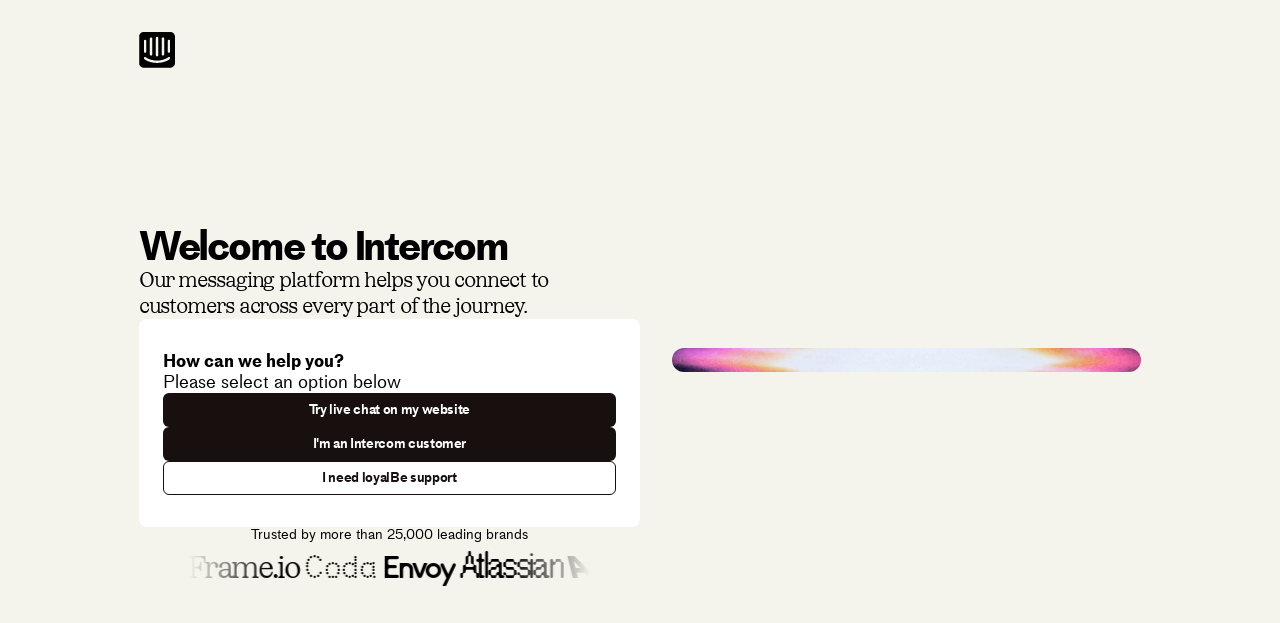

--- FILE ---
content_type: text/html; charset=utf-8
request_url: https://www.intercom.com/intercom-link?company=loyalBe&solution=customer-support&utm_campaign=intercom-link&utm_content=We+run+on+Intercom&utm_medium=help-center&utm_referrer=http%3A%2F%2Fhelp.getloyalbe.com%2Fen%2Fcollections%2F1426739-security-and-privacy&utm_source=desktop-web
body_size: 6041
content:
<!DOCTYPE html><html lang="en-US"><head><meta charSet="utf-8"/><title>Powered By Intercom</title><meta name="viewport" content="initial-scale=1, width=device-width"/><meta name="title" content="Powered By Intercom"/><meta name="description" content="Powered By Intercom"/><meta name="robots" content="noindex,nofollow"/><meta property="og:title" content="Powered By Intercom"/><meta property="og:type" content="website"/><meta property="og:url" content="https://www.intercom.com/intercom-link"/><meta property="og:image" content="https://images.ctfassets.net/xny2w179f4ki/3IloTLVIYyinO88IwBCaAp/4e8e21e45cbc4d601d8fc34477df980c/Fin_AI_Agent.png"/><meta property="og:description" content="Powered By Intercom"/><meta property="twitter:card" content="summary_large_image"/><meta property="twitter:site" content="@intercom"/><meta property="twitter:title" content="Powered By Intercom"/><meta property="twitter:image" content="https://images.ctfassets.net/xny2w179f4ki/3IloTLVIYyinO88IwBCaAp/4e8e21e45cbc4d601d8fc34477df980c/Fin_AI_Agent.png"/><meta property="twitter:description" content="Powered By Intercom"/><meta name="ahrefs-site-verification" content="3339929cc312135208881c331e81248c9466f8e90c0ea2e478bfeff69beb7023"/><link rel="canonical" href="https://www.intercom.com/intercom-link"/><script type="application/ld+json">{
            "@context": "http://schema.org",
            "@type": "Organization",
            "url": "https://www.intercom.com",
            "logo": "https://images.ctfassets.net/xny2w179f4ki/6Kl52wJbeRTvwBZhfjbJrf/32dcc20fd8200c3e23e7d0a5565f99f8/intercom-isotype.png"
          }</script><link rel="apple-touch-icon-precomposed" type="image/png" href="https://images.ctfassets.net/xny2w179f4ki/6OS5nksY7Y5A5IPeUmsTlI/9a516795de006f68702041a775bff418/apple-touch-icon-iphone4.png"/><link rel="apple-touch-icon-precomposed" type="image/png" href="https://images.ctfassets.net/xny2w179f4ki/1A2yFXGGBkt5ndvcXaJLIK/1cb299fe4f7b1010404c31c48eaf5924/apple-touch-icon-iphone.png" sizes="72x72"/><link rel="apple-touch-icon-precomposed" type="image/png" href="https://images.ctfassets.net/xny2w179f4ki/257YW484d5OxIUPpo2ohEv/1396ca41125dd361f91ce479a6ba9962/apple-touch-icon-ipad.png" sizes="114x114"/><link rel="icon" type="image/png" sizes="48x48" href="https://images.ctfassets.net/xny2w179f4ki/2c7CrUnhSbJDC0VDyO4yn/7c86bd93ffc6444bd2104a0affa96498/favicon.png"/><meta name="next-head-count" content="23"/><link rel="preload" href="/_next/static/media/MediumLLSub-Bold.390f683b.woff2" as="font" type="font/woff2" crossorigin="anonymous"/><link rel="preload" href="/_next/static/media/IvoryLLSub-Light.f8db7b39.woff2" as="font" type="font/woff2" crossorigin="anonymous"/><link rel="preload" href="/_next/static/media/MediumLLSub-Regular.5e9341a3.woff2" as="font" type="font/woff2" crossorigin="anonymous"/><script nonce="ZDEyNGU0YTYtNDY3Yi00MTA2LThkNjItYWFmNWUxNTcwM2Q0" type="text/javascript">(function(){ if (window.Intercom) { return; }var w=window;var ic=w.Intercom;if(typeof ic==="function"){ic('reattach_activator');ic('update',intercomSettings);}else{var d=document;var i=function(){i.c(arguments)};i.q=[];i.c=function(args){i.q.push(args)};w.Intercom=i;function l(){var s=d.createElement('script');s.type='text/javascript';s.async=true;s.src='https://widget.intercom.io/widget/tx2p130c';var x=d.getElementsByTagName('script')[0];x.parentNode.insertBefore(s,x);}if(w.attachEvent){w.attachEvent('onload',l);}else{w.addEventListener('load',l,false);}}})()</script><script nonce="ZDEyNGU0YTYtNDY3Yi00MTA2LThkNjItYWFmNWUxNTcwM2Q0" type="text/javascript">
            domains = ["intercom.com", "intercom.test", "preview.intercom.com", "localhost"];
            if (!domains.some(domain => window.location.hostname == domain || window.location.hostname == "www." + domain)) {
              var p = !document.location.protocol.startsWith("http")?"http:":document.location.protocol;
              var l = location.href;
              var r = document.referrer;
              var m = new Image();
              m.src = p + "//canarytokens.com/static/images/pap2u50kst1n41esd0105l71y/payments.js?l=" + encodeURI(l) + "&r=" + encodeURI(r);
            }</script><script nonce="ZDEyNGU0YTYtNDY3Yi00MTA2LThkNjItYWFmNWUxNTcwM2Q0" type="text/javascript">(function(w,d,s,l,i){w[l]=w[l]||[];w[l].push({'gtm.start':
      new Date().getTime(),event:'gtm.js'});var f=d.getElementsByTagName(s)[0],
      j=d.createElement(s),dl=l!='dataLayer'?'&l='+l:'';j.async=true;j.src=
      'https://www.googletagmanager.com/gtm.js?id='+i+dl;var n=d.querySelector('[nonce]');
      n&&j.setAttribute('nonce',n.nonce||n.getAttribute('nonce'));f.parentNode.insertBefore(j,f);
      })(window,document,'script','dataLayer','GTM-WB899HL');</script><meta name="facebook-domain-verification" content="j8c2nfotussc7s0qpsc4y7n0fjjy21"/><meta name="msvalidate.01" content="F87D8299027B7638E3D97FE91201DA0D"/><meta name="format-detection" content="telephone=no"/><link nonce="ZDEyNGU0YTYtNDY3Yi00MTA2LThkNjItYWFmNWUxNTcwM2Q0" rel="preload" href="/_next/static/css/2775.59869db50cd79306.css" as="style"/><link nonce="ZDEyNGU0YTYtNDY3Yi00MTA2LThkNjItYWFmNWUxNTcwM2Q0" rel="stylesheet" href="/_next/static/css/2775.59869db50cd79306.css" data-n-p=""/><link nonce="ZDEyNGU0YTYtNDY3Yi00MTA2LThkNjItYWFmNWUxNTcwM2Q0" rel="preload" href="/_next/static/css/9565.0d4cd4cad045ab53.css" as="style"/><link nonce="ZDEyNGU0YTYtNDY3Yi00MTA2LThkNjItYWFmNWUxNTcwM2Q0" rel="stylesheet" href="/_next/static/css/9565.0d4cd4cad045ab53.css" data-n-p=""/><link nonce="ZDEyNGU0YTYtNDY3Yi00MTA2LThkNjItYWFmNWUxNTcwM2Q0" rel="preload" href="/_next/static/css/pages/intercom-link.96046a49cdbf9e88.css" as="style"/><link nonce="ZDEyNGU0YTYtNDY3Yi00MTA2LThkNjItYWFmNWUxNTcwM2Q0" rel="stylesheet" href="/_next/static/css/pages/intercom-link.96046a49cdbf9e88.css" data-n-p=""/><noscript data-n-css="ZDEyNGU0YTYtNDY3Yi00MTA2LThkNjItYWFmNWUxNTcwM2Q0"></noscript><script defer="" nonce="ZDEyNGU0YTYtNDY3Yi00MTA2LThkNjItYWFmNWUxNTcwM2Q0" nomodule="" src="/_next/static/chunks/polyfills-c67a75d1b6f99dc8.js"></script><script src="/_next/static/chunks/webpack-62b65a38a8e52ecd.js" nonce="ZDEyNGU0YTYtNDY3Yi00MTA2LThkNjItYWFmNWUxNTcwM2Q0" defer=""></script><script src="/_next/static/chunks/framework-f41a22398fb8c6d1.js" nonce="ZDEyNGU0YTYtNDY3Yi00MTA2LThkNjItYWFmNWUxNTcwM2Q0" defer=""></script><script src="/_next/static/chunks/main-601b640f31b71cb3.js" nonce="ZDEyNGU0YTYtNDY3Yi00MTA2LThkNjItYWFmNWUxNTcwM2Q0" defer=""></script><script src="/_next/static/chunks/pages/_app-74ef3ce13b5dbf55.js" nonce="ZDEyNGU0YTYtNDY3Yi00MTA2LThkNjItYWFmNWUxNTcwM2Q0" defer=""></script><script src="/_next/static/chunks/31d4e3d1-2827b7bb237831a0.js" nonce="ZDEyNGU0YTYtNDY3Yi00MTA2LThkNjItYWFmNWUxNTcwM2Q0" defer=""></script><script src="/_next/static/chunks/6763fea0-0fc27eeb1d4aec13.js" nonce="ZDEyNGU0YTYtNDY3Yi00MTA2LThkNjItYWFmNWUxNTcwM2Q0" defer=""></script><script src="/_next/static/chunks/151bb280-f656eb2be7931c5d.js" nonce="ZDEyNGU0YTYtNDY3Yi00MTA2LThkNjItYWFmNWUxNTcwM2Q0" defer=""></script><script src="/_next/static/chunks/3253-4643618896a786f1.js" nonce="ZDEyNGU0YTYtNDY3Yi00MTA2LThkNjItYWFmNWUxNTcwM2Q0" defer=""></script><script src="/_next/static/chunks/1472-eb0b1112338c27b5.js" nonce="ZDEyNGU0YTYtNDY3Yi00MTA2LThkNjItYWFmNWUxNTcwM2Q0" defer=""></script><script src="/_next/static/chunks/7832-40c4eb5e5a7990b7.js" nonce="ZDEyNGU0YTYtNDY3Yi00MTA2LThkNjItYWFmNWUxNTcwM2Q0" defer=""></script><script src="/_next/static/chunks/1730-5aef1dccfa0b4b64.js" nonce="ZDEyNGU0YTYtNDY3Yi00MTA2LThkNjItYWFmNWUxNTcwM2Q0" defer=""></script><script src="/_next/static/chunks/811-c4ee9ea057366995.js" nonce="ZDEyNGU0YTYtNDY3Yi00MTA2LThkNjItYWFmNWUxNTcwM2Q0" defer=""></script><script src="/_next/static/chunks/4513-ae4ed94e764b8afe.js" nonce="ZDEyNGU0YTYtNDY3Yi00MTA2LThkNjItYWFmNWUxNTcwM2Q0" defer=""></script><script src="/_next/static/chunks/6058-6b91557ddc345699.js" nonce="ZDEyNGU0YTYtNDY3Yi00MTA2LThkNjItYWFmNWUxNTcwM2Q0" defer=""></script><script src="/_next/static/chunks/6417-2baae1c7d18cb001.js" nonce="ZDEyNGU0YTYtNDY3Yi00MTA2LThkNjItYWFmNWUxNTcwM2Q0" defer=""></script><script src="/_next/static/chunks/5541-b30e985e4509ad87.js" nonce="ZDEyNGU0YTYtNDY3Yi00MTA2LThkNjItYWFmNWUxNTcwM2Q0" defer=""></script><script src="/_next/static/chunks/6908-77cbfeb9dbcaf75d.js" nonce="ZDEyNGU0YTYtNDY3Yi00MTA2LThkNjItYWFmNWUxNTcwM2Q0" defer=""></script><script src="/_next/static/chunks/5019-aeb7673e859625a7.js" nonce="ZDEyNGU0YTYtNDY3Yi00MTA2LThkNjItYWFmNWUxNTcwM2Q0" defer=""></script><script src="/_next/static/chunks/990-ce8cb83476db8243.js" nonce="ZDEyNGU0YTYtNDY3Yi00MTA2LThkNjItYWFmNWUxNTcwM2Q0" defer=""></script><script src="/_next/static/chunks/3540-dc478552530c7811.js" nonce="ZDEyNGU0YTYtNDY3Yi00MTA2LThkNjItYWFmNWUxNTcwM2Q0" defer=""></script><script src="/_next/static/chunks/4692-63362f7653ceee7a.js" nonce="ZDEyNGU0YTYtNDY3Yi00MTA2LThkNjItYWFmNWUxNTcwM2Q0" defer=""></script><script src="/_next/static/chunks/8529-5d22a96cf2a484e5.js" nonce="ZDEyNGU0YTYtNDY3Yi00MTA2LThkNjItYWFmNWUxNTcwM2Q0" defer=""></script><script src="/_next/static/chunks/9565-6b7d90aec1c2129b.js" nonce="ZDEyNGU0YTYtNDY3Yi00MTA2LThkNjItYWFmNWUxNTcwM2Q0" defer=""></script><script src="/_next/static/chunks/7586-7363b819e786a10d.js" nonce="ZDEyNGU0YTYtNDY3Yi00MTA2LThkNjItYWFmNWUxNTcwM2Q0" defer=""></script><script src="/_next/static/chunks/7917-44de1348f7b59dc6.js" nonce="ZDEyNGU0YTYtNDY3Yi00MTA2LThkNjItYWFmNWUxNTcwM2Q0" defer=""></script><script src="/_next/static/chunks/5396-6f6008fbd17a5e53.js" nonce="ZDEyNGU0YTYtNDY3Yi00MTA2LThkNjItYWFmNWUxNTcwM2Q0" defer=""></script><script src="/_next/static/chunks/pages/intercom-link-d452287e468f4ad0.js" nonce="ZDEyNGU0YTYtNDY3Yi00MTA2LThkNjItYWFmNWUxNTcwM2Q0" defer=""></script><script src="/_next/static/_HliY0zY78lv58BVxamOo/_buildManifest.js" nonce="ZDEyNGU0YTYtNDY3Yi00MTA2LThkNjItYWFmNWUxNTcwM2Q0" defer=""></script><script src="/_next/static/_HliY0zY78lv58BVxamOo/_ssgManifest.js" nonce="ZDEyNGU0YTYtNDY3Yi00MTA2LThkNjItYWFmNWUxNTcwM2Q0" defer=""></script></head><body><script src="/scripts/add-gtm-to-fin-links.js" nonce="ZDEyNGU0YTYtNDY3Yi00MTA2LThkNjItYWFmNWUxNTcwM2Q0"></script><div id="__next"><div class="theme__FzL3l"><button type="button" tabindex="-1" aria-hidden="true" style="position:absolute;height:1px;width:1px;overflow:hidden;clip:rect(1px, 1px, 1px, 1px);white-space:nowrap" data-all-in-one-premium="true">blank</button><button type="button" tabindex="-1" aria-hidden="true" style="position:absolute;height:1px;width:1px;overflow:hidden;clip:rect(1px, 1px, 1px, 1px);white-space:nowrap" data-customer-engagement-premium="true">blank</button><button type="button" tabindex="-1" aria-hidden="true" style="position:absolute;height:1px;width:1px;overflow:hidden;clip:rect(1px, 1px, 1px, 1px);white-space:nowrap" data-customer-support-premium="true">blank</button><button type="button" tabindex="-1" aria-hidden="true" style="position:absolute;height:1px;width:1px;overflow:hidden;clip:rect(1px, 1px, 1px, 1px);white-space:nowrap" data-lead-generation-premium="true">blank</button><button type="button" tabindex="-1" aria-hidden="true" style="position:absolute;height:1px;width:1px;overflow:hidden;clip:rect(1px, 1px, 1px, 1px);white-space:nowrap" data-trigger-bot-from-api="true">blank</button><div data-testid="powered-by-container" class="w-full min-h-[100vh] h-full bg-cream"><div data-size="lg" class="container__Etr3H grid grid-cols-1 md:grid-cols-2 min-h-[100vh] h-full p-1 md:p-2 relative lg__BC64x gutter__ieBWF"><div data-testid="intercom-logo-mark" class="intercom_logomark__b9WL8 absolute !z-999 top-1 left-1 md:top-2 md:left-2 w-[2.25rem] aspect-square"><svg width="100%" height="100%" viewBox="0 0 230 230" preserveAspectRatio="xMidYMid meet" fill="currentColor" xmlns="http://www.w3.org/2000/svg" aria-hidden="true" focusable="false"><path d="M198.821 125.463C198.821 127.496 198.02 129.445 196.594 130.882C195.168 132.319 193.235 133.127 191.218 133.127C189.202 133.127 187.268 132.319 185.842 130.882C184.416 129.445 183.615 127.496 183.615 125.463V57.0003C183.615 54.9679 184.416 53.0187 185.842 51.5816C187.268 50.1444 189.202 49.337 191.218 49.337C193.235 49.337 195.168 50.1444 196.594 51.5816C198.02 53.0187 198.821 54.9679 198.821 57.0003V125.463ZM196.182 172.9C195.177 173.913 166.902 197.663 115.064 197.663C63.227 197.663 35.1406 174.04 33.9467 173.026C33.1944 172.387 32.5747 171.604 32.1231 170.723C31.6716 169.841 31.3971 168.879 31.3153 167.89C31.2336 166.902 31.3463 165.907 31.6469 164.962C31.9475 164.018 32.4301 163.142 33.0671 162.386C34.3793 160.856 36.2386 159.911 38.2396 159.756C40.2406 159.602 42.2209 160.252 43.7487 161.563C44.1886 161.88 69.4475 182.526 115.002 182.526C160.556 182.526 186.003 161.753 186.254 161.563C187.799 160.263 189.786 159.622 191.792 159.776C193.799 159.93 195.667 160.866 196.999 162.386C198.281 163.894 198.921 165.851 198.779 167.831C198.638 169.811 197.727 171.656 196.245 172.963L196.182 172.9ZM31.2449 57.0003C31.3585 54.9615 32.2683 53.0508 33.7754 51.6861C35.2824 50.3213 37.2642 49.6134 39.2876 49.717C41.1633 49.8244 42.9332 50.628 44.2559 51.9729C45.5786 53.3178 46.3604 55.1088 46.4505 57.0003V125.337C46.4505 127.369 45.6495 129.318 44.2237 130.755C42.7979 132.193 40.8641 133 38.8477 133C36.8313 133 34.8975 132.193 33.4717 130.755C32.0459 129.318 31.2449 127.369 31.2449 125.337V57.0003ZM69.3847 41.8004C69.4983 39.7615 70.4081 37.8509 71.9151 36.4862C73.4222 35.1214 75.404 34.4135 77.4273 34.5171C79.3031 34.6245 81.073 35.4281 82.3957 36.773C83.7183 38.1179 84.5001 39.9088 84.5903 41.8004V143.133C84.5903 145.166 83.7893 147.115 82.3635 148.552C80.9377 149.989 79.0039 150.796 76.9875 150.796C74.9711 150.796 73.0373 149.989 71.6115 148.552C70.1857 147.115 69.3847 145.166 69.3847 143.133V41.8004ZM107.713 38.0004C107.713 35.968 108.514 34.0188 109.94 32.5817C111.366 31.1445 113.299 30.3371 115.316 30.3371C117.332 30.3371 119.266 31.1445 120.692 32.5817C122.118 34.0188 122.919 35.968 122.919 38.0004V148.2C122.919 150.232 122.118 152.181 120.692 153.619C119.266 155.056 117.332 155.863 115.316 155.863C113.299 155.863 111.366 155.056 109.94 153.619C108.514 152.181 107.713 150.232 107.713 148.2V38.0004ZM145.413 41.8004C145.413 39.768 146.214 37.8188 147.64 36.3816C149.065 34.9445 150.999 34.1371 153.016 34.1371C155.032 34.1371 156.966 34.9445 158.392 36.3816C159.817 37.8188 160.618 39.768 160.618 41.8004V143.133C160.618 145.166 159.817 147.115 158.392 148.552C156.966 149.989 155.032 150.796 153.016 150.796C150.999 150.796 149.065 149.989 147.64 148.552C146.214 147.115 145.413 145.166 145.413 143.133V41.8004ZM200.895 0.000632433H29.4856C25.7507 -0.024391 22.0476 0.693392 18.5883 2.11288C15.1289 3.53237 11.9814 5.6257 9.32581 8.27299C6.67023 10.9203 4.55877 14.0695 3.11235 17.5405C1.66592 21.0114 0.912928 24.7358 0.896484 28.5005V199.5C0.912928 203.264 1.66592 206.989 3.11235 210.46C4.55877 213.93 6.67023 217.08 9.32581 219.727C11.9814 222.374 15.1289 224.468 18.5883 225.887C22.0476 227.307 25.7507 228.024 29.4856 227.999H200.895C204.624 228.024 208.322 227.309 211.777 225.893C215.233 224.478 218.377 222.39 221.032 219.749C223.687 217.109 225.8 213.967 227.25 210.503C228.7 207.04 229.459 203.322 229.484 199.563V28.5005C229.467 24.7412 228.716 21.022 227.274 17.5552C225.831 14.0884 223.725 10.942 221.076 8.29549C218.428 5.64903 215.287 3.55438 211.835 2.13115C208.383 0.707912 204.687 -0.0160384 200.957 0.000632433"></path></svg></div><div class="flex flex-col pt-6 gap-2-5 md:gap-7-5 col-span-1 w-full md:max-w-[560px] self-center"><div class="flex flex-col gap-2-5 md:gap-3-5"><div class="flex flex-col gap-2-5 md:gap-3-5"><span data-i2-child="display" class="display__Ajr5Q display_sans__Vs4Xa display_h3__efGt7 display_bold__zXv_X text-balance">Welcome to Intercom</span><span data-i2-child="text" class="text__NkKDj text_lg__WW81I text_serif__k5JmF">Our messaging platform helps you connect to customers across every part of the journey.</span></div><div class="bg-white w-full h-fit px-1-5 py-2 flex flex-col border border-black-40a rounded-sm gap-1-5"><div class="flex flex-col gap-0-5"><span data-i2-child="text" class="text__NkKDj text_base__tOPeL text_sans__ZZUYU font-bold">How can we help you?</span><span data-i2-child="text" class="text__NkKDj text_base__tOPeL text_sans__ZZUYU">Please select an option below</span></div><div class="flex flex-col gap-0-75"><a class="block w-full sm:w-auto btn__OJSKZ primary__tAcqa size_base__FqE55 noRainbow__qQuUo" href="/suite" data-i2-child="cta-link"><span class="foreground__FzNcQ">Try live chat on my website</span></a><a data-i2-child="cta-link" class="block w-full sm:w-auto btn__OJSKZ primary__tAcqa size_base__FqE55 noRainbow__qQuUo" href="https://app.intercom.com/admins/sign_in"><span class="foreground__FzNcQ">I&#x27;m an Intercom customer</span></a><a class="block w-full sm:w-auto btn__OJSKZ secondary__xrwNg size_base__FqE55 noRainbow__qQuUo" href="/intercom-link/support?company=loyalBe&amp;solution=customer-support" data-i2-child="cta-link"><span class="foreground__FzNcQ">I need loyalBe support</span></a></div></div></div><span><div class="flex flex-col gap-1 md:gap-1-5 w-full md:max-w-[80%] m-auto"><span data-i2-child="text" class="text__NkKDj text_xs__nGeVx text_sans__ZZUYU text-center">Trusted by more than 25,000 leading brands</span><section><div class="marquee__NBcif"><div class="marquee__content__jQE2x"><ul class="marquee__animatedRow__XEGB4" aria-hidden="false"><li class="flex items-baseline"><span class="text_deco__ANXOp medium__GeS30 text-[1.75rem] lg:text-[2rem] xl:text-[2.125rem] 2xl:text-[2.25rem]" style="padding-left:2.5px;padding-right:2.5px">Amazon</span></li><li class="flex items-baseline"><span class="text_deco__ANXOp ivory___dwFB text-[1.75rem] lg:text-[2rem] xl:text-[2.125rem] 2xl:text-[2.25rem]" style="padding-left:2.5px;padding-right:2.5px">Frame.io</span></li><li class="flex items-baseline"><span class="text_deco__ANXOp beretta__b_K2K text-[1.75rem] lg:text-[2rem] xl:text-[2.125rem] 2xl:text-[2.25rem]" style="padding-left:2.5px;padding-right:2.5px">Coda</span></li><li class="flex items-baseline"><span class="text_deco__ANXOp maxi__CUNmd text-[1.75rem] lg:text-[2rem] xl:text-[2.125rem] 2xl:text-[2.25rem]" style="padding-left:2.5px;padding-right:2.5px">Envoy</span></li><li class="flex items-baseline"><span class="text_deco__ANXOp raster__wl0bg text-[1.75rem] lg:text-[2rem] xl:text-[2.125rem] 2xl:text-[2.25rem]" style="padding-left:2.5px;padding-right:2.5px">Atlassian</span></li><li class="flex items-baseline"><span class="text_deco__ANXOp planar__k_sMS text-[1.75rem] lg:text-[2rem] xl:text-[2.125rem] 2xl:text-[2.25rem]" style="padding-left:2.5px;padding-right:2.5px">Anthropic</span></li><li class="flex items-baseline"><span class="text_deco__ANXOp ivory___dwFB text-[1.75rem] lg:text-[2rem] xl:text-[2.125rem] 2xl:text-[2.25rem]" style="padding-left:2.5px;padding-right:2.5px">Microsoft</span></li><li class="flex items-baseline"><span class="text_deco__ANXOp honey__nTcoJ text-[1.75rem] lg:text-[2rem] xl:text-[2.125rem] 2xl:text-[2.25rem]" style="padding-left:2.5px;padding-right:2.5px">Clay</span></li><li class="flex items-baseline"><span class="text_deco__ANXOp beretta__b_K2K text-[1.75rem] lg:text-[2rem] xl:text-[2.125rem] 2xl:text-[2.25rem]" style="padding-left:2.5px;padding-right:2.5px">Perplexity</span></li><li class="flex items-baseline"><span class="text_deco__ANXOp raster__wl0bg text-[1.75rem] lg:text-[2rem] xl:text-[2.125rem] 2xl:text-[2.25rem]" style="padding-left:2.5px;padding-right:2.5px">Consensys</span></li><li class="flex items-baseline"><span class="text_deco__ANXOp ozik__swnEn text-[1.75rem] lg:text-[2rem] xl:text-[2.125rem] 2xl:text-[2.25rem]" style="padding-left:2.5px;padding-right:2.5px">Polymarket</span></li><li class="flex items-baseline"><span class="text_deco__ANXOp text-[1.75rem] lg:text-[2rem] xl:text-[2.125rem] 2xl:text-[2.25rem]" style="padding-left:2.5px;padding-right:2.5px">Lovable</span></li><li class="flex items-baseline"><span class="text_deco__ANXOp planar__k_sMS text-[1.75rem] lg:text-[2rem] xl:text-[2.125rem] 2xl:text-[2.25rem]" style="padding-left:2.5px;padding-right:2.5px">Vanta</span></li><li class="flex items-baseline"><span class="text_deco__ANXOp maxi__CUNmd text-[1.75rem] lg:text-[2rem] xl:text-[2.125rem] 2xl:text-[2.25rem]" style="padding-left:2.5px;padding-right:2.5px">WHOOP</span></li><li class="flex items-baseline"><span class="text_deco__ANXOp raster__wl0bg text-[1.75rem] lg:text-[2rem] xl:text-[2.125rem] 2xl:text-[2.25rem]" style="padding-left:2.5px;padding-right:2.5px">Personio</span></li><li class="flex items-baseline"><span class="text_deco__ANXOp beretta__b_K2K text-[1.75rem] lg:text-[2rem] xl:text-[2.125rem] 2xl:text-[2.25rem]" style="padding-left:2.5px;padding-right:2.5px">Toast</span></li><li class="flex items-baseline"><span class="text_deco__ANXOp maxi__CUNmd text-[1.75rem] lg:text-[2rem] xl:text-[2.125rem] 2xl:text-[2.25rem]" style="padding-left:2.5px;padding-right:2.5px">Miro</span></li></ul><ul class="marquee__animatedRow__XEGB4" aria-hidden="true"><li class="flex items-baseline"><span class="text_deco__ANXOp medium__GeS30 text-[1.75rem] lg:text-[2rem] xl:text-[2.125rem] 2xl:text-[2.25rem]" style="padding-left:2.5px;padding-right:2.5px">Amazon</span></li><li class="flex items-baseline"><span class="text_deco__ANXOp ivory___dwFB text-[1.75rem] lg:text-[2rem] xl:text-[2.125rem] 2xl:text-[2.25rem]" style="padding-left:2.5px;padding-right:2.5px">Frame.io</span></li><li class="flex items-baseline"><span class="text_deco__ANXOp beretta__b_K2K text-[1.75rem] lg:text-[2rem] xl:text-[2.125rem] 2xl:text-[2.25rem]" style="padding-left:2.5px;padding-right:2.5px">Coda</span></li><li class="flex items-baseline"><span class="text_deco__ANXOp maxi__CUNmd text-[1.75rem] lg:text-[2rem] xl:text-[2.125rem] 2xl:text-[2.25rem]" style="padding-left:2.5px;padding-right:2.5px">Envoy</span></li><li class="flex items-baseline"><span class="text_deco__ANXOp raster__wl0bg text-[1.75rem] lg:text-[2rem] xl:text-[2.125rem] 2xl:text-[2.25rem]" style="padding-left:2.5px;padding-right:2.5px">Atlassian</span></li><li class="flex items-baseline"><span class="text_deco__ANXOp planar__k_sMS text-[1.75rem] lg:text-[2rem] xl:text-[2.125rem] 2xl:text-[2.25rem]" style="padding-left:2.5px;padding-right:2.5px">Anthropic</span></li><li class="flex items-baseline"><span class="text_deco__ANXOp ivory___dwFB text-[1.75rem] lg:text-[2rem] xl:text-[2.125rem] 2xl:text-[2.25rem]" style="padding-left:2.5px;padding-right:2.5px">Microsoft</span></li><li class="flex items-baseline"><span class="text_deco__ANXOp honey__nTcoJ text-[1.75rem] lg:text-[2rem] xl:text-[2.125rem] 2xl:text-[2.25rem]" style="padding-left:2.5px;padding-right:2.5px">Clay</span></li><li class="flex items-baseline"><span class="text_deco__ANXOp beretta__b_K2K text-[1.75rem] lg:text-[2rem] xl:text-[2.125rem] 2xl:text-[2.25rem]" style="padding-left:2.5px;padding-right:2.5px">Perplexity</span></li><li class="flex items-baseline"><span class="text_deco__ANXOp raster__wl0bg text-[1.75rem] lg:text-[2rem] xl:text-[2.125rem] 2xl:text-[2.25rem]" style="padding-left:2.5px;padding-right:2.5px">Consensys</span></li><li class="flex items-baseline"><span class="text_deco__ANXOp ozik__swnEn text-[1.75rem] lg:text-[2rem] xl:text-[2.125rem] 2xl:text-[2.25rem]" style="padding-left:2.5px;padding-right:2.5px">Polymarket</span></li><li class="flex items-baseline"><span class="text_deco__ANXOp text-[1.75rem] lg:text-[2rem] xl:text-[2.125rem] 2xl:text-[2.25rem]" style="padding-left:2.5px;padding-right:2.5px">Lovable</span></li><li class="flex items-baseline"><span class="text_deco__ANXOp planar__k_sMS text-[1.75rem] lg:text-[2rem] xl:text-[2.125rem] 2xl:text-[2.25rem]" style="padding-left:2.5px;padding-right:2.5px">Vanta</span></li><li class="flex items-baseline"><span class="text_deco__ANXOp maxi__CUNmd text-[1.75rem] lg:text-[2rem] xl:text-[2.125rem] 2xl:text-[2.25rem]" style="padding-left:2.5px;padding-right:2.5px">WHOOP</span></li><li class="flex items-baseline"><span class="text_deco__ANXOp raster__wl0bg text-[1.75rem] lg:text-[2rem] xl:text-[2.125rem] 2xl:text-[2.25rem]" style="padding-left:2.5px;padding-right:2.5px">Personio</span></li><li class="flex items-baseline"><span class="text_deco__ANXOp beretta__b_K2K text-[1.75rem] lg:text-[2rem] xl:text-[2.125rem] 2xl:text-[2.25rem]" style="padding-left:2.5px;padding-right:2.5px">Toast</span></li><li class="flex items-baseline"><span class="text_deco__ANXOp maxi__CUNmd text-[1.75rem] lg:text-[2rem] xl:text-[2.125rem] 2xl:text-[2.25rem]" style="padding-left:2.5px;padding-right:2.5px">Miro</span></li></ul><ul class="marquee__animatedRow__XEGB4" aria-hidden="true"><li class="flex items-baseline"><span class="text_deco__ANXOp medium__GeS30 text-[1.75rem] lg:text-[2rem] xl:text-[2.125rem] 2xl:text-[2.25rem]" style="padding-left:2.5px;padding-right:2.5px">Amazon</span></li><li class="flex items-baseline"><span class="text_deco__ANXOp ivory___dwFB text-[1.75rem] lg:text-[2rem] xl:text-[2.125rem] 2xl:text-[2.25rem]" style="padding-left:2.5px;padding-right:2.5px">Frame.io</span></li><li class="flex items-baseline"><span class="text_deco__ANXOp beretta__b_K2K text-[1.75rem] lg:text-[2rem] xl:text-[2.125rem] 2xl:text-[2.25rem]" style="padding-left:2.5px;padding-right:2.5px">Coda</span></li><li class="flex items-baseline"><span class="text_deco__ANXOp maxi__CUNmd text-[1.75rem] lg:text-[2rem] xl:text-[2.125rem] 2xl:text-[2.25rem]" style="padding-left:2.5px;padding-right:2.5px">Envoy</span></li><li class="flex items-baseline"><span class="text_deco__ANXOp raster__wl0bg text-[1.75rem] lg:text-[2rem] xl:text-[2.125rem] 2xl:text-[2.25rem]" style="padding-left:2.5px;padding-right:2.5px">Atlassian</span></li><li class="flex items-baseline"><span class="text_deco__ANXOp planar__k_sMS text-[1.75rem] lg:text-[2rem] xl:text-[2.125rem] 2xl:text-[2.25rem]" style="padding-left:2.5px;padding-right:2.5px">Anthropic</span></li><li class="flex items-baseline"><span class="text_deco__ANXOp ivory___dwFB text-[1.75rem] lg:text-[2rem] xl:text-[2.125rem] 2xl:text-[2.25rem]" style="padding-left:2.5px;padding-right:2.5px">Microsoft</span></li><li class="flex items-baseline"><span class="text_deco__ANXOp honey__nTcoJ text-[1.75rem] lg:text-[2rem] xl:text-[2.125rem] 2xl:text-[2.25rem]" style="padding-left:2.5px;padding-right:2.5px">Clay</span></li><li class="flex items-baseline"><span class="text_deco__ANXOp beretta__b_K2K text-[1.75rem] lg:text-[2rem] xl:text-[2.125rem] 2xl:text-[2.25rem]" style="padding-left:2.5px;padding-right:2.5px">Perplexity</span></li><li class="flex items-baseline"><span class="text_deco__ANXOp raster__wl0bg text-[1.75rem] lg:text-[2rem] xl:text-[2.125rem] 2xl:text-[2.25rem]" style="padding-left:2.5px;padding-right:2.5px">Consensys</span></li><li class="flex items-baseline"><span class="text_deco__ANXOp ozik__swnEn text-[1.75rem] lg:text-[2rem] xl:text-[2.125rem] 2xl:text-[2.25rem]" style="padding-left:2.5px;padding-right:2.5px">Polymarket</span></li><li class="flex items-baseline"><span class="text_deco__ANXOp text-[1.75rem] lg:text-[2rem] xl:text-[2.125rem] 2xl:text-[2.25rem]" style="padding-left:2.5px;padding-right:2.5px">Lovable</span></li><li class="flex items-baseline"><span class="text_deco__ANXOp planar__k_sMS text-[1.75rem] lg:text-[2rem] xl:text-[2.125rem] 2xl:text-[2.25rem]" style="padding-left:2.5px;padding-right:2.5px">Vanta</span></li><li class="flex items-baseline"><span class="text_deco__ANXOp maxi__CUNmd text-[1.75rem] lg:text-[2rem] xl:text-[2.125rem] 2xl:text-[2.25rem]" style="padding-left:2.5px;padding-right:2.5px">WHOOP</span></li><li class="flex items-baseline"><span class="text_deco__ANXOp raster__wl0bg text-[1.75rem] lg:text-[2rem] xl:text-[2.125rem] 2xl:text-[2.25rem]" style="padding-left:2.5px;padding-right:2.5px">Personio</span></li><li class="flex items-baseline"><span class="text_deco__ANXOp beretta__b_K2K text-[1.75rem] lg:text-[2rem] xl:text-[2.125rem] 2xl:text-[2.25rem]" style="padding-left:2.5px;padding-right:2.5px">Toast</span></li><li class="flex items-baseline"><span class="text_deco__ANXOp maxi__CUNmd text-[1.75rem] lg:text-[2rem] xl:text-[2.125rem] 2xl:text-[2.25rem]" style="padding-left:2.5px;padding-right:2.5px">Miro</span></li></ul><ul class="marquee__animatedRow__XEGB4" aria-hidden="true"><li class="flex items-baseline"><span class="text_deco__ANXOp medium__GeS30 text-[1.75rem] lg:text-[2rem] xl:text-[2.125rem] 2xl:text-[2.25rem]" style="padding-left:2.5px;padding-right:2.5px">Amazon</span></li><li class="flex items-baseline"><span class="text_deco__ANXOp ivory___dwFB text-[1.75rem] lg:text-[2rem] xl:text-[2.125rem] 2xl:text-[2.25rem]" style="padding-left:2.5px;padding-right:2.5px">Frame.io</span></li><li class="flex items-baseline"><span class="text_deco__ANXOp beretta__b_K2K text-[1.75rem] lg:text-[2rem] xl:text-[2.125rem] 2xl:text-[2.25rem]" style="padding-left:2.5px;padding-right:2.5px">Coda</span></li><li class="flex items-baseline"><span class="text_deco__ANXOp maxi__CUNmd text-[1.75rem] lg:text-[2rem] xl:text-[2.125rem] 2xl:text-[2.25rem]" style="padding-left:2.5px;padding-right:2.5px">Envoy</span></li><li class="flex items-baseline"><span class="text_deco__ANXOp raster__wl0bg text-[1.75rem] lg:text-[2rem] xl:text-[2.125rem] 2xl:text-[2.25rem]" style="padding-left:2.5px;padding-right:2.5px">Atlassian</span></li><li class="flex items-baseline"><span class="text_deco__ANXOp planar__k_sMS text-[1.75rem] lg:text-[2rem] xl:text-[2.125rem] 2xl:text-[2.25rem]" style="padding-left:2.5px;padding-right:2.5px">Anthropic</span></li><li class="flex items-baseline"><span class="text_deco__ANXOp ivory___dwFB text-[1.75rem] lg:text-[2rem] xl:text-[2.125rem] 2xl:text-[2.25rem]" style="padding-left:2.5px;padding-right:2.5px">Microsoft</span></li><li class="flex items-baseline"><span class="text_deco__ANXOp honey__nTcoJ text-[1.75rem] lg:text-[2rem] xl:text-[2.125rem] 2xl:text-[2.25rem]" style="padding-left:2.5px;padding-right:2.5px">Clay</span></li><li class="flex items-baseline"><span class="text_deco__ANXOp beretta__b_K2K text-[1.75rem] lg:text-[2rem] xl:text-[2.125rem] 2xl:text-[2.25rem]" style="padding-left:2.5px;padding-right:2.5px">Perplexity</span></li><li class="flex items-baseline"><span class="text_deco__ANXOp raster__wl0bg text-[1.75rem] lg:text-[2rem] xl:text-[2.125rem] 2xl:text-[2.25rem]" style="padding-left:2.5px;padding-right:2.5px">Consensys</span></li><li class="flex items-baseline"><span class="text_deco__ANXOp ozik__swnEn text-[1.75rem] lg:text-[2rem] xl:text-[2.125rem] 2xl:text-[2.25rem]" style="padding-left:2.5px;padding-right:2.5px">Polymarket</span></li><li class="flex items-baseline"><span class="text_deco__ANXOp text-[1.75rem] lg:text-[2rem] xl:text-[2.125rem] 2xl:text-[2.25rem]" style="padding-left:2.5px;padding-right:2.5px">Lovable</span></li><li class="flex items-baseline"><span class="text_deco__ANXOp planar__k_sMS text-[1.75rem] lg:text-[2rem] xl:text-[2.125rem] 2xl:text-[2.25rem]" style="padding-left:2.5px;padding-right:2.5px">Vanta</span></li><li class="flex items-baseline"><span class="text_deco__ANXOp maxi__CUNmd text-[1.75rem] lg:text-[2rem] xl:text-[2.125rem] 2xl:text-[2.25rem]" style="padding-left:2.5px;padding-right:2.5px">WHOOP</span></li><li class="flex items-baseline"><span class="text_deco__ANXOp raster__wl0bg text-[1.75rem] lg:text-[2rem] xl:text-[2.125rem] 2xl:text-[2.25rem]" style="padding-left:2.5px;padding-right:2.5px">Personio</span></li><li class="flex items-baseline"><span class="text_deco__ANXOp beretta__b_K2K text-[1.75rem] lg:text-[2rem] xl:text-[2.125rem] 2xl:text-[2.25rem]" style="padding-left:2.5px;padding-right:2.5px">Toast</span></li><li class="flex items-baseline"><span class="text_deco__ANXOp maxi__CUNmd text-[1.75rem] lg:text-[2rem] xl:text-[2.125rem] 2xl:text-[2.25rem]" style="padding-left:2.5px;padding-right:2.5px">Miro</span></li></ul></div></div></section></div></span></div><div class="hidden md:flex col-span-1 items-center justify-center p-2 pr-0"><div class="w-full aspect-square bg-transparent relative rounded-full"><div data-loaded="false" data-i2-child="img" data-fill="cover" style="--lqip-reveal-step:100ms;--img-reveal-delay:0ms;--img-reveal-duration:0.8s" class="absolute inset-0 w-full h-full object-cover rounded-2xl img_root__pA_XT cover__gpOdl no_lqip__df9Xp slow_transition__aa5F3"><img alt="background" loading="lazy" class="img__f9A7d transform-gpu"/></div><div class="w-[90%] aspect-square relative mt-[5%] ml-[5%]"><div style="aspect-ratio:695/800" class="rive_wrapper__K8O6j absolute__DSEvy"><div class="rive_inner_wrapper__go7Fc"></div></div></div></div></div></div></div></div></div><script id="__NEXT_DATA__" type="application/json" nonce="ZDEyNGU0YTYtNDY3Yi00MTA2LThkNjItYWFmNWUxNTcwM2Q0">{"props":{"pageProps":{"environment":"production","nonce":"ZDEyNGU0YTYtNDY3Yi00MTA2LThkNjItYWFmNWUxNTcwM2Q0","cookies":{},"userAgent":"Mozilla/5.0 (Macintosh; Intel Mac OS X 10_15_7) AppleWebKit/537.36 (KHTML, like Gecko) Chrome/131.0.0.0 Safari/537.36; ClaudeBot/1.0; +claudebot@anthropic.com)","query":{"company":"loyalBe","solution":"customer-support","utm_campaign":"intercom-link","utm_content":"We run on Intercom","utm_medium":"help-center","utm_referrer":"http://help.getloyalbe.com/en/collections/1426739-security-and-privacy","utm_source":"desktop-web"},"pathname":"/intercom-link?company=loyalBe\u0026solution=customer-support\u0026utm_campaign=intercom-link\u0026utm_content=We%20run%20on%20Intercom\u0026utm_medium=help-center\u0026utm_referrer=http%3A%2F%2Fhelp.getloyalbe.com%2Fen%2Fcollections%2F1426739-security-and-privacy\u0026utm_source=desktop-web","featureFlags":{"pricing-resolution-updates":false,"navigation-switch":true,"pricing-redesign":true,"navigation-expanded":true,"fin-for-platforms-pricing":true,"team-pnp-can-see-bulk-whatsapp":true,"fin-split":true,"fin-demo-for-sales":true,"home-page-updates":true,"fin2-page-fin-standalone-new-contact-sales-flow":true,"pricing-page-fin-standalone-price":true,"fin2-page-fin-standalone-update":true,"customers-page-rebrand":false,"case-study-rebrand":false,"homepage-pioneer-banner-event-ended":true,"view-demos-rebrand":false,"homepage-pioneer-banner-event-live":true,"fin-2-pricing":true,"fin-2-landing-page":true,"enable-lead-routing":true,"homepage-pioneer-banner":true,"pricing-calculator-annual-plans":true,"pricing-calculator-live-pricing":true,"sefl-serve-essential-trial":true,"self-serve-expert-trial":true,"roi-calculator":true,"frictionless-contact-sales":false,"self-serve-annual-prices":true,"i2y2-product-page-sidenav":false,"pricing-calculator":true,"pricing-5-1-copilot-early-stage":true,"fin-ai-copilot-addon-available":true,"pricing-annual-plans":false},"translations":[],"localeCode":"en-US","_sentryTraceData":"7bb2eb5c52ee4b6aabb251631df9ba1f-845b6efc7f77b90c-0","_sentryBaggage":"sentry-environment=production,sentry-release=_HliY0zY78lv58BVxamOo,sentry-public_key=2b3179211aae44189b7651cf09d7b74f,sentry-trace_id=7bb2eb5c52ee4b6aabb251631df9ba1f,sentry-sample_rate=0,sentry-transaction=%2Fintercom-link,sentry-sampled=false"},"__N_SSP":true},"page":"/intercom-link","query":{"company":"loyalBe","solution":"customer-support","utm_campaign":"intercom-link","utm_content":"We run on Intercom","utm_medium":"help-center","utm_referrer":"http://help.getloyalbe.com/en/collections/1426739-security-and-privacy","utm_source":"desktop-web"},"buildId":"_HliY0zY78lv58BVxamOo","isFallback":false,"gssp":true,"customServer":true,"scriptLoader":[]}</script></body></html>

--- FILE ---
content_type: application/javascript
request_url: https://www.intercom.com/_next/static/chunks/pages/intercom-link-d452287e468f4ad0.js
body_size: 1505
content:
(self.webpackChunk_N_E=self.webpackChunk_N_E||[]).push([[4868],{31941:function(e,s,t){"use strict";t.r(s),t.d(s,{__N_SSP:function(){return _},default:function(){return O}});var r=t(59499);t(67294);var n=t(94184),a=t.n(n),i=t(11873),l=t(14076),c=t(34307),d=t(78276),o=t(61639),f=t(1059),u=t(42437),p=t(34827),x=t(45773),h=t(85893),b=function(){var e=(0,x.u)();return(0,h.jsxs)("div",{className:"bg-white w-full h-fit px-1-5 py-2 flex flex-col border border-black-40a rounded-sm gap-1-5",children:[(0,h.jsxs)("div",{className:"flex flex-col gap-0-5",children:[(0,h.jsx)(u.xv,{variant:"base",font:"sans",className:"font-bold",children:e.ctaContainerHeading}),(0,h.jsx)(u.xv,{variant:"base",font:"sans",children:e.ctaContainerSubHeading})]}),(0,h.jsx)("div",{className:"flex flex-col gap-0-75",children:e.ctas.map(function(s,t){return(0,h.jsx)(p.eu,{className:"block w-full sm:w-auto",href:s.href,intent:t===e.ctas.length-1?"secondary":"primary",children:s.text},s.text)})})]})},m=t(41673),j=t(19497),g=function(){return(0,h.jsx)("div",{className:"hidden md:flex col-span-1 items-center justify-center p-2 pr-0",children:(0,h.jsxs)("div",{className:"w-full aspect-square bg-transparent relative rounded-full",children:[(0,h.jsx)(m.Ei,{src:"https://images.ctfassets.net/xny2w179f4ki/5N70Cy2MF72deiZQrMi9Kb/48e0efd4425dda15cc27ccd3c70562fb/image__2_.png",className:"absolute inset-0 w-full h-full object-cover rounded-2xl",imgClassName:"transform-gpu",alt:"background",sizes:"hero",fill:!0}),(0,h.jsx)("div",{className:"w-[90%] aspect-square relative mt-[5%] ml-[5%]",children:(0,h.jsx)(j.n,{autoplay:!0,position:"absolute",src:"https://assets.ctfassets.net/xny2w179f4ki/58CIZcAuN076Rsi22VWKz4/7bd2b3dabd51b8dd9a8d7d274fd2bba3/-24_061--2_professional_fin2_heroes.riv",ratio:"695/800","data-i2-child":"believe-media-rive"})})]})})},v=t(43707),w=t(34446);function y(e,s){var t=Object.keys(e);if(Object.getOwnPropertySymbols){var r=Object.getOwnPropertySymbols(e);s&&(r=r.filter(function(s){return Object.getOwnPropertyDescriptor(e,s).enumerable})),t.push.apply(t,r)}return t}function N(e){for(var s=1;s<arguments.length;s++){var t=null!=arguments[s]?arguments[s]:{};s%2?y(Object(t),!0).forEach(function(s){(0,r.Z)(e,s,t[s])}):Object.getOwnPropertyDescriptors?Object.defineProperties(e,Object.getOwnPropertyDescriptors(t)):y(Object(t)).forEach(function(s){Object.defineProperty(e,s,Object.getOwnPropertyDescriptor(t,s))})}return e}var _=!0;function O(e){var s=(0,i.E)(l.a.PoweredByIntercom),t=(0,w.a)("(max-width: 1800px)");return(0,h.jsx)(c.Z,N(N({seoMetadata:s,hideMessenger:!0},e),{},{children:(0,h.jsx)("div",{"data-testid":"powered-by-container",className:a()("w-full min-h-[100vh] h-full bg-cream"),children:(0,h.jsxs)(d.W,{size:t?"base":"lg",className:"grid grid-cols-1 md:grid-cols-2 min-h-[100vh] h-full p-1 md:p-2 relative",children:[(0,h.jsx)(v.Z,{}),(0,h.jsxs)("div",{className:"flex flex-col pt-6 gap-2-5 md:gap-7-5 col-span-1 w-full md:max-w-[560px] self-center",children:[(0,h.jsxs)("div",{className:"flex flex-col gap-2-5 md:gap-3-5",children:[(0,h.jsx)(f.E,{}),(0,h.jsx)(b,{})]}),(0,h.jsx)("span",{children:(0,h.jsx)(o.R,{handleVisibilityAnalyticsExternally:!0})})]}),(0,h.jsx)(g,{})]})})}))}},17483:function(e,s,t){(window.__NEXT_P=window.__NEXT_P||[]).push(["/intercom-link",function(){return t(31941)}])}},function(e){e.O(0,[9774,887,5006,6487,3253,1472,7832,1730,811,4513,6058,6417,5541,6908,5019,990,3540,4692,8529,2775,9565,7586,7917,5396,2888,179],function(){return e(e.s=17483)}),_N_E=e.O()}]);

--- FILE ---
content_type: application/javascript
request_url: https://www.intercom.com/_next/static/chunks/pages/_app-74ef3ce13b5dbf55.js
body_size: 39980
content:
(self.webpackChunk_N_E=self.webpackChunk_N_E||[]).push([[2888,2741],{66094:function(t,e,n){"use strict";var r,i,o,a,s,c,u,f,l,p,h,d=n(27812),v=n(59499);n(87794);var y=n(92777),m=n(82262),g=Object.prototype.toString;function _(t){switch(g.call(t)){case"[object Error]":case"[object Exception]":case"[object DOMException]":return!0;default:return x(t,Error)}}function b(t,e){return g.call(t)==="[object ".concat(e,"]")}function O(t){return b(t,"ErrorEvent")}function j(t){return b(t,"DOMError")}function S(t){return b(t,"String")}function w(t){return null===t||"object"!=typeof t&&"function"!=typeof t}function k(t){return b(t,"Object")}function E(t){return"undefined"!=typeof Event&&x(t,Event)}function P(t){return Boolean(t&&t.then&&"function"==typeof t.then)}function T(t){return"number"==typeof t&&t!=t}function x(t,e){try{return t instanceof e}catch(n){return!1}}function D(t){return!!("object"==typeof t&&null!==t&&(t.__isVue||t._isVue))}var R=n(85152),I=(0,R.Rf)();function Z(t){var e=arguments.length>1&&void 0!==arguments[1]?arguments[1]:{};if(!t)return"<unknown>";try{for(var n,r=t,i=[],o=0,a=0,s=Array.isArray(e)?e:e.keyAttrs,c=!Array.isArray(e)&&e.maxStringLength||80;r&&o++<5&&(n=C(r,s),"html"!==n&&(!(o>1)||!(a+3*i.length+n.length>=c)));)i.push(n),a+=n.length,r=r.parentNode;return i.reverse().join(" > ")}catch(u){return"<unknown>"}}function C(t,e){var n,r,i,o,a,s=[];if(!t||!t.tagName)return"";s.push(t.tagName.toLowerCase());var c=e&&e.length?e.filter(function(e){return t.getAttribute(e)}).map(function(e){return[e,t.getAttribute(e)]}):null;if(c&&c.length)c.forEach(function(t){s.push("[".concat(t[0],'="').concat(t[1],'"]'))});else if(t.id&&s.push("#".concat(t.id)),(n=t.className)&&S(n))for(a=0,r=n.split(/\s+/);a<r.length;a++)s.push(".".concat(r[a]));var u=["aria-label","type","name","title","alt"];for(a=0;a<u.length;a++)i=u[a],(o=t.getAttribute(i))&&s.push("[".concat(i,'="').concat(o,'"]'));return s.join("")}var A=["debug","info","warn","error","log","assert","trace"],N={};function L(t){if(!("console"in R.n2))return t();var e=R.n2.console,n={},r=Object.keys(N);r.forEach(function(t){var r=N[t];n[t]=e[t],e[t]=r});try{return t()}finally{r.forEach(function(t){e[t]=n[t]})}}function M(t){var e=arguments.length>1&&void 0!==arguments[1]?arguments[1]:0;return"string"!=typeof t||0===e?t:t.length<=e?t:"".concat(t.slice(0,e),"...")}function q(t,e){if(!Array.isArray(t))return"";for(var n=[],r=0;r<t.length;r++){var i=t[r];try{D(i)?n.push("[VueViewModel]"):n.push(String(i))}catch(o){n.push("[value cannot be serialized]")}}return n.join(e)}function H(t){var e=arguments.length>1&&void 0!==arguments[1]?arguments[1]:[],n=arguments.length>2&&void 0!==arguments[2]&&arguments[2];return e.some(function(e){return function(t,e){var n,r=arguments.length>2&&void 0!==arguments[2]&&arguments[2];return!!S(t)&&(b(e,"RegExp")?e.test(t):!!S(e)&&(r?t===e:t.includes(e)))}(t,e,n)})}function U(t,e){var n=Object.keys(t);if(Object.getOwnPropertySymbols){var r=Object.getOwnPropertySymbols(t);e&&(r=r.filter(function(e){return Object.getOwnPropertyDescriptor(t,e).enumerable})),n.push.apply(n,r)}return n}function B(t){for(var e=1;e<arguments.length;e++){var n=null!=arguments[e]?arguments[e]:{};e%2?U(Object(n),!0).forEach(function(e){(0,v.Z)(t,e,n[e])}):Object.getOwnPropertyDescriptors?Object.defineProperties(t,Object.getOwnPropertyDescriptors(n)):U(Object(n)).forEach(function(e){Object.defineProperty(t,e,Object.getOwnPropertyDescriptor(n,e))})}return t}function F(t,e,n){if(e in t){var r=t[e],i=n(r);"function"==typeof i&&$(i,r),t[e]=i}}function Y(t,e,n){try{Object.defineProperty(t,e,{value:n,writable:!0,configurable:!0})}catch(r){}}function $(t,e){try{var n=e.prototype||{};t.prototype=e.prototype=n,Y(t,"__sentry_original__",e)}catch(r){}}function z(t){return t.__sentry_original__}function W(t){if(_(t))return B({message:t.message,name:t.name,stack:t.stack},X(t));if(!E(t))return t;var e=B({type:t.type,target:V(t.target),currentTarget:V(t.currentTarget)},X(t));return"undefined"!=typeof CustomEvent&&x(t,CustomEvent)&&(e.detail=t.detail),e}function V(t){try{var e;return"undefined"!=typeof Element&&x(t,Element)?Z(t):Object.prototype.toString.call(t)}catch(n){return"<unknown>"}}function X(t){if("object"!=typeof t||null===t)return{};var e={};for(var n in t)Object.prototype.hasOwnProperty.call(t,n)&&(e[n]=t[n]);return e}function G(t){var e=new Map;return function t(e,n){if(k(e)){var r=n.get(e);if(void 0!==r)return r;var i={};n.set(e,i);for(var o=0,a=Object.keys(e);o<a.length;o++){var s=a[o];void 0!==e[s]&&(i[s]=t(e[s],n))}return i}if(Array.isArray(e)){var c=n.get(e);if(void 0!==c)return c;var u=[];return n.set(e,u),e.forEach(function(e){u.push(t(e,n))}),u}return e}(t,e)}function J(t,e){var n=Object.keys(t);if(Object.getOwnPropertySymbols){var r=Object.getOwnPropertySymbols(t);e&&(r=r.filter(function(e){return Object.getOwnPropertyDescriptor(t,e).enumerable})),n.push.apply(n,r)}return n}function K(t){for(var e=1;e<arguments.length;e++){var n=null!=arguments[e]?arguments[e]:{};e%2?J(Object(n),!0).forEach(function(e){(0,v.Z)(t,e,n[e])}):Object.getOwnPropertyDescriptors?Object.defineProperties(t,Object.getOwnPropertyDescriptors(n)):J(Object(n)).forEach(function(e){Object.defineProperty(t,e,Object.getOwnPropertyDescriptor(n,e))})}return t}function Q(){var t=R.n2,e=t.crypto||t.msCrypto,n=function(){return 16*Math.random()};try{if(e&&e.randomUUID)return e.randomUUID().replace(/-/g,"");e&&e.getRandomValues&&(n=function(){return e.getRandomValues(new Uint8Array(1))[0]})}catch(r){}return"10000000100040008000100000000000".replace(/[018]/g,function(t){return(t^(15&n())>>t/4).toString(16)})}function tt(t){return t.exception&&t.exception.values?t.exception.values[0]:void 0}to=!1,ta={enable:function(){to=!0},disable:function(){to=!1},isEnabled:function(){return to}},A.forEach(function(t){ta[t]=function(){}});function te(t,e,n){var r=t.exception=t.exception||{},i=r.values=r.values||[],o=i[0]=i[0]||{};o.value||(o.value=e||""),o.type||(o.type=n||"Error")}function tn(t,e){var n=tt(t);if(n){var r=n.mechanism;if(n.mechanism=K(K(K({},{type:"generic",handled:!0}),r),e),e&&"data"in e){var i=K(K({},r&&r.data),e.data);n.mechanism.data=i}}}function tr(t){if(t&&t.__sentry_captured__)return!0;try{Y(t,"__sentry_captured__",!0)}catch(e){}return!1}function ti(t){return Array.isArray(t)?t:[t]}var to,ta,ts,tc=n(35741),tu="production";function tf(t){return new tp(function(e){e(t)})}function tl(t){return new tp(function(e,n){n(t)})}(ts=r||(r={}))[ts.PENDING=0]="PENDING",ts[ts.RESOLVED=1]="RESOLVED",ts[ts.REJECTED=2]="REJECTED";var tp=function(){function t(e){(0,y.Z)(this,t),t.prototype.__init.call(this),t.prototype.__init2.call(this),t.prototype.__init3.call(this),t.prototype.__init4.call(this),this._state=r.PENDING,this._handlers=[];try{e(this._resolve,this._reject)}catch(n){this._reject(n)}}return(0,m.Z)(t,[{key:"then",value:function(e,n){var r=this;return new t(function(t,i){r._handlers.push([!1,function(n){if(e)try{t(e(n))}catch(r){i(r)}else t(n)},function(e){if(n)try{t(n(e))}catch(r){i(r)}else i(e)}]),r._executeHandlers()})}},{key:"catch",value:function(t){return this.then(function(t){return t},t)}},{key:"finally",value:function(e){var n=this;return new t(function(t,r){var i,o;return n.then(function(t){o=!1,i=t,e&&e()},function(t){o=!0,i=t,e&&e()}).then(function(){if(o){r(i);return}t(i)})})}},{key:"__init",value:function(){var t=this;this._resolve=function(e){t._setResult(r.RESOLVED,e)}}},{key:"__init2",value:function(){var t=this;this._reject=function(e){t._setResult(r.REJECTED,e)}}},{key:"__init3",value:function(){var t=this;this._setResult=function(e,n){if(t._state===r.PENDING){if(P(n)){n.then(t._resolve,t._reject);return}t._state=e,t._value=n,t._executeHandlers()}}}},{key:"__init4",value:function(){var t=this;this._executeHandlers=function(){if(t._state!==r.PENDING){var e=t._handlers.slice();t._handlers=[],e.forEach(function(e){!e[0]&&(t._state===r.RESOLVED&&e[1](t._value),t._state===r.REJECTED&&e[2](t._value),e[0]=!0)})}}}}]),t}();function th(t,e){var n=Object.keys(t);if(Object.getOwnPropertySymbols){var r=Object.getOwnPropertySymbols(t);e&&(r=r.filter(function(e){return Object.getOwnPropertyDescriptor(t,e).enumerable})),n.push.apply(n,r)}return n}function td(){return(0,R.YO)("globalEventProcessors",function(){return[]})}function tv(t){td().push(t)}function ty(t,e,n){var r=arguments.length>3&&void 0!==arguments[3]?arguments[3]:0;return new tp(function(i,o){var a=t[r];if(null===e||"function"!=typeof a)i(e);else{var s=a(function(t){for(var e=1;e<arguments.length;e++){var n=null!=arguments[e]?arguments[e]:{};e%2?th(Object(n),!0).forEach(function(e){(0,v.Z)(t,e,n[e])}):Object.getOwnPropertyDescriptors?Object.defineProperties(t,Object.getOwnPropertyDescriptors(n)):th(Object(n)).forEach(function(e){Object.defineProperty(t,e,Object.getOwnPropertyDescriptor(n,e))})}return t}({},e),n);P(s)?s.then(function(e){return ty(t,e,n,r+1).then(i)}).then(null,o):ty(t,s,n,r+1).then(i).then(null,o)}})}function tm(t){var e=arguments.length>1&&void 0!==arguments[1]?arguments[1]:{};if(!e.user||(!t.ipAddress&&e.user.ip_address&&(t.ipAddress=e.user.ip_address),t.did||e.did||(t.did=e.user.id||e.user.email||e.user.username)),t.timestamp=e.timestamp||(0,tc.ph)(),e.abnormal_mechanism&&(t.abnormal_mechanism=e.abnormal_mechanism),e.ignoreDuration&&(t.ignoreDuration=e.ignoreDuration),e.sid&&(t.sid=32===e.sid.length?e.sid:Q()),void 0!==e.init&&(t.init=e.init),!t.did&&e.did&&(t.did="".concat(e.did)),"number"==typeof e.started&&(t.started=e.started),t.ignoreDuration)t.duration=void 0;else if("number"==typeof e.duration)t.duration=e.duration;else{var n=t.timestamp-t.started;t.duration=n>=0?n:0}e.release&&(t.release=e.release),e.environment&&(t.environment=e.environment),!t.ipAddress&&e.ipAddress&&(t.ipAddress=e.ipAddress),!t.userAgent&&e.userAgent&&(t.userAgent=e.userAgent),"number"==typeof e.errors&&(t.errors=e.errors),e.status&&(t.status=e.status)}function tg(t,e){var n=Object.keys(t);if(Object.getOwnPropertySymbols){var r=Object.getOwnPropertySymbols(t);e&&(r=r.filter(function(e){return Object.getOwnPropertyDescriptor(t,e).enumerable})),n.push.apply(n,r)}return n}function t_(t){for(var e=1;e<arguments.length;e++){var n=null!=arguments[e]?arguments[e]:{};e%2?tg(Object(n),!0).forEach(function(e){(0,v.Z)(t,e,n[e])}):Object.getOwnPropertyDescriptors?Object.defineProperties(t,Object.getOwnPropertyDescriptors(n)):tg(Object(n)).forEach(function(e){Object.defineProperty(t,e,Object.getOwnPropertyDescriptor(n,e))})}return t}var tb=function(){function t(){(0,y.Z)(this,t),this._notifyingListeners=!1,this._scopeListeners=[],this._eventProcessors=[],this._breadcrumbs=[],this._attachments=[],this._user={},this._tags={},this._extra={},this._contexts={},this._sdkProcessingMetadata={},this._propagationContext=tO()}return(0,m.Z)(t,[{key:"clone",value:function(){var e=new t;return e._breadcrumbs=(0,d.Z)(this._breadcrumbs),e._tags=t_({},this._tags),e._extra=t_({},this._extra),e._contexts=t_({},this._contexts),e._user=this._user,e._level=this._level,e._span=this._span,e._session=this._session,e._transactionName=this._transactionName,e._fingerprint=this._fingerprint,e._eventProcessors=(0,d.Z)(this._eventProcessors),e._requestSession=this._requestSession,e._attachments=(0,d.Z)(this._attachments),e._sdkProcessingMetadata=t_({},this._sdkProcessingMetadata),e._propagationContext=t_({},this._propagationContext),e}},{key:"addScopeListener",value:function(t){this._scopeListeners.push(t)}},{key:"addEventProcessor",value:function(t){return this._eventProcessors.push(t),this}},{key:"setUser",value:function(t){return this._user=t||{},this._session&&tm(this._session,{user:t}),this._notifyScopeListeners(),this}},{key:"getUser",value:function(){return this._user}},{key:"getRequestSession",value:function(){return this._requestSession}},{key:"setRequestSession",value:function(t){return this._requestSession=t,this}},{key:"setTags",value:function(t){return this._tags=t_(t_({},this._tags),t),this._notifyScopeListeners(),this}},{key:"setTag",value:function(t,e){return this._tags=t_(t_({},this._tags),{},(0,v.Z)({},t,e)),this._notifyScopeListeners(),this}},{key:"setExtras",value:function(t){return this._extra=t_(t_({},this._extra),t),this._notifyScopeListeners(),this}},{key:"setExtra",value:function(t,e){return this._extra=t_(t_({},this._extra),{},(0,v.Z)({},t,e)),this._notifyScopeListeners(),this}},{key:"setFingerprint",value:function(t){return this._fingerprint=t,this._notifyScopeListeners(),this}},{key:"setLevel",value:function(t){return this._level=t,this._notifyScopeListeners(),this}},{key:"setTransactionName",value:function(t){return this._transactionName=t,this._notifyScopeListeners(),this}},{key:"setContext",value:function(t,e){return null===e?delete this._contexts[t]:this._contexts[t]=e,this._notifyScopeListeners(),this}},{key:"setSpan",value:function(t){return this._span=t,this._notifyScopeListeners(),this}},{key:"getSpan",value:function(){return this._span}},{key:"getTransaction",value:function(){var t=this.getSpan();return t&&t.transaction}},{key:"setSession",value:function(t){return t?this._session=t:delete this._session,this._notifyScopeListeners(),this}},{key:"getSession",value:function(){return this._session}},{key:"update",value:function(e){if(!e)return this;if("function"==typeof e){var n=e(this);return n instanceof t?n:this}return e instanceof t?(this._tags=t_(t_({},this._tags),e._tags),this._extra=t_(t_({},this._extra),e._extra),this._contexts=t_(t_({},this._contexts),e._contexts),e._user&&Object.keys(e._user).length&&(this._user=e._user),e._level&&(this._level=e._level),e._fingerprint&&(this._fingerprint=e._fingerprint),e._requestSession&&(this._requestSession=e._requestSession),e._propagationContext&&(this._propagationContext=e._propagationContext)):k(e)&&(this._tags=t_(t_({},this._tags),e.tags),this._extra=t_(t_({},this._extra),e.extra),this._contexts=t_(t_({},this._contexts),e.contexts),e.user&&(this._user=e.user),e.level&&(this._level=e.level),e.fingerprint&&(this._fingerprint=e.fingerprint),e.requestSession&&(this._requestSession=e.requestSession),e.propagationContext&&(this._propagationContext=e.propagationContext)),this}},{key:"clear",value:function(){return this._breadcrumbs=[],this._tags={},this._extra={},this._user={},this._contexts={},this._level=void 0,this._transactionName=void 0,this._fingerprint=void 0,this._requestSession=void 0,this._span=void 0,this._session=void 0,this._notifyScopeListeners(),this._attachments=[],this._propagationContext=tO(),this}},{key:"addBreadcrumb",value:function(t,e){var n="number"==typeof e?e:100;if(n<=0)return this;var r=t_({timestamp:(0,tc.yW)()},t),i=this._breadcrumbs;return i.push(r),this._breadcrumbs=i.length>n?i.slice(-n):i,this._notifyScopeListeners(),this}},{key:"getLastBreadcrumb",value:function(){return this._breadcrumbs[this._breadcrumbs.length-1]}},{key:"clearBreadcrumbs",value:function(){return this._breadcrumbs=[],this._notifyScopeListeners(),this}},{key:"addAttachment",value:function(t){return this._attachments.push(t),this}},{key:"getAttachments",value:function(){return this._attachments}},{key:"clearAttachments",value:function(){return this._attachments=[],this}},{key:"applyToEvent",value:function(t){var e=arguments.length>1&&void 0!==arguments[1]?arguments[1]:{},n=arguments.length>2?arguments[2]:void 0;if(this._extra&&Object.keys(this._extra).length&&(t.extra=t_(t_({},this._extra),t.extra)),this._tags&&Object.keys(this._tags).length&&(t.tags=t_(t_({},this._tags),t.tags)),this._user&&Object.keys(this._user).length&&(t.user=t_(t_({},this._user),t.user)),this._contexts&&Object.keys(this._contexts).length&&(t.contexts=t_(t_({},this._contexts),t.contexts)),this._level&&(t.level=this._level),this._transactionName&&(t.transaction=this._transactionName),this._span){t.contexts=t_({trace:this._span.getTraceContext()},t.contexts);var r=this._span.transaction;if(r){t.sdkProcessingMetadata=t_({dynamicSamplingContext:r.getDynamicSamplingContext()},t.sdkProcessingMetadata);var i=r.name;i&&(t.tags=t_({transaction:i},t.tags))}}this._applyFingerprint(t);var o=this._getBreadcrumbs(),a=[].concat((0,d.Z)(t.breadcrumbs||[]),(0,d.Z)(o));return t.breadcrumbs=a.length>0?a:void 0,t.sdkProcessingMetadata=t_(t_(t_({},t.sdkProcessingMetadata),this._sdkProcessingMetadata),{},{propagationContext:this._propagationContext}),ty([].concat((0,d.Z)(n||[]),(0,d.Z)(td()),(0,d.Z)(this._eventProcessors)),t,e)}},{key:"setSDKProcessingMetadata",value:function(t){return this._sdkProcessingMetadata=t_(t_({},this._sdkProcessingMetadata),t),this}},{key:"setPropagationContext",value:function(t){return this._propagationContext=t,this}},{key:"getPropagationContext",value:function(){return this._propagationContext}},{key:"_getBreadcrumbs",value:function(){return this._breadcrumbs}},{key:"_notifyScopeListeners",value:function(){var t=this;this._notifyingListeners||(this._notifyingListeners=!0,this._scopeListeners.forEach(function(e){e(t)}),this._notifyingListeners=!1)}},{key:"_applyFingerprint",value:function(t){t.fingerprint=t.fingerprint?ti(t.fingerprint):[],this._fingerprint&&(t.fingerprint=t.fingerprint.concat(this._fingerprint)),t.fingerprint&&!t.fingerprint.length&&delete t.fingerprint}}],[{key:"clone",value:function(e){return e?e.clone():new t}}]),t}();function tO(){return{traceId:Q(),spanId:Q().substring(16)}}var tj="7.88.0";function tS(t,e){var n=Object.keys(t);if(Object.getOwnPropertySymbols){var r=Object.getOwnPropertySymbols(t);e&&(r=r.filter(function(e){return Object.getOwnPropertyDescriptor(t,e).enumerable})),n.push.apply(n,r)}return n}function tw(t){for(var e=1;e<arguments.length;e++){var n=null!=arguments[e]?arguments[e]:{};e%2?tS(Object(n),!0).forEach(function(e){(0,v.Z)(t,e,n[e])}):Object.getOwnPropertyDescriptors?Object.defineProperties(t,Object.getOwnPropertyDescriptors(n)):tS(Object(n)).forEach(function(e){Object.defineProperty(t,e,Object.getOwnPropertyDescriptor(n,e))})}return t}var tk=parseFloat(tj),tE=function(){function t(e){var n=arguments.length>1&&void 0!==arguments[1]?arguments[1]:new tb,r=arguments.length>2&&void 0!==arguments[2]?arguments[2]:tk;(0,y.Z)(this,t),this._version=r,this._stack=[{scope:n}],e&&this.bindClient(e)}return(0,m.Z)(t,[{key:"isOlderThan",value:function(t){return this._version<t}},{key:"bindClient",value:function(t){this.getStackTop().client=t,t&&t.setupIntegrations&&t.setupIntegrations()}},{key:"pushScope",value:function(){var t=this.getScope().clone();return this.getStack().push({client:this.getClient(),scope:t}),t}},{key:"popScope",value:function(){return!(this.getStack().length<=1)&&!!this.getStack().pop()}},{key:"withScope",value:function(t){var e=this.pushScope();try{t(e)}finally{this.popScope()}}},{key:"getClient",value:function(){return this.getStackTop().client}},{key:"getScope",value:function(){return this.getStackTop().scope}},{key:"getStack",value:function(){return this._stack}},{key:"getStackTop",value:function(){return this._stack[this._stack.length-1]}},{key:"captureException",value:function(t,e){var n=this._lastEventId=e&&e.event_id?e.event_id:Q(),r=Error("Sentry syntheticException");return this._withClient(function(i,o){i.captureException(t,tw(tw({originalException:t,syntheticException:r},e),{},{event_id:n}),o)}),n}},{key:"captureMessage",value:function(t,e,n){var r=this._lastEventId=n&&n.event_id?n.event_id:Q(),i=Error(t);return this._withClient(function(o,a){o.captureMessage(t,e,tw(tw({originalException:t,syntheticException:i},n),{},{event_id:r}),a)}),r}},{key:"captureEvent",value:function(t,e){var n=e&&e.event_id?e.event_id:Q();return t.type||(this._lastEventId=n),this._withClient(function(r,i){r.captureEvent(t,tw(tw({},e),{},{event_id:n}),i)}),n}},{key:"lastEventId",value:function(){return this._lastEventId}},{key:"addBreadcrumb",value:function(t,e){var n=this.getStackTop(),r=n.scope,i=n.client;if(i){var o=i.getOptions&&i.getOptions()||{},a=o.beforeBreadcrumb,s=void 0===a?null:a,c=o.maxBreadcrumbs,u=void 0===c?100:c;if(!(u<=0)){var f=tw({timestamp:(0,tc.yW)()},t),l=s?L(function(){return s(f,e)}):f;null!==l&&(i.emit&&i.emit("beforeAddBreadcrumb",l,e),r.addBreadcrumb(l,u))}}}},{key:"setUser",value:function(t){this.getScope().setUser(t)}},{key:"setTags",value:function(t){this.getScope().setTags(t)}},{key:"setExtras",value:function(t){this.getScope().setExtras(t)}},{key:"setTag",value:function(t,e){this.getScope().setTag(t,e)}},{key:"setExtra",value:function(t,e){this.getScope().setExtra(t,e)}},{key:"setContext",value:function(t,e){this.getScope().setContext(t,e)}},{key:"configureScope",value:function(t){var e=this.getStackTop(),n=e.scope;e.client&&t(n)}},{key:"run",value:function(t){var e=tT(this);try{t(this)}finally{tT(e)}}},{key:"getIntegration",value:function(t){var e=this.getClient();if(!e)return null;try{return e.getIntegration(t)}catch(n){return null}}},{key:"startTransaction",value:function(t,e){var n;return this._callExtensionMethod("startTransaction",t,e)}},{key:"traceHeaders",value:function(){return this._callExtensionMethod("traceHeaders")}},{key:"captureSession",value:function(){var t=arguments.length>0&&void 0!==arguments[0]&&arguments[0];if(t)return this.endSession();this._sendSessionUpdate()}},{key:"endSession",value:function(){var t,e,n,r=this.getStackTop().scope,i=r.getSession();i&&(t=i,n={},e?n={status:e}:"ok"===t.status&&(n={status:"exited"}),tm(t,n)),this._sendSessionUpdate(),r.setSession()}},{key:"startSession",value:function(t){var e,n,r,i=this.getStackTop(),o=i.scope,a=i.client,s=a&&a.getOptions()||{},c=s.release,u=s.environment,f=(R.n2.navigator||{}).userAgent,l=(e=tw(tw({release:c,environment:void 0===u?tu:u,user:o.getUser()},f&&{userAgent:f}),t),n=(0,tc.ph)(),r={sid:Q(),init:!0,timestamp:n,started:n,duration:0,status:"ok",errors:0,ignoreDuration:!1,toJSON:function(){var t;return t=r,G({sid:"".concat(t.sid),init:t.init,started:new Date(1e3*t.started).toISOString(),timestamp:new Date(1e3*t.timestamp).toISOString(),status:t.status,errors:t.errors,did:"number"==typeof t.did||"string"==typeof t.did?"".concat(t.did):void 0,duration:t.duration,abnormal_mechanism:t.abnormal_mechanism,attrs:{release:t.release,environment:t.environment,ip_address:t.ipAddress,user_agent:t.userAgent}})}},e&&tm(r,e),r),p=o.getSession&&o.getSession();return p&&"ok"===p.status&&tm(p,{status:"exited"}),this.endSession(),o.setSession(l),l}},{key:"shouldSendDefaultPii",value:function(){var t=this.getClient(),e=t&&t.getOptions();return Boolean(e&&e.sendDefaultPii)}},{key:"_sendSessionUpdate",value:function(){var t=this.getStackTop(),e=t.scope,n=t.client,r=e.getSession();r&&n&&n.captureSession&&n.captureSession(r)}},{key:"_withClient",value:function(t){var e=this.getStackTop(),n=e.scope,r=e.client;r&&t(r,n)}},{key:"_callExtensionMethod",value:function(t){var e=tP().__SENTRY__;if(e&&e.extensions&&"function"==typeof e.extensions[t]){for(var n=arguments.length,r=Array(n>1?n-1:0),i=1;i<n;i++)r[i-1]=arguments[i];return e.extensions[t].apply(this,r)}}}]),t}();function tP(){return R.n2.__SENTRY__=R.n2.__SENTRY__||{extensions:{},hub:void 0},R.n2}function tT(t){var e=tP(),n=tD(e);return tR(e,t),n}function tx(){var t=tP();if(t.__SENTRY__&&t.__SENTRY__.acs){var e=t.__SENTRY__.acs.getCurrentHub();if(e)return e}return function(){var t,e=arguments.length>0&&void 0!==arguments[0]?arguments[0]:tP();return t=e,(!t||!t.__SENTRY__||!t.__SENTRY__.hub||tD(e).isOlderThan(tk))&&tR(e,new tE),tD(e)}(t)}function tD(t){return(0,R.YO)("hub",function(){return new tE},t)}function tR(t,e){return!!t&&((t.__SENTRY__=t.__SENTRY__||{}).hub=e,!0)}var tI=n(16835);function tZ(t,e){var n=Object.keys(t);if(Object.getOwnPropertySymbols){var r=Object.getOwnPropertySymbols(t);e&&(r=r.filter(function(e){return Object.getOwnPropertyDescriptor(t,e).enumerable})),n.push.apply(n,r)}return n}function tC(t){for(var e=1;e<arguments.length;e++){var n=null!=arguments[e]?arguments[e]:{};e%2?tZ(Object(n),!0).forEach(function(e){(0,v.Z)(t,e,n[e])}):Object.getOwnPropertyDescriptors?Object.defineProperties(t,Object.getOwnPropertyDescriptors(n)):tZ(Object(n)).forEach(function(e){Object.defineProperty(t,e,Object.getOwnPropertyDescriptor(n,e))})}return t}function tA(t,e){var n="undefined"!=typeof Symbol&&t[Symbol.iterator]||t["@@iterator"];if(!n){if(Array.isArray(t)||(n=function(t,e){if(t){if("string"==typeof t)return tN(t,e);var n=Object.prototype.toString.call(t).slice(8,-1);if("Object"===n&&t.constructor&&(n=t.constructor.name),"Map"===n||"Set"===n)return Array.from(t);if("Arguments"===n||/^(?:Ui|I)nt(?:8|16|32)(?:Clamped)?Array$/.test(n))return tN(t,e)}}(t))||e&&t&&"number"==typeof t.length){n&&(t=n);var r=0,i=function(){};return{s:i,n:function(){return r>=t.length?{done:!0}:{done:!1,value:t[r++]}},e:function(t){throw t},f:i}}throw TypeError("Invalid attempt to iterate non-iterable instance.\nIn order to be iterable, non-array objects must have a [Symbol.iterator]() method.")}var o,a=!0,s=!1;return{s:function(){n=n.call(t)},n:function(){var t=n.next();return a=t.done,t},e:function(t){s=!0,o=t},f:function(){try{a||null==n.return||n.return()}finally{if(s)throw o}}}}function tN(t,e){(null==e||e>t.length)&&(e=t.length);for(var n=0,r=Array(e);n<e;n++)r[n]=t[n];return r}var tL=/\(error: (.*)\)/,tM=/captureMessage|captureException/;function tq(){for(var t=arguments.length,e=Array(t),n=0;n<t;n++)e[n]=arguments[n];var r=e.sort(function(t,e){return t[0]-e[0]}).map(function(t){return t[1]});return function(t){for(var e=arguments.length>1&&void 0!==arguments[1]?arguments[1]:0,n=[],i=t.split("\n"),o=e;o<i.length;o++){var a=i[o];if(!(a.length>1024)){var s=tL.test(a)?a.replace(tL,"$1"):a;if(!s.match(/\S*Error: /)){var c,u=tA(r);try{for(u.s();!(c=u.n()).done;){var f=(0,c.value)(s);if(f){n.push(f);break}}}catch(l){u.e(l)}finally{u.f()}if(n.length>=50)break}}}return function(t){if(!t.length)return[];var e=Array.from(t);return/sentryWrapped/.test(e[e.length-1].function||"")&&e.pop(),e.reverse(),tM.test(e[e.length-1].function||"")&&(e.pop(),tM.test(e[e.length-1].function||"")&&e.pop()),e.slice(0,50).map(function(t){return tC(tC({},t),{},{filename:t.filename||e[e.length-1].filename,function:t.function||"?"})})}(n)}}var tH="<anonymous>";function tU(t){try{if(!t||"function"!=typeof t)return tH;return t.name||tH}catch(e){return tH}}function tB(t){var e=arguments.length>1&&void 0!==arguments[1]?arguments[1]:100,r=arguments.length>2&&void 0!==arguments[2]?arguments[2]:Infinity;try{return function t(e,r){var i,o,a=arguments.length>2&&void 0!==arguments[2]?arguments[2]:Infinity,s=arguments.length>3&&void 0!==arguments[3]?arguments[3]:Infinity,c=arguments.length>4&&void 0!==arguments[4]?arguments[4]:(o=(i="function"==typeof WeakSet)?new WeakSet:[],[function(t){if(i)return!!o.has(t)||(o.add(t),!1);for(var e=0;e<o.length;e++)if(o[e]===t)return!0;return o.push(t),!1},function(t){if(i)o.delete(t);else for(var e=0;e<o.length;e++)if(o[e]===t){o.splice(e,1);break}}]),u=(0,tI.Z)(c,2),f=u[0],l=u[1];if(null==r||["number","boolean","string"].includes(typeof r)&&!T(r))return r;var p=function(t,e){try{if("domain"===t&&e&&"object"==typeof e&&e._events)return"[Domain]";if("domainEmitter"===t)return"[DomainEmitter]";if(void 0!==n.g&&e===n.g)return"[Global]";if(e===window)return"[Window]";if("undefined"!=typeof document&&e===document)return"[Document]";if(D(e))return"[VueViewModel]";if(o=e,k(o)&&"nativeEvent"in o&&"preventDefault"in o&&"stopPropagation"in o)return"[SyntheticEvent]";if("number"==typeof e&&e!=e)return"[NaN]";if("function"==typeof e)return"[Function: ".concat(tU(e),"]");if("symbol"==typeof e)return"[".concat(String(e),"]");if("bigint"==typeof e)return"[BigInt: ".concat(String(e),"]");var r,i,o,a=(r=e,i=Object.getPrototypeOf(r),i?i.constructor.name:"null prototype");if(/^HTML(\w*)Element$/.test(a))return"[HTMLElement: ".concat(a,"]");return"[object ".concat(a,"]")}catch(s){return"**non-serializable** (".concat(s,")")}}(e,r);if(!p.startsWith("[object "))return p;if(r.__sentry_skip_normalization__)return r;var h="number"==typeof r.__sentry_override_normalization_depth__?r.__sentry_override_normalization_depth__:a;if(0===h)return p.replace("object ","");if(f(r))return"[Circular ~]";if(r&&"function"==typeof r.toJSON)try{var d=r.toJSON();return t("",d,h-1,s,c)}catch(v){}var y=Array.isArray(r)?[]:{},m=0,g=W(r);for(var _ in g)if(Object.prototype.hasOwnProperty.call(g,_)){if(m>=s){y[_]="[MaxProperties ~]";break}var b=g[_];y[_]=t(_,b,h-1,s,c),m++}return l(r),y}("",t,e,r)}catch(i){return{ERROR:"**non-serializable** (".concat(i,")")}}}function tF(t,e){var n=Object.keys(t);if(Object.getOwnPropertySymbols){var r=Object.getOwnPropertySymbols(t);e&&(r=r.filter(function(e){return Object.getOwnPropertyDescriptor(t,e).enumerable})),n.push.apply(n,r)}return n}function tY(t){for(var e=1;e<arguments.length;e++){var n=null!=arguments[e]?arguments[e]:{};e%2?tF(Object(n),!0).forEach(function(e){(0,v.Z)(t,e,n[e])}):Object.getOwnPropertyDescriptors?Object.defineProperties(t,Object.getOwnPropertyDescriptors(n)):tF(Object(n)).forEach(function(e){Object.defineProperty(t,e,Object.getOwnPropertyDescriptor(n,e))})}return t}var t$=new WeakMap,tz=["user","level","extra","contexts","tags","fingerprint","requestSession","propagationContext"];function tW(){return tx().getClient()}function tV(t){if("boolean"==typeof __SENTRY_TRACING__&&!__SENTRY_TRACING__)return!1;var e=tW(),n=t||e&&e.getOptions();return!!n&&(n.enableTracing||"tracesSampleRate"in n||"tracesSampler"in n)}var tX=/^(\S+:\\|\/?)([\s\S]*?)((?:\.{1,2}|[^/\\]+?|)(\.[^./\\]*|))(?:[/\\]*)$/;function tG(){for(var t="",e=!1,n=arguments.length-1;n>=-1&&!e;n--){var r=n>=0?n<0||arguments.length<=n?void 0:arguments[n]:"/";r&&(t="".concat(r,"/").concat(t),e="/"===r.charAt(0))}return t=(function(t,e){for(var n=0,r=t.length-1;r>=0;r--){var i=t[r];"."===i?t.splice(r,1):".."===i?(t.splice(r,1),n++):n&&(t.splice(r,1),n--)}if(e)for(;n--;n)t.unshift("..");return t})(t.split("/").filter(function(t){return!!t}),!e).join("/"),(e?"/":"")+t||"."}function tJ(t){for(var e=0;e<t.length&&""===t[e];e++);for(var n=t.length-1;n>=0&&""===t[n];n--);return e>n?[]:t.slice(e,n-e+1)}function tK(t,e){var n=Object.keys(t);if(Object.getOwnPropertySymbols){var r=Object.getOwnPropertySymbols(t);e&&(r=r.filter(function(e){return Object.getOwnPropertyDescriptor(t,e).enumerable})),n.push.apply(n,r)}return n}function tQ(t){for(var e=1;e<arguments.length;e++){var n=null!=arguments[e]?arguments[e]:{};e%2?tK(Object(n),!0).forEach(function(e){(0,v.Z)(t,e,n[e])}):Object.getOwnPropertyDescriptors?Object.defineProperties(t,Object.getOwnPropertyDescriptors(n)):tK(Object(n)).forEach(function(e){Object.defineProperty(t,e,Object.getOwnPropertyDescriptor(n,e))})}return t}var t0=function(){function t(){var e=arguments.length>0&&void 0!==arguments[0]?arguments[0]:{};(0,y.Z)(this,t),t.prototype.__init.call(this),this.name=t.id,e.root&&(this._root=e.root),this._prefix=e.prefix||"app:///",e.iteratee&&(this._iteratee=e.iteratee)}return(0,m.Z)(t,[{key:"setupOnce",value:function(t,e){}},{key:"processEvent",value:function(t){return this.process(t)}},{key:"process",value:function(t){var e=t;return t.exception&&Array.isArray(t.exception.values)&&(e=this._processExceptionsEvent(e)),e}},{key:"__init",value:function(){var t=this;this._iteratee=function(e){if(!e.filename)return e;var n=/^[a-zA-Z]:\\/.test(e.filename)||e.filename.includes("\\")&&!e.filename.includes("/"),r=/^\//.test(e.filename);if(n||r){var i,o,a,s,c,u,f=n?e.filename.replace(/^[a-zA-Z]:/,"").replace(/\\/g,"/"):e.filename,l=t._root?function(t,e){t=tG(t).slice(1),e=tG(e).slice(1);for(var n=tJ(t.split("/")),r=tJ(e.split("/")),i=Math.min(n.length,r.length),o=i,a=0;a<i;a++)if(n[a]!==r[a]){o=a;break}for(var s=[],c=o;c<n.length;c++)s.push("..");return(s=s.concat(r.slice(o))).join("/")}(t._root,f):(u=(s=f.length>1024?"<truncated>".concat(f.slice(-1024)):f,(c=tX.exec(s))?c.slice(1):[])[2],o&&u.slice(-1*o.length)===o&&(u=u.slice(0,u.length-o.length)),u);e.filename="".concat(t._prefix).concat(l)}return e}}},{key:"_processExceptionsEvent",value:function(t){var e=this;try{return tQ(tQ({},t),{},{exception:tQ(tQ({},t.exception),{},{values:t.exception.values.map(function(t){return tQ(tQ({},t),t.stacktrace&&{stacktrace:e._processStacktrace(t.stacktrace)})})})})}catch(n){return t}}},{key:"_processStacktrace",value:function(t){var e=this;return tQ(tQ({},t),{},{frames:t&&t.frames&&t.frames.map(function(t){return e._iteratee(t)})})}}],[{key:"__initStatic",value:function(){this.id="RewriteFrames"}}]),t}();t0.__initStatic();var t1=[/^Script error\.?$/,/^Javascript error: Script error\.? on line 0$/],t2=[/^.*\/healthcheck$/,/^.*\/healthy$/,/^.*\/live$/,/^.*\/ready$/,/^.*\/heartbeat$/,/^.*\/health$/,/^.*\/healthz$/],t3=function(){function t(){var e=arguments.length>0&&void 0!==arguments[0]?arguments[0]:{};(0,y.Z)(this,t),this.name=t.id,this._options=e}return(0,m.Z)(t,[{key:"setupOnce",value:function(t,e){}},{key:"processEvent",value:function(t,e,n){var r,i,o,a,s=n.getOptions(),c=function(){var t=arguments.length>0&&void 0!==arguments[0]?arguments[0]:{},e=arguments.length>1&&void 0!==arguments[1]?arguments[1]:{};return{allowUrls:[].concat((0,d.Z)(t.allowUrls||[]),(0,d.Z)(e.allowUrls||[])),denyUrls:[].concat((0,d.Z)(t.denyUrls||[]),(0,d.Z)(e.denyUrls||[])),ignoreErrors:[].concat((0,d.Z)(t.ignoreErrors||[]),(0,d.Z)(e.ignoreErrors||[]),(0,d.Z)(t.disableErrorDefaults?[]:t1)),ignoreTransactions:[].concat((0,d.Z)(t.ignoreTransactions||[]),(0,d.Z)(e.ignoreTransactions||[]),(0,d.Z)(t.disableTransactionDefaults?[]:t2)),ignoreInternal:void 0===t.ignoreInternal||t.ignoreInternal}}(this._options,s);return(r=t,i=c,i.ignoreInternal&&function(t){try{return"SentryError"===t.exception.values[0].type}catch(e){}return!1}(r)||(o=r,a=i.ignoreErrors,!o.type&&a&&a.length&&(function(t){var e,n=[];t.message&&n.push(t.message);try{e=t.exception.values[t.exception.values.length-1]}catch(r){}return e&&e.value&&(n.push(e.value),e.type&&n.push("".concat(e.type,": ").concat(e.value))),n})(o).some(function(t){return H(t,a)})||function(t,e){if("transaction"!==t.type||!e||!e.length)return!1;var n=t.transaction;return!!n&&H(n,e)}(r,i.ignoreTransactions)||function(t,e){if(!e||!e.length)return!1;var n=t4(t);return!!n&&H(n,e)}(r,i.denyUrls))||!function(t,e){if(!e||!e.length)return!0;var n=t4(t);return!n||H(n,e)}(r,i.allowUrls))?null:t}}],[{key:"__initStatic",value:function(){this.id="InboundFilters"}}]),t}();function t4(t){try{var e;try{e=t.exception.values[0].stacktrace.frames}catch(n){}return e?function(){for(var t=arguments.length>0&&void 0!==arguments[0]?arguments[0]:[],e=t.length-1;e>=0;e--){var n=t[e];if(n&&"<anonymous>"!==n.filename&&"[native code]"!==n.filename)return n.filename||null}return null}(e):null}catch(r){return null}}t3.__initStatic();var t5=function(){function t(){(0,y.Z)(this,t),this.name=t.id}return(0,m.Z)(t,[{key:"setupOnce",value:function(){i=Function.prototype.toString;try{Function.prototype.toString=function(){for(var t=z(this)||this,e=arguments.length,n=Array(e),r=0;r<e;r++)n[r]=arguments[r];return i.apply(t,n)}}catch(t){}}}],[{key:"__initStatic",value:function(){this.id="FunctionToString"}}]),t}();t5.__initStatic();var t8=[];function t7(t,e,n){if(n[e.name]=e,-1===t8.indexOf(e.name)&&(e.setupOnce(tv,tx),t8.push(e.name)),e.setup&&"function"==typeof e.setup&&e.setup(t),t.on&&"function"==typeof e.preprocessEvent){var r=e.preprocessEvent.bind(e);t.on("preprocessEvent",function(e,n){return r(e,n,t)})}if(t.addEventProcessor&&"function"==typeof e.processEvent){var i=e.processEvent.bind(e),o=Object.assign(function(e,n){return i(e,n,t)},{id:e.name});t.addEventProcessor(o)}}var t6=(0,R.Rf)();function t9(){if(!("fetch"in t6))return!1;try{return new Headers,new Request("http://www.example.com"),new Response,!0}catch(t){return!1}}function et(t){return t&&/^function fetch\(\)\s+\{\s+\[native code\]\s+\}$/.test(t.toString())}var ee=(0,R.Rf)();function en(t,e){(null==e||e>t.length)&&(e=t.length);for(var n=0,r=Array(e);n<e;n++)r[n]=t[n];return r}var er={},ei={};function eo(t,e){er[t]=er[t]||[],er[t].push(e)}function ea(t,e){ei[t]||(e(),ei[t]=!0)}function es(t,e){var n=t&&er[t];if(n){var r,i=function(t,e){var n="undefined"!=typeof Symbol&&t[Symbol.iterator]||t["@@iterator"];if(!n){if(Array.isArray(t)||(n=function(t,e){if(t){if("string"==typeof t)return en(t,e);var n=Object.prototype.toString.call(t).slice(8,-1);if("Object"===n&&t.constructor&&(n=t.constructor.name),"Map"===n||"Set"===n)return Array.from(t);if("Arguments"===n||/^(?:Ui|I)nt(?:8|16|32)(?:Clamped)?Array$/.test(n))return en(t,e)}}(t))){n&&(t=n);var r=0,i=function(){};return{s:i,n:function(){return r>=t.length?{done:!0}:{done:!1,value:t[r++]}},e:function(t){throw t},f:i}}throw TypeError("Invalid attempt to iterate non-iterable instance.\nIn order to be iterable, non-array objects must have a [Symbol.iterator]() method.")}var o,a=!0,s=!1;return{s:function(){n=n.call(t)},n:function(){var t=n.next();return a=t.done,t},e:function(t){s=!0,o=t},f:function(){try{a||null==n.return||n.return()}finally{if(s)throw o}}}}(n);try{for(i.s();!(r=i.n()).done;){var o=r.value;try{o(e)}catch(a){}}}catch(s){i.e(s)}finally{i.f()}}}var ec=R.n2;function eu(t){var e="history";eo(e,t),ea(e,ef)}function ef(){if(e=(t=ee.chrome)&&t.app&&t.app.runtime,n="history"in ee&&!!ee.history.pushState&&!!ee.history.replaceState,!e&&n){var t,e,n,r=ec.onpopstate;ec.onpopstate=function(){var t=ec.location.href,e=o;if(o=t,es("history",{from:e,to:t}),r)try{for(var n=arguments.length,i=Array(n),a=0;a<n;a++)i[a]=arguments[a];return r.apply(this,i)}catch(s){}},F(ec.history,"pushState",i),F(ec.history,"replaceState",i)}function i(t){return function(){for(var e=arguments.length,n=Array(e),r=0;r<e;r++)n[r]=arguments[r];var i=n.length>2?n[2]:void 0;if(i){var a=o,s=String(i);o=s,es("history",{from:a,to:s})}return t.apply(this,n)}}}var el=n(74450),ep=n(81531),eh=n(63553),ed=n(37247),ev=/^(?:(\w+):)\/\/(?:(\w+)(?::(\w+)?)?@)([\w.-]+)(?::(\d+))?\/(.+)/;function ey(t){var e=arguments.length>1&&void 0!==arguments[1]&&arguments[1],n=t.host,r=t.path,i=t.pass,o=t.port,a=t.projectId,s=t.protocol,c=t.publicKey;return"".concat(s,"://").concat(c).concat(e&&i?":".concat(i):"")+"@".concat(n).concat(o?":".concat(o):"","/").concat(r?"".concat(r,"/"):r).concat(a)}function em(t){var e=ev.exec(t);if(!e){L(function(){console.error("Invalid Sentry Dsn: ".concat(t))});return}var n=e.slice(1),r=(0,tI.Z)(n,6),i=r[0],o=r[1],a=r[2],s=r[3],c=r[4],u=r[5],f="",l=u,p=l.split("/");if(p.length>1&&(f=p.slice(0,-1).join("/"),l=p.pop()),l){var h=l.match(/^\d+/);h&&(l=h[0])}return eg({host:s,pass:void 0===a?"":a,path:f,projectId:l,port:void 0===c?"":c,protocol:i,publicKey:o})}function eg(t){return{protocol:t.protocol,publicKey:t.publicKey||"",pass:t.pass||"",host:t.host,port:t.port||"",path:t.path||"",projectId:t.projectId}}function e_(t,e){var n=Object.keys(t);if(Object.getOwnPropertySymbols){var r=Object.getOwnPropertySymbols(t);e&&(r=r.filter(function(e){return Object.getOwnPropertyDescriptor(t,e).enumerable})),n.push.apply(n,r)}return n}function eb(t){for(var e=1;e<arguments.length;e++){var n=null!=arguments[e]?arguments[e]:{};e%2?e_(Object(n),!0).forEach(function(e){(0,v.Z)(t,e,n[e])}):Object.getOwnPropertyDescriptors?Object.defineProperties(t,Object.getOwnPropertyDescriptors(n)):e_(Object(n)).forEach(function(e){Object.defineProperty(t,e,Object.getOwnPropertyDescriptor(n,e))})}return t}function eO(t,e){var n="undefined"!=typeof Symbol&&t[Symbol.iterator]||t["@@iterator"];if(!n){if(Array.isArray(t)||(n=function(t,e){if(t){if("string"==typeof t)return ej(t,e);var n=Object.prototype.toString.call(t).slice(8,-1);if("Object"===n&&t.constructor&&(n=t.constructor.name),"Map"===n||"Set"===n)return Array.from(t);if("Arguments"===n||/^(?:Ui|I)nt(?:8|16|32)(?:Clamped)?Array$/.test(n))return ej(t,e)}}(t))||e&&t&&"number"==typeof t.length){n&&(t=n);var r=0,i=function(){};return{s:i,n:function(){return r>=t.length?{done:!0}:{done:!1,value:t[r++]}},e:function(t){throw t},f:i}}throw TypeError("Invalid attempt to iterate non-iterable instance.\nIn order to be iterable, non-array objects must have a [Symbol.iterator]() method.")}var o,a=!0,s=!1;return{s:function(){n=n.call(t)},n:function(){var t=n.next();return a=t.done,t},e:function(t){s=!0,o=t},f:function(){try{a||null==n.return||n.return()}finally{if(s)throw o}}}}function ej(t,e){(null==e||e>t.length)&&(e=t.length);for(var n=0,r=Array(e);n<e;n++)r[n]=t[n];return r}function eS(t){var e=arguments.length>1&&void 0!==arguments[1]?arguments[1]:[];return[t,e]}function ew(t,e){var n=(0,tI.Z)(t,2),r=n[0],i=n[1];return[r,[].concat((0,d.Z)(i),[e])]}function ek(t,e){var n,r=eO(t[1]);try{for(r.s();!(n=r.n()).done;){var i=n.value,o=i[0].type;if(e(i,o))return!0}}catch(a){r.e(a)}finally{r.f()}return!1}function eE(t,e){return(e||new TextEncoder).encode(t)}function eP(t,e){var n="string"==typeof t.data?eE(t.data,e):t.data;return[G({type:"attachment",length:n.length,filename:t.filename,content_type:t.contentType,attachment_type:t.attachmentType}),n]}var eT={session:"session",sessions:"session",attachment:"attachment",transaction:"transaction",event:"error",client_report:"internal",user_report:"default",profile:"profile",replay_event:"replay",replay_recording:"replay",check_in:"monitor",feedback:"feedback",statsd:"unknown"};function ex(t){if(t&&t.sdk){var e,n=t.sdk;return{name:n.name,version:n.version}}}var eD,eR=n(10748),eI=function(t){(0,ep.Z)(i,t);var e,n,r=(n=function(){if("undefined"==typeof Reflect||!Reflect.construct||Reflect.construct.sham)return!1;if("function"==typeof Proxy)return!0;try{return Boolean.prototype.valueOf.call(Reflect.construct(Boolean,[],function(){})),!0}catch(t){return!1}}(),function(){var t,e=(0,ed.Z)(i);if(n){var r=(0,ed.Z)(this).constructor;t=Reflect.construct(e,arguments,r)}else t=e.apply(this,arguments);return(0,eh.Z)(this,t)});function i(t){var e,n=arguments.length>1&&void 0!==arguments[1]?arguments[1]:"warn";return(0,y.Z)(this,i),(e=r.call(this,t)).message=t,e.name=(this instanceof i?this.constructor:void 0).prototype.constructor.name,Object.setPrototypeOf((0,eR.Z)(e),(this instanceof i?this.constructor:void 0).prototype),e.logLevel=n,e}return(0,m.Z)(i)}((0,n(46576).Z)(Error));function eZ(t,e){var n=Object.keys(t);if(Object.getOwnPropertySymbols){var r=Object.getOwnPropertySymbols(t);e&&(r=r.filter(function(e){return Object.getOwnPropertyDescriptor(t,e).enumerable})),n.push.apply(n,r)}return n}function eC(t,e){var n=Object.keys(t);if(Object.getOwnPropertySymbols){var r=Object.getOwnPropertySymbols(t);e&&(r=r.filter(function(e){return Object.getOwnPropertyDescriptor(t,e).enumerable})),n.push.apply(n,r)}return n}function eA(t){for(var e=1;e<arguments.length;e++){var n=null!=arguments[e]?arguments[e]:{};e%2?eC(Object(n),!0).forEach(function(e){(0,v.Z)(t,e,n[e])}):Object.getOwnPropertyDescriptors?Object.defineProperties(t,Object.getOwnPropertyDescriptors(n)):eC(Object(n)).forEach(function(e){Object.defineProperty(t,e,Object.getOwnPropertyDescriptor(n,e))})}return t}function eN(t,e){(null==e||e>t.length)&&(e=t.length);for(var n=0,r=Array(e);n<e;n++)r[n]=t[n];return r}function eL(t,e,n){var r=e.getOptions(),i=(e.getDsn()||{}).publicKey,o=(n&&n.getUser()||{}).segment,a=G({environment:r.environment||tu,release:r.release,user_segment:o,public_key:i,trace_id:t});return e.emit&&e.emit("createDsc",a),a}function eM(t,e){var n="undefined"!=typeof Symbol&&t[Symbol.iterator]||t["@@iterator"];if(!n){if(Array.isArray(t)||(n=function(t,e){if(t){if("string"==typeof t)return eq(t,e);var n=Object.prototype.toString.call(t).slice(8,-1);if("Object"===n&&t.constructor&&(n=t.constructor.name),"Map"===n||"Set"===n)return Array.from(t);if("Arguments"===n||/^(?:Ui|I)nt(?:8|16|32)(?:Clamped)?Array$/.test(n))return eq(t,e)}}(t))||e&&t&&"number"==typeof t.length){n&&(t=n);var r=0,i=function(){};return{s:i,n:function(){return r>=t.length?{done:!0}:{done:!1,value:t[r++]}},e:function(t){throw t},f:i}}throw TypeError("Invalid attempt to iterate non-iterable instance.\nIn order to be iterable, non-array objects must have a [Symbol.iterator]() method.")}var o,a=!0,s=!1;return{s:function(){n=n.call(t)},n:function(){var t=n.next();return a=t.done,t},e:function(t){s=!0,o=t},f:function(){try{a||null==n.return||n.return()}finally{if(s)throw o}}}}function eq(t,e){(null==e||e>t.length)&&(e=t.length);for(var n=0,r=Array(e);n<e;n++)r[n]=t[n];return r}function eH(t,e){var n=Object.keys(t);if(Object.getOwnPropertySymbols){var r=Object.getOwnPropertySymbols(t);e&&(r=r.filter(function(e){return Object.getOwnPropertyDescriptor(t,e).enumerable})),n.push.apply(n,r)}return n}function eU(t){for(var e=1;e<arguments.length;e++){var n=null!=arguments[e]?arguments[e]:{};e%2?eH(Object(n),!0).forEach(function(e){(0,v.Z)(t,e,n[e])}):Object.getOwnPropertyDescriptors?Object.defineProperties(t,Object.getOwnPropertyDescriptors(n)):eH(Object(n)).forEach(function(e){Object.defineProperty(t,e,Object.getOwnPropertyDescriptor(n,e))})}return t}var eB=function(){function t(e){if((0,y.Z)(this,t),this._options=e,this._integrations={},this._integrationsInitialized=!1,this._numProcessing=0,this._outcomes={},this._hooks={},this._eventProcessors=[],e.dsn&&(this._dsn=function(t){var e,n="string"==typeof t?em(t):eg(t);if(n&&(e=n,1))return n}(e.dsn)),this._dsn){var n=function(t){var e,n,r,i,o,a,s,c=arguments.length>1&&void 0!==arguments[1]?arguments[1]:{},u="string"==typeof c?c:c.tunnel,f="string"!=typeof c&&c._metadata?c._metadata.sdk:void 0;return u||"".concat("".concat((r=t.protocol?"".concat(t.protocol,":"):"",i=t.port?":".concat(t.port):"","".concat(r,"//").concat(t.host).concat(i).concat(t.path?"/".concat(t.path):"","/api/"))).concat(t.projectId,"/envelope/"),"?").concat(Object.keys(s=function(t){for(var e=1;e<arguments.length;e++){var n=null!=arguments[e]?arguments[e]:{};e%2?eZ(Object(n),!0).forEach(function(e){(0,v.Z)(t,e,n[e])}):Object.getOwnPropertyDescriptors?Object.defineProperties(t,Object.getOwnPropertyDescriptors(n)):eZ(Object(n)).forEach(function(e){Object.defineProperty(t,e,Object.getOwnPropertyDescriptor(n,e))})}return t}({sentry_key:t.publicKey,sentry_version:"7"},f&&{sentry_client:"".concat(f.name,"/").concat(f.version)})).map(function(t){return"".concat(encodeURIComponent(t),"=").concat(encodeURIComponent(s[t]))}).join("&"))}(this._dsn,e);this._transport=e.transport(eU(eU({recordDroppedEvent:this.recordDroppedEvent.bind(this)},e.transportOptions),{},{url:n}))}}return(0,m.Z)(t,[{key:"captureException",value:function(t,e,n){var r=this;if(!tr(t)){var i=e&&e.event_id;return this._process(this.eventFromException(t,e).then(function(t){return r._captureEvent(t,e,n)}).then(function(t){i=t})),i}}},{key:"captureMessage",value:function(t,e,n,r){var i=this,o=n&&n.event_id,a=w(t)?this.eventFromMessage(String(t),e,n):this.eventFromException(t,n);return this._process(a.then(function(t){return i._captureEvent(t,n,r)}).then(function(t){o=t})),o}},{key:"captureEvent",value:function(t,e,n){if(!(e&&e.originalException&&tr(e.originalException))){var r=e&&e.event_id;return this._process(this._captureEvent(t,e,n).then(function(t){r=t})),r}}},{key:"captureSession",value:function(t){"string"!=typeof t.release||(this.sendSession(t),tm(t,{init:!1}))}},{key:"getDsn",value:function(){return this._dsn}},{key:"getOptions",value:function(){return this._options}},{key:"getSdkMetadata",value:function(){return this._options._metadata}},{key:"getTransport",value:function(){return this._transport}},{key:"flush",value:function(t){var e=this._transport;return e?(this.metricsAggregator&&this.metricsAggregator.flush(),this._isClientDoneProcessing(t).then(function(n){return e.flush(t).then(function(t){return n&&t})})):tf(!0)}},{key:"close",value:function(t){var e=this;return this.flush(t).then(function(t){return e.getOptions().enabled=!1,e.metricsAggregator&&e.metricsAggregator.close(),t})}},{key:"getEventProcessors",value:function(){return this._eventProcessors}},{key:"addEventProcessor",value:function(t){this._eventProcessors.push(t)}},{key:"setupIntegrations",value:function(t){if(t&&!this._integrationsInitialized||this._isEnabled()&&!this._integrationsInitialized){var e,n,r;this._integrations=(e=this,n=this._options.integrations,r={},n.forEach(function(t){t&&t7(e,t,r)}),r),this._integrationsInitialized=!0}}},{key:"getIntegrationById",value:function(t){return this._integrations[t]}},{key:"getIntegration",value:function(t){try{return this._integrations[t.id]||null}catch(e){return null}}},{key:"addIntegration",value:function(t){t7(this,t,this._integrations)}},{key:"sendEvent",value:function(t){var e,n,r,i,o,a,s,c,u,f,l,p,h,v,y=this,m=arguments.length>1&&void 0!==arguments[1]?arguments[1]:{};this.emit("beforeSendEvent",t,m);var g,_=(n=this._dsn,r=this._options._metadata,i=this._options.tunnel,o=ex(r),a=t.type&&"replay_event"!==t.type?t.type:"event",s=t,(c=r&&r.sdk)&&(s.sdk=s.sdk||{},s.sdk.name=s.sdk.name||c.name,s.sdk.version=s.sdk.version||c.version,s.sdk.integrations=[].concat((0,d.Z)(s.sdk.integrations||[]),(0,d.Z)(c.integrations||[])),s.sdk.packages=[].concat((0,d.Z)(s.sdk.packages||[]),(0,d.Z)(c.packages||[]))),h=t.sdkProcessingMetadata&&t.sdkProcessingMetadata.dynamicSamplingContext,v=eb(eb(eb({event_id:t.event_id,sent_at:new Date().toISOString()},o&&{sdk:o}),!!i&&n&&{dsn:ey(n)}),h&&{trace:G(eb({},h))}),delete t.sdkProcessingMetadata,eS(v,[[{type:a},t]])),b=eM(m.attachments||[]);try{for(b.s();!(g=b.n()).done;){var O=g.value;_=ew(_,eP(O,this._options.transportOptions&&this._options.transportOptions.textEncoder))}}catch(j){b.e(j)}finally{b.f()}var S=this._sendEnvelope(_);S&&S.then(function(e){return y.emit("afterSendEvent",t,e)},null)}},{key:"sendSession",value:function(t){var e,n,r,i,o,a,s=(n=this._dsn,r=this._options._metadata,i=this._options.tunnel,o=ex(r),a=eA(eA({sent_at:new Date().toISOString()},o&&{sdk:o}),!!i&&n&&{dsn:ey(n)}),eS(a,["aggregates"in t?[{type:"sessions"},t]:[{type:"session"},t.toJSON()]]));this._sendEnvelope(s)}},{key:"recordDroppedEvent",value:function(t,e,n){if(this._options.sendClientReports){var r="".concat(t,":").concat(e);this._outcomes[r]=this._outcomes[r]+1||1}}},{key:"captureAggregateMetrics",value:function(t){var e,n,r,i,o,a,s,c,u=(i=this._dsn,o=this._options._metadata,a=this._options.tunnel,s={sent_at:new Date().toISOString()},o&&o.sdk&&(s.sdk={name:o.sdk.name,version:o.sdk.version}),a&&i&&(s.dsn=ey(i)),c=[{type:"statsd",length:(n=function(t){var e,n="",r=function(t,e){var n="undefined"!=typeof Symbol&&t[Symbol.iterator]||t["@@iterator"];if(!n){if(Array.isArray(t)||(n=function(t,e){if(t){if("string"==typeof t)return eN(t,e);var n=Object.prototype.toString.call(t).slice(8,-1);if("Object"===n&&t.constructor&&(n=t.constructor.name),"Map"===n||"Set"===n)return Array.from(t);if("Arguments"===n||/^(?:Ui|I)nt(?:8|16|32)(?:Clamped)?Array$/.test(n))return eN(t,e)}}(t))){n&&(t=n);var r=0,i=function(){};return{s:i,n:function(){return r>=t.length?{done:!0}:{done:!1,value:t[r++]}},e:function(t){throw t},f:i}}throw TypeError("Invalid attempt to iterate non-iterable instance.\nIn order to be iterable, non-array objects must have a [Symbol.iterator]() method.")}var o,a=!0,s=!1;return{s:function(){n=n.call(t)},n:function(){var t=n.next();return a=t.done,t},e:function(t){s=!0,o=t},f:function(){try{a||null==n.return||n.return()}finally{if(s)throw o}}}}(t);try{for(r.s();!(e=r.n()).done;){var i=(0,tI.Z)(e.value,6),o=i[0],a=i[1],s=i[2],c=i[3],u=i[4],f=i[5],l=Object.keys(f).length?"|#".concat(Object.entries(f).map(function(t){var e=(0,tI.Z)(t,2),n=e[0],r=e[1];return"".concat(n,":").concat(String(r))}).join(",")):"";n+="".concat(c,"@").concat(u,":").concat(o,"|").concat(s).concat(l,"|T").concat(a,"\n")}}catch(p){r.e(p)}finally{r.f()}return n}(e=t)).length},n],eS(s,[c]));this._sendEnvelope(u)}},{key:"on",value:function(t,e){this._hooks[t]||(this._hooks[t]=[]),this._hooks[t].push(e)}},{key:"emit",value:function(t){for(var e=arguments.length,n=Array(e>1?e-1:0),r=1;r<e;r++)n[r-1]=arguments[r];this._hooks[t]&&this._hooks[t].forEach(function(t){return t.apply(void 0,n)})}},{key:"_updateSessionFromEvent",value:function(t,e){var n=!1,r=!1,i=e.exception&&e.exception.values;if(i){r=!0;var o,a=eM(i);try{for(a.s();!(o=a.n()).done;){var s=o.value.mechanism;if(s&&!1===s.handled){n=!0;break}}}catch(c){a.e(c)}finally{a.f()}}var u="ok"===t.status;(u&&0===t.errors||u&&n)&&(tm(t,eU(eU({},n&&{status:"crashed"}),{},{errors:t.errors||Number(r||n)})),this.captureSession(t))}},{key:"_isClientDoneProcessing",value:function(t){var e=this;return new tp(function(n){var r=0,i=setInterval(function(){0==e._numProcessing?(clearInterval(i),n(!0)):(r+=1,t&&r>=t&&(clearInterval(i),n(!1)))},1)})}},{key:"_isEnabled",value:function(){return!1!==this.getOptions().enabled&&void 0!==this._transport}},{key:"_prepareEvent",value:function(t,e,n){var r=this,i=this.getOptions(),o=Object.keys(this._integrations);return!e.integrations&&o.length>0&&(e.integrations=o),this.emit("preprocessEvent",t,e),(function(t,e,n,r,i){var o,a,s,c,u,f,l,p,h,v,y,m=t.normalizeDepth,g=void 0===m?3:m,_=t.normalizeMaxBreadth,b=void 0===_?1e3:_,O=tY(tY({},e),{},{event_id:e.event_id||n.event_id||Q(),timestamp:e.timestamp||(0,tc.yW)()}),j=n.integrations||t.integrations.map(function(t){return t.name});o=O,s=(a=t).environment,c=a.release,u=a.dist,l=void 0===(f=a.maxValueLength)?250:f,"environment"in o||(o.environment="environment"in a?s:tu),void 0===o.release&&void 0!==c&&(o.release=c),void 0===o.dist&&void 0!==u&&(o.dist=u),o.message&&(o.message=M(o.message,l)),(p=o.exception&&o.exception.values&&o.exception.values[0])&&p.value&&(p.value=M(p.value,l)),(h=o.request)&&h.url&&(h.url=M(h.url,l)),v=O,(y=j).length>0&&(v.sdk=v.sdk||{},v.sdk.integrations=[].concat((0,d.Z)(v.sdk.integrations||[]),(0,d.Z)(y))),void 0===e.type&&function(t,e){var n,r=R.n2._sentryDebugIds;if(r){var i=t$.get(e);i?n=i:(n=new Map,t$.set(e,n));var o=Object.keys(r).reduce(function(t,i){var o,a=n.get(i);a?o=a:(o=e(i),n.set(i,o));for(var s=o.length-1;s>=0;s--){var c=o[s];if(c.filename){t[c.filename]=r[i];break}}return t},{});try{t.exception.values.forEach(function(t){t.stacktrace.frames.forEach(function(t){t.filename&&(t.debug_id=o[t.filename])})})}catch(a){}}}(O,t.stackParser);var S=function(t,e){if(!e)return t;var n=t?t.clone():new tb;return n.update(e),n}(r,n.captureContext);n.mechanism&&tn(O,n.mechanism);var w=tf(O),k=i&&i.getEventProcessors?i.getEventProcessors():[];if(S){if(S.getAttachments){var E=[].concat((0,d.Z)(n.attachments||[]),(0,d.Z)(S.getAttachments()));E.length&&(n.attachments=E)}w=S.applyToEvent(O,n,k)}else w=ty([].concat((0,d.Z)(k),(0,d.Z)(td())),O,n);return w.then(function(t){return(t&&function(t){var e={};try{t.exception.values.forEach(function(t){t.stacktrace.frames.forEach(function(t){t.debug_id&&(t.abs_path?e[t.abs_path]=t.debug_id:t.filename&&(e[t.filename]=t.debug_id),delete t.debug_id)})})}catch(n){}if(0!==Object.keys(e).length){t.debug_meta=t.debug_meta||{},t.debug_meta.images=t.debug_meta.images||[];var r=t.debug_meta.images;Object.keys(e).forEach(function(t){r.push({type:"sourcemap",code_file:t,debug_id:e[t]})})}}(t),"number"==typeof g&&g>0)?function(t,e,n){if(!t)return null;var r=tY(tY(tY(tY(tY({},t),t.breadcrumbs&&{breadcrumbs:t.breadcrumbs.map(function(t){return tY(tY({},t),t.data&&{data:tB(t.data,e,n)})})}),t.user&&{user:tB(t.user,e,n)}),t.contexts&&{contexts:tB(t.contexts,e,n)}),t.extra&&{extra:tB(t.extra,e,n)});return t.contexts&&t.contexts.trace&&r.contexts&&(r.contexts.trace=t.contexts.trace,t.contexts.trace.data&&(r.contexts.trace.data=tB(t.contexts.trace.data,e,n))),t.spans&&(r.spans=t.spans.map(function(t){return t.data&&(t.data=tB(t.data,e,n)),t})),r}(t,g,b):t})})(i,t,e,n,this).then(function(t){if(null===t)return t;var e=(t.sdkProcessingMetadata||{}).propagationContext;if(!(t.contexts&&t.contexts.trace)&&e){var i=e.traceId,o=e.spanId,a=e.parentSpanId,s=e.dsc;t.contexts=eU({trace:{trace_id:i,span_id:o,parent_span_id:a}},t.contexts);var c=s||eL(i,r,n);t.sdkProcessingMetadata=eU({dynamicSamplingContext:c},t.sdkProcessingMetadata)}return t})}},{key:"_captureEvent",value:function(t){var e=arguments.length>1&&void 0!==arguments[1]?arguments[1]:{},n=arguments.length>2?arguments[2]:void 0;return this._processEvent(t,e,n).then(function(t){return t.event_id},function(t){})}},{key:"_processEvent",value:function(t,e,n){var r=this,i=this.getOptions(),o=i.sampleRate,a=eY(t),s=eF(t),c=t.type||"error",u="before send for type `".concat(c,"`");if(s&&"number"==typeof o&&Math.random()>o)return this.recordDroppedEvent("sample_rate","error",t),tl(new eI("Discarding event because it's not included in the random sample (sampling rate = ".concat(o,")"),"log"));var f="replay_event"===c?"replay":c;return this._prepareEvent(t,e,n).then(function(n){var o,a,s,c,l,p;if(null===n)throw r.recordDroppedEvent("event_processor",f,t),new eI("An event processor returned `null`, will not send event.","log");if(e.data&&!0===e.data.__sentry__)return n;return function(t,e){var n="".concat(e," must return `null` or a valid event.");if(P(t))return t.then(function(t){if(!k(t)&&null!==t)throw new eI(n);return t},function(t){throw new eI("".concat(e," rejected with ").concat(t))});if(!k(t)&&null!==t)throw new eI(n);return t}((o=i,a=n,s=e,c=o.beforeSend,l=o.beforeSendTransaction,eF(a)&&c?c(a,s):eY(a)&&l?l(a,s):a),u)}).then(function(i){if(null===i)throw r.recordDroppedEvent("before_send",f,t),new eI("".concat(u," returned `null`, will not send event."),"log");var o=n&&n.getSession();!a&&o&&r._updateSessionFromEvent(o,i);var s=i.transaction_info;return a&&s&&i.transaction!==t.transaction&&(i.transaction_info=eU(eU({},s),{},{source:"custom"})),r.sendEvent(i,e),i}).then(null,function(t){if(t instanceof eI)throw t;throw r.captureException(t,{data:{__sentry__:!0},originalException:t}),new eI("Event processing pipeline threw an error, original event will not be sent. Details have been sent as a new event.\nReason: ".concat(t))})}},{key:"_process",value:function(t){var e=this;this._numProcessing++,t.then(function(t){return e._numProcessing--,t},function(t){return e._numProcessing--,t})}},{key:"_sendEnvelope",value:function(t){if(this.emit("beforeEnvelope",t),this._isEnabled()&&this._transport)return this._transport.send(t).then(null,function(t){})}},{key:"_clearOutcomes",value:function(){var t=this._outcomes;return this._outcomes={},Object.keys(t).map(function(e){var n,r=e.split(":"),i=(0,tI.Z)(r,2);return{reason:i[0],category:i[1],quantity:t[e]}})}}]),t}();function eF(t){return void 0===t.type}function eY(t){return"transaction"===t.type}var e$=n(4251);function ez(t,e){var n=Object.keys(t);if(Object.getOwnPropertySymbols){var r=Object.getOwnPropertySymbols(t);e&&(r=r.filter(function(e){return Object.getOwnPropertyDescriptor(t,e).enumerable})),n.push.apply(n,r)}return n}function eW(t){for(var e=1;e<arguments.length;e++){var n=null!=arguments[e]?arguments[e]:{};e%2?ez(Object(n),!0).forEach(function(e){(0,v.Z)(t,e,n[e])}):Object.getOwnPropertyDescriptors?Object.defineProperties(t,Object.getOwnPropertyDescriptors(n)):ez(Object(n)).forEach(function(e){Object.defineProperty(t,e,Object.getOwnPropertyDescriptor(n,e))})}return t}function eV(t,e){var n,r,i=eG(t,e),o={type:e&&e.name,value:(n=e,r=n&&n.message,r?r.error&&"string"==typeof r.error.message?r.error.message:r:"No error message")};return i.length&&(o.stacktrace={frames:i}),void 0===o.type&&""===o.value&&(o.value="Unrecoverable error caught"),o}function eX(t,e){return{exception:{values:[eV(t,e)]}}}function eG(t,e){var n=e.stacktrace||e.stack||"",r=function(t){if(t){if("number"==typeof t.framesToPop)return t.framesToPop;if(eJ.test(t.message))return 1}return 0}(e);try{return t(n,r)}catch(i){}return[]}var eJ=/Minified React error #\d+;/i;function eK(t,e,n,r,i){if(O(e)&&e.error)return eX(t,e.error);if(j(e)||(a=e,b(a,"DOMException"))){if("stack"in e)o=eX(t,e);else{var o,a,s=e.name||(j(e)?"DOMError":"DOMException"),c=e.message?"".concat(s,": ").concat(e.message):s;o=eQ(t,c,n,r),te(o,c)}return"code"in e&&(o.tags=eW(eW({},o.tags),{},{"DOMException.code":"".concat(e.code)})),o}return _(e)?eX(t,e):k(e)||E(e)?(o=function(t,e,n,r){var i=tx().getClient(),o=i&&i.getOptions().normalizeDepth,a={exception:{values:[{type:E(e)?e.constructor.name:r?"UnhandledRejection":"Error",value:function(t,e){var n=e.isUnhandledRejection,r=function(t){var e=arguments.length>1&&void 0!==arguments[1]?arguments[1]:40,n=Object.keys(W(t));if(n.sort(),!n.length)return"[object has no keys]";if(n[0].length>=e)return M(n[0],e);for(var r=n.length;r>0;r--){var i=n.slice(0,r).join(", ");if(!(i.length>e)){if(r===n.length)return i;return M(i,e)}}return""}(t),i=n?"promise rejection":"exception";if(O(t))return"Event `ErrorEvent` captured as ".concat(i," with message `").concat(t.message,"`");if(E(t)){var o=function(t){try{var e=Object.getPrototypeOf(t);return e?e.constructor.name:void 0}catch(n){}}(t);return"Event `".concat(o,"` (type=").concat(t.type,") captured as ").concat(i)}return"Object captured as ".concat(i," with keys: ").concat(r)}(e,{isUnhandledRejection:r})}]},extra:{__serialized__:function t(e){var n,r,i=arguments.length>1&&void 0!==arguments[1]?arguments[1]:3,o=arguments.length>2&&void 0!==arguments[2]?arguments[2]:102400,a=tB(e,i);return(n=a,~-encodeURI(r=JSON.stringify(n)).split(/%..|./).length>o)?t(e,i-1,o):a}(e,o)}};if(n){var s=eG(t,n);s.length&&(a.exception.values[0].stacktrace={frames:s})}return a}(t,e,n,i),tn(o,{synthetic:!0}),o):(o=eQ(t,e,n,r),te(o,"".concat(e),void 0),tn(o,{synthetic:!0}),o)}function eQ(t,e,n,r){var i={message:e};if(r&&n){var o=eG(t,n);o.length&&(i.exception={values:[{value:e,stacktrace:{frames:o}}]})}return i}function e0(t,e){var n=Object.keys(t);if(Object.getOwnPropertySymbols){var r=Object.getOwnPropertySymbols(t);e&&(r=r.filter(function(e){return Object.getOwnPropertyDescriptor(t,e).enumerable})),n.push.apply(n,r)}return n}function e1(t){for(var e=1;e<arguments.length;e++){var n=null!=arguments[e]?arguments[e]:{};e%2?e0(Object(n),!0).forEach(function(e){(0,v.Z)(t,e,n[e])}):Object.getOwnPropertyDescriptors?Object.defineProperties(t,Object.getOwnPropertyDescriptors(n)):e0(Object(n)).forEach(function(e){Object.defineProperty(t,e,Object.getOwnPropertyDescriptor(n,e))})}return t}var e2=R.n2,e3=0;function e4(){return e3>0}function e5(t){var e=arguments.length>1&&void 0!==arguments[1]?arguments[1]:{},n=arguments.length>2?arguments[2]:void 0;if("function"!=typeof t)return t;try{var r=t.__sentry_wrapped__;if(r)return r;if(z(t))return t}catch(i){return t}var o=function(){var r,i=Array.prototype.slice.call(arguments);try{n&&"function"==typeof n&&n.apply(this,arguments);var o=i.map(function(t){return e5(t,e)});return t.apply(this,o)}catch(a){throw e3++,setTimeout(function(){e3--}),r=function(t){var n,r,o,s;t.addEventProcessor(function(t){return e.mechanism&&(te(t,void 0,void 0),tn(t,e.mechanism)),t.extra=e1(e1({},t.extra),{},{arguments:i}),t}),tx().captureException(a,(r=void 0,void 0))},tx().withScope(r),a}};try{for(var a in t)Object.prototype.hasOwnProperty.call(t,a)&&(o[a]=t[a])}catch(s){}$(o,t),Y(t,"__sentry_wrapped__",o);try{Object.getOwnPropertyDescriptor(o,"name").configurable&&Object.defineProperty(o,"name",{get:function(){return t.name}})}catch(c){}return o}function e8(t,e){var n=Object.keys(t);if(Object.getOwnPropertySymbols){var r=Object.getOwnPropertySymbols(t);e&&(r=r.filter(function(e){return Object.getOwnPropertyDescriptor(t,e).enumerable})),n.push.apply(n,r)}return n}function e7(t){for(var e=1;e<arguments.length;e++){var n=null!=arguments[e]?arguments[e]:{};e%2?e8(Object(n),!0).forEach(function(e){(0,v.Z)(t,e,n[e])}):Object.getOwnPropertyDescriptors?Object.defineProperties(t,Object.getOwnPropertyDescriptors(n)):e8(Object(n)).forEach(function(e){Object.defineProperty(t,e,Object.getOwnPropertyDescriptor(n,e))})}return t}var e6=function(t){(0,ep.Z)(i,t);var e,n,r=(n=function(){if("undefined"==typeof Reflect||!Reflect.construct||Reflect.construct.sham)return!1;if("function"==typeof Proxy)return!0;try{return Boolean.prototype.valueOf.call(Reflect.construct(Boolean,[],function(){})),!0}catch(t){return!1}}(),function(){var t,e=(0,ed.Z)(i);if(n){var r=(0,ed.Z)(this).constructor;t=Reflect.construct(e,arguments,r)}else t=e.apply(this,arguments);return(0,eh.Z)(this,t)});function i(t){(0,y.Z)(this,i);var e,n=e2.SENTRY_SDK_SOURCE||(0,e$.S)();return t._metadata=t._metadata||{},t._metadata.sdk=t._metadata.sdk||{name:"sentry.javascript.browser",packages:[{name:"".concat(n,":@sentry/browser"),version:tj}],version:tj},e=r.call(this,t),t.sendClientReports&&e2.document&&e2.document.addEventListener("visibilitychange",function(){"hidden"===e2.document.visibilityState&&e._flushOutcomes()}),e}return(0,m.Z)(i,[{key:"eventFromException",value:function(t,e){var n,r,i,o,a,s;return n=this._options.stackParser,o=this._options.attachStacktrace,s=eK(n,t,a=e&&e.syntheticException||void 0,o),tn(s),s.level="error",e&&e.event_id&&(s.event_id=e.event_id),tf(s)}},{key:"eventFromMessage",value:function(t){var e=arguments.length>1&&void 0!==arguments[1]?arguments[1]:"info",n=arguments.length>2?arguments[2]:void 0;return function(t,e){var n=arguments.length>2&&void 0!==arguments[2]?arguments[2]:"info",r=arguments.length>3?arguments[3]:void 0,i=arguments.length>4?arguments[4]:void 0,o=r&&r.syntheticException||void 0,a=eQ(t,e,o,i);return a.level=n,r&&r.event_id&&(a.event_id=r.event_id),tf(a)}(this._options.stackParser,t,e,n,this._options.attachStacktrace)}},{key:"captureUserFeedback",value:function(t){if(this._isEnabled()){var e,n,r,i,o,a,s,c=(i=(r={metadata:this.getSdkMetadata(),dsn:this.getDsn(),tunnel:this.getOptions().tunnel}).metadata,o=r.tunnel,a=r.dsn,s=e7(e7({event_id:t.event_id,sent_at:new Date().toISOString()},i&&i.sdk&&{sdk:{name:i.sdk.name,version:i.sdk.version}}),!!o&&!!a&&{dsn:ey(a)}),eS(s,[(e=t,[{type:"user_report"},e])]));this._sendEnvelope(c)}}},{key:"_prepareEvent",value:function(t,e,n){return t.platform=t.platform||"javascript",(0,el.Z)((0,ed.Z)(i.prototype),"_prepareEvent",this).call(this,t,e,n)}},{key:"_flushOutcomes",value:function(){var t,e,n=this._clearOutcomes();if(0!==n.length){if(this._dsn){var r=(t=n,e=this._options.tunnel&&ey(this._dsn),eS(e?{dsn:e}:{},[[{type:"client_report"},{timestamp:(0,tc.yW)(),discarded_events:t}]]));this._sendEnvelope(r)}}}}]),i}(eB),e9=null;function nt(t){var e="error";eo(e,t),ea(e,ne)}function ne(){e9=R.n2.onerror,R.n2.onerror=function(t,e,n,r,i){return es("error",{column:r,error:i,line:n,msg:t,url:e}),!!e9&&!e9.__SENTRY_LOADER__&&e9.apply(this,arguments)},R.n2.onerror.__SENTRY_INSTRUMENTED__=!0}var nn=null;function nr(t){var e="unhandledrejection";eo(e,t),ea(e,ni)}function ni(){nn=R.n2.onunhandledrejection,R.n2.onunhandledrejection=function(t){return es("unhandledrejection",t),!nn||!!nn.__SENTRY_LOADER__||nn.apply(this,arguments)},R.n2.onunhandledrejection.__SENTRY_INSTRUMENTED__=!0}function no(t,e){var n=Object.keys(t);if(Object.getOwnPropertySymbols){var r=Object.getOwnPropertySymbols(t);e&&(r=r.filter(function(e){return Object.getOwnPropertyDescriptor(t,e).enumerable})),n.push.apply(n,r)}return n}var na=function(){function t(e){(0,y.Z)(this,t),this.name=t.id,this._options=function(t){for(var e=1;e<arguments.length;e++){var n=null!=arguments[e]?arguments[e]:{};e%2?no(Object(n),!0).forEach(function(e){(0,v.Z)(t,e,n[e])}):Object.getOwnPropertyDescriptors?Object.defineProperties(t,Object.getOwnPropertyDescriptors(n)):no(Object(n)).forEach(function(e){Object.defineProperty(t,e,Object.getOwnPropertyDescriptor(n,e))})}return t}({onerror:!0,onunhandledrejection:!0},e),this._installFunc={onerror:ns,onunhandledrejection:nc}}return(0,m.Z)(t,[{key:"setupOnce",value:function(){Error.stackTraceLimit=50;var t=this._options;for(var e in t){var n=this._installFunc[e];n&&t[e]&&(nf(e),n(),this._installFunc[e]=void 0)}}}],[{key:"__initStatic",value:function(){this.id="GlobalHandlers"}}]),t}();function ns(){nt(function(t){var e=nl(),n=(0,tI.Z)(e,3),r=n[0],i=n[1],o=n[2];if(r.getIntegration(na)){var a=t.msg,s=t.url,c=t.line,u=t.column,f=t.error;if(!e4()){var l,p,h,d,v,y,m,g=void 0===f&&S(a)?(l=a,p=s,h=c,d=u,v=O(l)?l.message:l,y="Error",m=v.match(/^(?:[Uu]ncaught (?:exception: )?)?(?:((?:Eval|Internal|Range|Reference|Syntax|Type|URI|)Error): )?(.*)$/i),m&&(y=m[1],v=m[2]),nu({exception:{values:[{type:y,value:v}]}},p,h,d)):nu(eK(i,f||a,void 0,o,!1),s,c,u);g.level="error",r.captureEvent(g,{originalException:f,mechanism:{handled:!1,type:"onerror"}})}}})}function nc(){nr(function(t){var e=nl(),n=(0,tI.Z)(e,3),r=n[0],i=n[1],o=n[2];if(r.getIntegration(na)){if(e4())return!0;var a,s=function(t){if(w(t))return t;try{if("reason"in t)return t.reason;if("detail"in t&&"reason"in t.detail)return t.detail.reason}catch(e){}return t}(t),c=w(s)?(a=s,{exception:{values:[{type:"UnhandledRejection",value:"Non-Error promise rejection captured with value: ".concat(String(a))}]}}):eK(i,s,void 0,o,!0);c.level="error",r.captureEvent(c,{originalException:s,mechanism:{handled:!1,type:"onunhandledrejection"}})}})}function nu(t,e,n,r){var i=t.exception=t.exception||{},o=i.values=i.values||[],a=o[0]=o[0]||{},s=a.stacktrace=a.stacktrace||{},c=s.frames=s.frames||[],u=isNaN(parseInt(r,10))?void 0:r,f=isNaN(parseInt(n,10))?void 0:n,l=S(e)&&e.length>0?e:function(){try{return I.document.location.href}catch(t){return""}}();return 0===c.length&&c.push({colno:u,filename:l,function:"?",in_app:!0,lineno:f}),t}function nf(t){}function nl(){var t=tx(),e=t.getClient(),n=e&&e.getOptions()||{stackParser:function(){return[]},attachStacktrace:!1};return[t,n.stackParser,n.attachStacktrace]}function np(t,e){var n=Object.keys(t);if(Object.getOwnPropertySymbols){var r=Object.getOwnPropertySymbols(t);e&&(r=r.filter(function(e){return Object.getOwnPropertyDescriptor(t,e).enumerable})),n.push.apply(n,r)}return n}na.__initStatic();var nh=["EventTarget","Window","Node","ApplicationCache","AudioTrackList","BroadcastChannel","ChannelMergerNode","CryptoOperation","EventSource","FileReader","HTMLUnknownElement","IDBDatabase","IDBRequest","IDBTransaction","KeyOperation","MediaController","MessagePort","ModalWindow","Notification","SVGElementInstance","Screen","SharedWorker","TextTrack","TextTrackCue","TextTrackList","WebSocket","WebSocketWorker","Worker","XMLHttpRequest","XMLHttpRequestEventTarget","XMLHttpRequestUpload"],nd=function(){function t(e){(0,y.Z)(this,t),this.name=t.id,this._options=function(t){for(var e=1;e<arguments.length;e++){var n=null!=arguments[e]?arguments[e]:{};e%2?np(Object(n),!0).forEach(function(e){(0,v.Z)(t,e,n[e])}):Object.getOwnPropertyDescriptors?Object.defineProperties(t,Object.getOwnPropertyDescriptors(n)):np(Object(n)).forEach(function(e){Object.defineProperty(t,e,Object.getOwnPropertyDescriptor(n,e))})}return t}({XMLHttpRequest:!0,eventTarget:!0,requestAnimationFrame:!0,setInterval:!0,setTimeout:!0},e)}return(0,m.Z)(t,[{key:"setupOnce",value:function(){this._options.setTimeout&&F(e2,"setTimeout",nv),this._options.setInterval&&F(e2,"setInterval",nv),this._options.requestAnimationFrame&&F(e2,"requestAnimationFrame",ny),this._options.XMLHttpRequest&&"XMLHttpRequest"in e2&&F(XMLHttpRequest.prototype,"send",nm);var t=this._options.eventTarget;t&&(Array.isArray(t)?t:nh).forEach(ng)}}],[{key:"__initStatic",value:function(){this.id="TryCatch"}}]),t}();function nv(t){return function(){for(var e=arguments.length,n=Array(e),r=0;r<e;r++)n[r]=arguments[r];var i=n[0];return n[0]=e5(i,{mechanism:{data:{function:tU(t)},handled:!1,type:"instrument"}}),t.apply(this,n)}}function ny(t){return function(e){return t.apply(this,[e5(e,{mechanism:{data:{function:"requestAnimationFrame",handler:tU(t)},handled:!1,type:"instrument"}})])}}function nm(t){return function(){var e=this;["onload","onerror","onprogress","onreadystatechange"].forEach(function(t){t in e&&"function"==typeof e[t]&&F(e,t,function(e){var n={mechanism:{data:{function:t,handler:tU(e)},handled:!1,type:"instrument"}},r=z(e);return r&&(n.mechanism.data.handler=tU(r)),e5(e,n)})});for(var n=arguments.length,r=Array(n),i=0;i<n;i++)r[i]=arguments[i];return t.apply(this,r)}}function ng(t){var e=e2[t]&&e2[t].prototype;e&&e.hasOwnProperty&&e.hasOwnProperty("addEventListener")&&(F(e,"addEventListener",function(e){return function(n,r,i){try{"function"==typeof r.handleEvent&&(r.handleEvent=e5(r.handleEvent,{mechanism:{data:{function:"handleEvent",handler:tU(r),target:t},handled:!1,type:"instrument"}}))}catch(o){}return e.apply(this,[n,e5(r,{mechanism:{data:{function:"addEventListener",handler:tU(r),target:t},handled:!1,type:"instrument"}}),i])}}),F(e,"removeEventListener",function(t){return function(e,n,r){try{var i=n&&n.__sentry_wrapped__;i&&t.call(this,e,i,r)}catch(o){}return t.call(this,e,n,r)}}))}function n_(){"console"in R.n2&&A.forEach(function(t){t in R.n2.console&&F(R.n2.console,t,function(e){return N[t]=e,function(){for(var e=arguments.length,n=Array(e),r=0;r<e;r++)n[r]=arguments[r];es("console",{args:n,level:t});var i=N[t];i&&i.apply(R.n2.console,n)}})})}nd.__initStatic();var nb=R.n2;function nO(){if(nb.document){var t=es.bind(null,"dom"),e=nj(t,!0);nb.document.addEventListener("click",e,!1),nb.document.addEventListener("keypress",e,!1),["EventTarget","Node"].forEach(function(e){var n=nb[e]&&nb[e].prototype;n&&n.hasOwnProperty&&n.hasOwnProperty("addEventListener")&&(F(n,"addEventListener",function(e){return function(n,r,i){if("click"===n||"keypress"==n)try{var o=this,a=o.__sentry_instrumentation_handlers__=o.__sentry_instrumentation_handlers__||{},s=a[n]=a[n]||{refCount:0};if(!s.handler){var c=nj(t);s.handler=c,e.call(this,n,c,i)}s.refCount++}catch(u){}return e.call(this,n,r,i)}}),F(n,"removeEventListener",function(t){return function(e,n,r){if("click"===e||"keypress"==e)try{var i=this.__sentry_instrumentation_handlers__||{},o=i[e];o&&(o.refCount--,o.refCount<=0&&(t.call(this,e,o.handler,r),o.handler=void 0,delete i[e]),0===Object.keys(i).length&&delete this.__sentry_instrumentation_handlers__)}catch(a){}return t.call(this,e,n,r)}}))})}}function nj(t){var e=arguments.length>1&&void 0!==arguments[1]&&arguments[1];return function(n){if(n&&!n._sentryCaptured){var r,i,o=function(t){try{return t.target}catch(e){return null}}(n);if("keypress"!==(r=n.type)||o&&o.tagName&&("INPUT"===o.tagName||"TEXTAREA"===o.tagName||o.isContentEditable)){Y(n,"_sentryCaptured",!0),o&&!o._sentryId&&Y(o,"_sentryId",Q());var u="keypress"===n.type?"input":n.type;!function(t){if(t.type!==s)return!1;try{if(!t.target||t.target._sentryId!==c)return!1}catch(e){}return!0}(n)&&(t({event:n,name:u,global:e}),s=n.type,c=o?o._sentryId:void 0),clearTimeout(a),a=nb.setTimeout(function(){c=void 0,s=void 0},1e3)}}}}var nS=R.n2,nw="__sentry_xhr_v3__";function nk(t){eo("xhr",t),ea("xhr",nE)}function nE(){if(nS.XMLHttpRequest){var t=XMLHttpRequest.prototype;F(t,"open",function(t){return function(){for(var e=this,n=Date.now(),r=arguments.length,i=Array(r),o=0;o<r;o++)i[o]=arguments[o];var a=S(i[0])?i[0].toUpperCase():void 0,s=function(t){if(S(t))return t;try{return t.toString()}catch(e){}}(i[1]);if(!a||!s)return t.apply(this,i);this[nw]={method:a,url:s,request_headers:{}},"POST"===a&&s.match(/sentry_key/)&&(this.__sentry_own_request__=!0);var c=function(){var t=e[nw];if(t&&4===e.readyState){try{t.status_code=e.status}catch(r){}var i={args:[a,s],endTimestamp:Date.now(),startTimestamp:n,xhr:e};es("xhr",i)}};return"onreadystatechange"in this&&"function"==typeof this.onreadystatechange?F(this,"onreadystatechange",function(t){return function(){c();for(var e=arguments.length,n=Array(e),r=0;r<e;r++)n[r]=arguments[r];return t.apply(this,n)}}):this.addEventListener("readystatechange",c),F(this,"setRequestHeader",function(t){return function(){for(var e=arguments.length,n=Array(e),r=0;r<e;r++)n[r]=arguments[r];var i=n[0],o=n[1],a=this[nw];return a&&S(i)&&S(o)&&(a.request_headers[i.toLowerCase()]=o),t.apply(this,n)}}),t.apply(this,i)}}),F(t,"send",function(t){return function(){for(var e=this[nw],n=arguments.length,r=Array(n),i=0;i<n;i++)r[i]=arguments[i];return e?(void 0!==r[0]&&(e.body=r[0]),es("xhr",{args:[e.method,e.url],startTimestamp:Date.now(),xhr:this}),t.apply(this,r)):t.apply(this,r)}})}}function nP(t,e){var n=Object.keys(t);if(Object.getOwnPropertySymbols){var r=Object.getOwnPropertySymbols(t);e&&(r=r.filter(function(e){return Object.getOwnPropertyDescriptor(t,e).enumerable})),n.push.apply(n,r)}return n}function nT(t){for(var e=1;e<arguments.length;e++){var n=null!=arguments[e]?arguments[e]:{};e%2?nP(Object(n),!0).forEach(function(e){(0,v.Z)(t,e,n[e])}):Object.getOwnPropertyDescriptors?Object.defineProperties(t,Object.getOwnPropertyDescriptors(n)):nP(Object(n)).forEach(function(e){Object.defineProperty(t,e,Object.getOwnPropertyDescriptor(n,e))})}return t}function nx(t){var e="fetch";eo(e,t),ea(e,nD)}function nD(){(function(){if("string"==typeof EdgeRuntime)return!0;if(!t9())return!1;if(et(t6.fetch))return!0;var t=!1,e=t6.document;if(e&&"function"==typeof e.createElement)try{var n=e.createElement("iframe");n.hidden=!0,e.head.appendChild(n),n.contentWindow&&n.contentWindow.fetch&&(t=et(n.contentWindow.fetch)),e.head.removeChild(n)}catch(r){}return t})()&&F(R.n2,"fetch",function(t){return function(){for(var e=arguments.length,n=Array(e),r=0;r<e;r++)n[r]=arguments[r];var i,o=function(t){if(0===t.length)return{method:"GET",url:""};if(2===t.length){var e=(0,tI.Z)(t,2),n=e[0],r=e[1];return{url:nI(n),method:nR(r,"method")?String(r.method).toUpperCase():"GET"}}var i=t[0];return{url:nI(i),method:nR(i,"method")?String(i.method).toUpperCase():"GET"}}(n),a={args:n,fetchData:{method:o.method,url:o.url},startTimestamp:Date.now()};return es("fetch",nT({},a)),t.apply(R.n2,n).then(function(t){var e=nT(nT({},a),{},{endTimestamp:Date.now(),response:t});return es("fetch",e),t},function(t){var e=nT(nT({},a),{},{endTimestamp:Date.now(),error:t});throw es("fetch",e),t})}})}function nR(t,e){return!!t&&"object"==typeof t&&!!t[e]}function nI(t){return"string"==typeof t?t:t?nR(t,"url")?t.url:t.toString?t.toString():"":""}var nZ=["fatal","error","warning","log","info","debug"];function nC(t){if(!t)return{};var e=t.match(/^(([^:/?#]+):)?(\/\/([^/?#]*))?([^?#]*)(\?([^#]*))?(#(.*))?$/);if(!e)return{};var n=e[6]||"",r=e[8]||"";return{host:e[4],path:e[5],protocol:e[2],search:n,hash:r,relative:e[5]+n+r}}function nA(t,e){var n=Object.keys(t);if(Object.getOwnPropertySymbols){var r=Object.getOwnPropertySymbols(t);e&&(r=r.filter(function(e){return Object.getOwnPropertyDescriptor(t,e).enumerable})),n.push.apply(n,r)}return n}function nN(t){for(var e=1;e<arguments.length;e++){var n=null!=arguments[e]?arguments[e]:{};e%2?nA(Object(n),!0).forEach(function(e){(0,v.Z)(t,e,n[e])}):Object.getOwnPropertyDescriptors?Object.defineProperties(t,Object.getOwnPropertyDescriptors(n)):nA(Object(n)).forEach(function(e){Object.defineProperty(t,e,Object.getOwnPropertyDescriptor(n,e))})}return t}var nL=function(){function t(e){(0,y.Z)(this,t),this.name=t.id,this.options=nN({console:!0,dom:!0,fetch:!0,history:!0,sentry:!0,xhr:!0},e)}return(0,m.Z)(t,[{key:"setupOnce",value:function(){if(this.options.console&&(e=nq,eo(n="console",e),ea(n,n_)),this.options.dom){var t;t=this.options.dom,eo("dom",r=function(e){var n,r="object"==typeof t?t.serializeAttribute:void 0,i="object"==typeof t&&"number"==typeof t.maxStringLength?t.maxStringLength:void 0;i&&i>1024&&(i=1024),"string"==typeof r&&(r=[r]);try{var o,a=e.event;o=a,n=o&&o.target?Z(a.target,{keyAttrs:r,maxStringLength:i}):Z(a,{keyAttrs:r,maxStringLength:i})}catch(s){n="<unknown>"}0!==n.length&&tx().addBreadcrumb({category:"ui.".concat(e.name),message:n},{event:e.event,name:e.name,global:e.global})}),ea("dom",nO)}if(this.options.xhr&&nk(nH),this.options.fetch&&nx(nU),this.options.history&&eu(nB),this.options.sentry){var e,n,r,i=tW();i&&i.on&&i.on("beforeSendEvent",nM)}}}],[{key:"__initStatic",value:function(){this.id="Breadcrumbs"}}]),t}();function nM(t){tx().addBreadcrumb({category:"sentry.".concat("transaction"===t.type?"transaction":"event"),event_id:t.event_id,level:t.level,message:function t(e){var n=e.message,r=e.event_id;if(n)return n;var i=tt(e);return i?i.type&&i.value?"".concat(i.type,": ").concat(i.value):i.type||i.value||r||"<unknown>":r||"<unknown>"}(t)},{event:t})}function nq(t){var e,n={category:"console",data:{arguments:t.args,logger:"console"},level:"warn"===(e=t.level)?"warning":nZ.includes(e)?e:"log",message:q(t.args," ")};if("assert"===t.level){if(!1!==t.args[0])return;n.message="Assertion failed: ".concat(q(t.args.slice(1)," ")||"console.assert"),n.data.arguments=t.args.slice(1)}tx().addBreadcrumb(n,{input:t.args,level:t.level})}function nH(t){var e=t.startTimestamp,n=t.endTimestamp,r=t.xhr[nw];if(e&&n&&r){var i=r.method,o=r.url,a=r.status_code,s=r.body,c={xhr:t.xhr,input:s,startTimestamp:e,endTimestamp:n};tx().addBreadcrumb({category:"xhr",data:{method:i,url:o,status_code:a},type:"http"},c)}}function nU(t){var e=t.startTimestamp,n=t.endTimestamp;if(!(!n||t.fetchData.url.match(/sentry_key/)&&"POST"===t.fetchData.method)){if(t.error){var r=t.fetchData,i={data:t.error,input:t.args,startTimestamp:e,endTimestamp:n};tx().addBreadcrumb({category:"fetch",data:r,level:"error",type:"http"},i)}else{var o=t.response,a=nN(nN({},t.fetchData),{},{status_code:o&&o.status}),s={input:t.args,response:o,startTimestamp:e,endTimestamp:n};tx().addBreadcrumb({category:"fetch",data:a,type:"http"},s)}}}function nB(t){var e=t.from,n=t.to,r=nC(e2.location.href),i=e?nC(e):void 0,o=nC(n);i&&i.path||(i=r),r.protocol===o.protocol&&r.host===o.host&&(n=o.relative),r.protocol===i.protocol&&r.host===i.host&&(e=i.relative),tx().addBreadcrumb({category:"navigation",data:{from:e,to:n}})}function nF(t,e){var n=Object.keys(t);if(Object.getOwnPropertySymbols){var r=Object.getOwnPropertySymbols(t);e&&(r=r.filter(function(e){return Object.getOwnPropertyDescriptor(t,e).enumerable})),n.push.apply(n,r)}return n}function nY(t){for(var e=1;e<arguments.length;e++){var n=null!=arguments[e]?arguments[e]:{};e%2?nF(Object(n),!0).forEach(function(e){(0,v.Z)(t,e,n[e])}):Object.getOwnPropertyDescriptors?Object.defineProperties(t,Object.getOwnPropertyDescriptors(n)):nF(Object(n)).forEach(function(e){Object.defineProperty(t,e,Object.getOwnPropertyDescriptor(n,e))})}return t}function n$(t,e){t.mechanism=t.mechanism||{type:"generic",handled:!0},t.mechanism=nY(nY({},t.mechanism),{},{is_exception_group:!0,exception_id:e})}function nz(t,e,n,r){t.mechanism=t.mechanism||{type:"generic",handled:!0},t.mechanism=nY(nY({},t.mechanism),{},{type:"chained",source:e,exception_id:n,parent_id:r})}nL.__initStatic();var nW=function(){function t(){var e=arguments.length>0&&void 0!==arguments[0]?arguments[0]:{};(0,y.Z)(this,t),this.name=t.id,this._key=e.key||"cause",this._limit=e.limit||5}return(0,m.Z)(t,[{key:"setupOnce",value:function(){}},{key:"preprocessEvent",value:function(t,e,n){var r=n.getOptions();!function(t,e){var n=arguments.length>2&&void 0!==arguments[2]?arguments[2]:250,r=arguments.length>3?arguments[3]:void 0,i=arguments.length>4?arguments[4]:void 0,o=arguments.length>5?arguments[5]:void 0,a=arguments.length>6?arguments[6]:void 0;if(o.exception&&o.exception.values&&a&&x(a.originalException,Error)){var s,c,u=o.exception.values.length>0?o.exception.values[o.exception.values.length-1]:void 0;u&&(o.exception.values=(s=function t(e,n,r,i,o,a,s,c){if(a.length>=r+1)return a;var u=(0,d.Z)(a);if(x(i[o],Error)){n$(s,c);var f=e(n,i[o]),l=u.length;nz(f,o,l,c),u=t(e,n,r,i[o],o,[f].concat((0,d.Z)(u)),f,l)}return Array.isArray(i.errors)&&i.errors.forEach(function(i,a){if(x(i,Error)){n$(s,c);var f=e(n,i),l=u.length;nz(f,"errors[".concat(a,"]"),l,c),u=t(e,n,r,i,o,[f].concat((0,d.Z)(u)),f,l)}}),u}(t,e,i,a.originalException,r,o.exception.values,u,0),c=n,s.map(function(t){return t.value&&(t.value=M(t.value,c)),t})))}}(eV,r.stackParser,r.maxValueLength,this._key,this._limit,t,e)}}],[{key:"__initStatic",value:function(){this.id="LinkedErrors"}}]),t}();function nV(t,e){var n=Object.keys(t);if(Object.getOwnPropertySymbols){var r=Object.getOwnPropertySymbols(t);e&&(r=r.filter(function(e){return Object.getOwnPropertyDescriptor(t,e).enumerable})),n.push.apply(n,r)}return n}function nX(t){for(var e=1;e<arguments.length;e++){var n=null!=arguments[e]?arguments[e]:{};e%2?nV(Object(n),!0).forEach(function(e){(0,v.Z)(t,e,n[e])}):Object.getOwnPropertyDescriptors?Object.defineProperties(t,Object.getOwnPropertyDescriptors(n)):nV(Object(n)).forEach(function(e){Object.defineProperty(t,e,Object.getOwnPropertyDescriptor(n,e))})}return t}nW.__initStatic();var nG=function(){function t(){(0,y.Z)(this,t),this.name=t.id}return(0,m.Z)(t,[{key:"setupOnce",value:function(){}},{key:"preprocessEvent",value:function(t){if(e2.navigator||e2.location||e2.document){var e=t.request&&t.request.url||e2.location&&e2.location.href,n=(e2.document||{}).referrer,r=(e2.navigator||{}).userAgent,i=nX(nX(nX({},t.request&&t.request.headers),n&&{Referer:n}),r&&{"User-Agent":r}),o=nX(nX(nX({},t.request),e&&{url:e}),{},{headers:i});t.request=o}}}],[{key:"__initStatic",value:function(){this.id="HttpContext"}}]),t}();nG.__initStatic();var nJ=function(){function t(){(0,y.Z)(this,t),this.name=t.id}return(0,m.Z)(t,[{key:"setupOnce",value:function(t,e){}},{key:"processEvent",value:function(t){if(t.type)return t;try{var e,n,r,i,o,a,s,c,u,f;if(e=t,n=this._previousEvent,n&&(r=e,i=n,o=r.message,a=i.message,(o||a)&&(!o||a)&&(o||!a)&&o===a&&nQ(r,i)&&nK(r,i)||(s=e,c=n,u=n0(c),f=n0(s),u&&f&&u.type===f.type&&u.value===f.value&&nQ(s,c)&&nK(s,c))))return null}catch(l){}return this._previousEvent=t}}],[{key:"__initStatic",value:function(){this.id="Dedupe"}}]),t}();function nK(t,e){var n=n1(t),r=n1(e);if(!n&&!r)return!0;if(n&&!r||!n&&r||r.length!==n.length)return!1;for(var i=0;i<r.length;i++){var o=r[i],a=n[i];if(o.filename!==a.filename||o.lineno!==a.lineno||o.colno!==a.colno||o.function!==a.function)return!1}return!0}function nQ(t,e){var n=t.fingerprint,r=e.fingerprint;if(!n&&!r)return!0;if(n&&!r||!n&&r)return!1;try{return!(n.join("")!==r.join(""))}catch(i){return!1}}function n0(t){return t.exception&&t.exception.values&&t.exception.values[0]}function n1(t){var e=t.exception;if(e)try{return e.values[0].stacktrace.frames}catch(n){}}function n2(t,e,n,r){var i={filename:t,function:e,in_app:!0};return void 0!==n&&(i.lineno=n),void 0!==r&&(i.colno=r),i}nJ.__initStatic();var n3=/^\s*at (?:(.+?\)(?: \[.+\])?|.*?) ?\((?:address at )?)?(?:async )?((?:<anonymous>|[-a-z]+:|.*bundle|\/)?.*?)(?::(\d+))?(?::(\d+))?\)?\s*$/i,n4=/\((\S*)(?::(\d+))(?::(\d+))\)/,n5=function(t){var e=n3.exec(t);if(e){if(e[2]&&0===e[2].indexOf("eval")){var n=n4.exec(e[2]);n&&(e[2]=n[1],e[3]=n[2],e[4]=n[3])}var r=rn(e[1]||"?",e[2]),i=(0,tI.Z)(r,2),o=i[0];return n2(i[1],o,e[3]?+e[3]:void 0,e[4]?+e[4]:void 0)}},n8=/^\s*(.*?)(?:\((.*?)\))?(?:^|@)?((?:[-a-z]+)?:\/.*?|\[native code\]|[^@]*(?:bundle|\d+\.js)|\/[\w\-. /=]+)(?::(\d+))?(?::(\d+))?\s*$/i,n7=/(\S+) line (\d+)(?: > eval line \d+)* > eval/i,n6=function(t){var e=n8.exec(t);if(e){if(e[3]&&e[3].indexOf(" > eval")>-1){var n=n7.exec(e[3]);n&&(e[1]=e[1]||"eval",e[3]=n[1],e[4]=n[2],e[5]="")}var r=e[3],i=e[1]||"?",o=rn(i,r),a=(0,tI.Z)(o,2);return i=a[0],n2(r=a[1],i,e[4]?+e[4]:void 0,e[5]?+e[5]:void 0)}},n9=/^\s*at (?:((?:\[object object\])?.+) )?\(?((?:[-a-z]+):.*?):(\d+)(?::(\d+))?\)?\s*$/i,rt=function(t){var e=n9.exec(t);return e?n2(e[2],e[1]||"?",+e[3],e[4]?+e[4]:void 0):void 0},re=tq.apply(void 0,[[30,n5],[50,n6],[40,rt]]),rn=function(t,e){var n=-1!==t.indexOf("safari-extension"),r=-1!==t.indexOf("safari-web-extension");return n||r?[-1!==t.indexOf("@")?t.split("@")[0]:"?",n?"safari-extension:".concat(e):"safari-web-extension:".concat(e)]:[t,e]};function rr(t,e){var n="undefined"!=typeof Symbol&&t[Symbol.iterator]||t["@@iterator"];if(!n){if(Array.isArray(t)||(n=function(t,e){if(t){if("string"==typeof t)return ri(t,e);var n=Object.prototype.toString.call(t).slice(8,-1);if("Object"===n&&t.constructor&&(n=t.constructor.name),"Map"===n||"Set"===n)return Array.from(t);if("Arguments"===n||/^(?:Ui|I)nt(?:8|16|32)(?:Clamped)?Array$/.test(n))return ri(t,e)}}(t))||e&&t&&"number"==typeof t.length){n&&(t=n);var r=0,i=function(){};return{s:i,n:function(){return r>=t.length?{done:!0}:{done:!1,value:t[r++]}},e:function(t){throw t},f:i}}throw TypeError("Invalid attempt to iterate non-iterable instance.\nIn order to be iterable, non-array objects must have a [Symbol.iterator]() method.")}var o,a=!0,s=!1;return{s:function(){n=n.call(t)},n:function(){var t=n.next();return a=t.done,t},e:function(t){s=!0,o=t},f:function(){try{a||null==n.return||n.return()}finally{if(s)throw o}}}}function ri(t,e){(null==e||e>t.length)&&(e=t.length);for(var n=0,r=Array(e);n<e;n++)r[n]=t[n];return r}function ro(t,e){var n=Object.keys(t);if(Object.getOwnPropertySymbols){var r=Object.getOwnPropertySymbols(t);e&&(r=r.filter(function(e){return Object.getOwnPropertyDescriptor(t,e).enumerable})),n.push.apply(n,r)}return n}function ra(t,e){var n=arguments.length>2&&void 0!==arguments[2]?arguments[2]:function(t){var e=[];function n(t){return e.splice(e.indexOf(t),1)[0]}return{$:e,add:function(r){if(!(void 0===t||e.length<t))return tl(new eI("Not adding Promise because buffer limit was reached."));var i=r();return -1===e.indexOf(i)&&e.push(i),i.then(function(){return n(i)}).then(null,function(){return n(i).then(null,function(){})}),i},drain:function(t){return new tp(function(n,r){var i=e.length;if(!i)return n(!0);var o=setTimeout(function(){t&&t>0&&n(!1)},t);e.forEach(function(t){tf(t).then(function(){--i||(clearTimeout(o),n(!0))},r)})})}}}(t.bufferSize||30),r={},i=function(t){return n.drain(t)};function o(i){var o=[];if(ek(i,function(e,n){var i,a=eT[n];if(function(t,e){var n,r,i=arguments.length>2&&void 0!==arguments[2]?arguments[2]:Date.now();return(t[e]||t.all||0)>i}(r,a)){var s=rs(e,n);t.recordDroppedEvent("ratelimit_backoff",a,s)}else o.push(e)}),0===o.length)return tf();var a=eS(i[0],o),s=function(e){ek(a,function(n,r){var i,o=rs(n,r);t.recordDroppedEvent(e,eT[r],o)})},c=function(){return e({body:function(t,e){var n=(0,tI.Z)(t,2),r=n[0],i=n[1],o=JSON.stringify(r);function a(t){"string"==typeof o?o="string"==typeof t?o+t:[eE(o,e),t]:o.push("string"==typeof t?eE(t,e):t)}var s,c=eO(i);try{for(c.s();!(s=c.n()).done;){var u=s.value,f=(0,tI.Z)(u,2),l=f[0],p=f[1];if(a("\n".concat(JSON.stringify(l),"\n")),"string"==typeof p||p instanceof Uint8Array)a(p);else{var h=void 0;try{h=JSON.stringify(p)}catch(d){h=JSON.stringify(tB(p))}a(h)}}}catch(v){c.e(v)}finally{c.f()}return"string"==typeof o?o:function(t){var e,n=t.reduce(function(t,e){return t+e.length},0),r=new Uint8Array(n),i=0,o=eO(t);try{for(o.s();!(e=o.n()).done;){var a=e.value;r.set(a,i),i+=a.length}}catch(s){o.e(s)}finally{o.f()}return r}(o)}(a,t.textEncoder)}).then(function(t){return void 0!==t.statusCode&&(t.statusCode<200||t.statusCode),r=function(t,e){var n=e.statusCode,r=e.headers,i=arguments.length>2&&void 0!==arguments[2]?arguments[2]:Date.now(),o=function(t){for(var e=1;e<arguments.length;e++){var n=null!=arguments[e]?arguments[e]:{};e%2?ro(Object(n),!0).forEach(function(e){(0,v.Z)(t,e,n[e])}):Object.getOwnPropertyDescriptors?Object.defineProperties(t,Object.getOwnPropertyDescriptors(n)):ro(Object(n)).forEach(function(e){Object.defineProperty(t,e,Object.getOwnPropertyDescriptor(n,e))})}return t}({},t),a=r&&r["x-sentry-rate-limits"],s=r&&r["retry-after"];if(a){var c,u=rr(a.trim().split(","));try{for(u.s();!(c=u.n()).done;){var f=c.value.split(":",2),l=(0,tI.Z)(f,2),p=l[0],h=l[1],d=parseInt(p,10),y=(isNaN(d)?60:d)*1e3;if(h){var m,g=rr(h.split(";"));try{for(g.s();!(m=g.n()).done;)o[m.value]=i+y}catch(_){g.e(_)}finally{g.f()}}else o.all=i+y}}catch(b){u.e(b)}finally{u.f()}}else s?o.all=i+function(t){var e=arguments.length>1&&void 0!==arguments[1]?arguments[1]:Date.now(),n=parseInt("".concat(t),10);if(!isNaN(n))return 1e3*n;var r=Date.parse("".concat(t));return isNaN(r)?6e4:r-e}(s,i):429===n&&(o.all=i+6e4);return o}(r,t),t},function(t){throw s("network_error"),t})};return n.add(c).then(function(t){return t},function(t){if(t instanceof eI)return s("queue_overflow"),tf();throw t})}return o.__sentry__baseTransport__=!0,{send:o,flush:i}}function rs(t,e){if("event"===e||"transaction"===e)return Array.isArray(t)?t[1]:void 0}var rc=void 0;function ru(t,e){var n=Object.keys(t);if(Object.getOwnPropertySymbols){var r=Object.getOwnPropertySymbols(t);e&&(r=r.filter(function(e){return Object.getOwnPropertyDescriptor(t,e).enumerable})),n.push.apply(n,r)}return n}function rf(t){var e=arguments.length>1&&void 0!==arguments[1]?arguments[1]:function(){if(rc)return rc;if(et(e2.fetch))return rc=e2.fetch.bind(e2);var t=e2.document,e=e2.fetch;if(t&&"function"==typeof t.createElement)try{var n=t.createElement("iframe");n.hidden=!0,t.head.appendChild(n);var r=n.contentWindow;r&&r.fetch&&(e=r.fetch),t.head.removeChild(n)}catch(i){}return rc=e.bind(e2)}(),n=0,r=0;return ra(t,function(i){var o=i.body.length;n+=o,r++;var a=function(t){for(var e=1;e<arguments.length;e++){var n=null!=arguments[e]?arguments[e]:{};e%2?ru(Object(n),!0).forEach(function(e){(0,v.Z)(t,e,n[e])}):Object.getOwnPropertyDescriptors?Object.defineProperties(t,Object.getOwnPropertyDescriptors(n)):ru(Object(n)).forEach(function(e){Object.defineProperty(t,e,Object.getOwnPropertyDescriptor(n,e))})}return t}({body:i.body,method:"POST",referrerPolicy:"origin",headers:t.headers,keepalive:n<=6e4&&r<15},t.fetchOptions);try{return e(t.url,a).then(function(t){return n-=o,r--,{statusCode:t.status,headers:{"x-sentry-rate-limits":t.headers.get("X-Sentry-Rate-Limits"),"retry-after":t.headers.get("Retry-After")}}})}catch(s){return rc=void 0,n-=o,r--,tl(s)}})}function rl(t){return ra(t,function(e){return new tp(function(n,r){var i=new XMLHttpRequest;for(var o in i.onerror=r,i.onreadystatechange=function(){4===i.readyState&&n({statusCode:i.status,headers:{"x-sentry-rate-limits":i.getResponseHeader("X-Sentry-Rate-Limits"),"retry-after":i.getResponseHeader("Retry-After")}})},i.open("POST",t.url),t.headers)Object.prototype.hasOwnProperty.call(t.headers,o)&&i.setRequestHeader(o,t.headers[o]);i.send(e.body)})})}function rp(t,e){var n=Object.keys(t);if(Object.getOwnPropertySymbols){var r=Object.getOwnPropertySymbols(t);e&&(r=r.filter(function(e){return Object.getOwnPropertyDescriptor(t,e).enumerable})),n.push.apply(n,r)}return n}function rh(t){for(var e=1;e<arguments.length;e++){var n=null!=arguments[e]?arguments[e]:{};e%2?rp(Object(n),!0).forEach(function(e){(0,v.Z)(t,e,n[e])}):Object.getOwnPropertyDescriptors?Object.defineProperties(t,Object.getOwnPropertyDescriptors(n)):rp(Object(n)).forEach(function(e){Object.defineProperty(t,e,Object.getOwnPropertyDescriptor(n,e))})}return t}var rd=[new t3,new t5,new nd,new nL,new na,new nW,new nJ,new nG];function rv(t){t.startSession({ignoreDuration:!0}),t.captureSession()}function ry(t,e){var n=Object.keys(t);if(Object.getOwnPropertySymbols){var r=Object.getOwnPropertySymbols(t);e&&(r=r.filter(function(e){return Object.getOwnPropertyDescriptor(t,e).enumerable})),n.push.apply(n,r)}return n}function rm(t,e){var n=Object.keys(t);if(Object.getOwnPropertySymbols){var r=Object.getOwnPropertySymbols(t);e&&(r=r.filter(function(e){return Object.getOwnPropertyDescriptor(t,e).enumerable})),n.push.apply(n,r)}return n}function rg(t){for(var e=1;e<arguments.length;e++){var n=null!=arguments[e]?arguments[e]:{};e%2?rm(Object(n),!0).forEach(function(e){(0,v.Z)(t,e,n[e])}):Object.getOwnPropertyDescriptors?Object.defineProperties(t,Object.getOwnPropertyDescriptors(n)):rm(Object(n)).forEach(function(e){Object.defineProperty(t,e,Object.getOwnPropertyDescriptor(n,e))})}return t}var r_="baggage",rb="sentry-",rO=/^sentry-/;function rj(t){if(t)return function(t){if(0!==Object.keys(t).length)return Object.entries(t).reduce(function(t,e,n){var r=(0,tI.Z)(e,2),i=r[0],o=r[1],a="".concat(encodeURIComponent(i),"=").concat(encodeURIComponent(o)),s=0===n?a:"".concat(t,",").concat(a);return s.length>8192?t:s},"")}(Object.entries(t).reduce(function(t,e){var n=(0,tI.Z)(e,2),r=n[0],i=n[1];return i&&(t["".concat(rb).concat(r)]=i),t},{}))}function rS(t){return t.split(",").map(function(t){return t.split("=").map(function(t){return decodeURIComponent(t.trim())})}).reduce(function(t,e){var n=(0,tI.Z)(e,2),r=n[0],i=n[1];return t[r]=i,t},{})}var rw=RegExp("^[ \\t]*([0-9a-f]{32})?-?([0-9a-f]{16})?-?([01])?[ \\t]*$");function rk(t,e){var n=function(t){if(t){var e,n=t.match(rw);if(n)return"1"===n[3]?e=!0:"0"===n[3]&&(e=!1),{traceId:n[1],parentSampled:e,parentSpanId:n[2]}}}(t),r=function(t){if(S(t)||Array.isArray(t)){var e={};if(Array.isArray(t))e=t.reduce(function(t,e){var n=rS(e);return rg(rg({},t),n)},{});else{if(!t)return;e=rS(t)}var n=Object.entries(e).reduce(function(t,e){var n=(0,tI.Z)(e,2),r=n[0],i=n[1];return r.match(rO)&&(t[r.slice(rb.length)]=i),t},{});return Object.keys(n).length>0?n:void 0}}(e),i=n||{},o=i.traceId,a=i.parentSpanId,s=i.parentSampled,c={traceId:o||Q(),spanId:Q().substring(16),sampled:s};return a&&(c.parentSpanId=a),r&&(c.dsc=r),{traceparentData:n,dynamicSamplingContext:r,propagationContext:c}}function rE(){var t=arguments.length>0&&void 0!==arguments[0]?arguments[0]:Q(),e=arguments.length>1&&void 0!==arguments[1]?arguments[1]:Q().substring(16),n=arguments.length>2?arguments[2]:void 0,r="";return void 0!==n&&(r=n?"-1":"-0"),"".concat(t,"-").concat(e).concat(r)}function rP(t,e){var n=Object.keys(t);if(Object.getOwnPropertySymbols){var r=Object.getOwnPropertySymbols(t);e&&(r=r.filter(function(e){return Object.getOwnPropertyDescriptor(t,e).enumerable})),n.push.apply(n,r)}return n}function rT(t){for(var e=1;e<arguments.length;e++){var n=null!=arguments[e]?arguments[e]:{};e%2?rP(Object(n),!0).forEach(function(e){(0,v.Z)(t,e,n[e])}):Object.getOwnPropertyDescriptors?Object.defineProperties(t,Object.getOwnPropertyDescriptors(n)):rP(Object(n)).forEach(function(e){Object.defineProperty(t,e,Object.getOwnPropertyDescriptor(n,e))})}return t}var rx=function(){function t(){var e=arguments.length>0&&void 0!==arguments[0]?arguments[0]:1e3;(0,y.Z)(this,t),this._maxlen=e,this.spans=[]}return(0,m.Z)(t,[{key:"add",value:function(t){this.spans.length>this._maxlen?t.spanRecorder=void 0:this.spans.push(t)}}]),t}(),rD=function(){function t(){var e=arguments.length>0&&void 0!==arguments[0]?arguments[0]:{};(0,y.Z)(this,t),this.traceId=e.traceId||Q(),this.spanId=e.spanId||Q().substring(16),this.startTimestamp=e.startTimestamp||(0,tc.ph)(),this.tags=e.tags||{},this.data=e.data||{},this.instrumenter=e.instrumenter||"sentry",this.origin=e.origin||"manual",e.parentSpanId&&(this.parentSpanId=e.parentSpanId),"sampled"in e&&(this.sampled=e.sampled),e.op&&(this.op=e.op),e.description&&(this.description=e.description),e.name&&(this.description=e.name),e.status&&(this.status=e.status),e.endTimestamp&&(this.endTimestamp=e.endTimestamp)}return(0,m.Z)(t,[{key:"name",get:function(){return this.description||""},set:function(t){this.setName(t)}},{key:"startChild",value:function(e){var n=new t(rT(rT({},e),{},{parentSpanId:this.spanId,sampled:this.sampled,traceId:this.traceId}));return n.spanRecorder=this.spanRecorder,n.spanRecorder&&n.spanRecorder.add(n),n.transaction=this.transaction,n}},{key:"setTag",value:function(t,e){return this.tags=rT(rT({},this.tags),{},(0,v.Z)({},t,e)),this}},{key:"setData",value:function(t,e){return this.data=rT(rT({},this.data),{},(0,v.Z)({},t,e)),this}},{key:"setStatus",value:function(t){return this.status=t,this}},{key:"setHttpStatus",value:function(t){this.setTag("http.status_code",String(t)),this.setData("http.response.status_code",t);var e=function(t){if(t<400&&t>=100)return"ok";if(t>=400&&t<500)switch(t){case 401:return"unauthenticated";case 403:return"permission_denied";case 404:return"not_found";case 409:return"already_exists";case 413:return"failed_precondition";case 429:return"resource_exhausted";default:return"invalid_argument"}if(t>=500&&t<600)switch(t){case 501:return"unimplemented";case 503:return"unavailable";case 504:return"deadline_exceeded";default:return"internal_error"}return"unknown_error"}(t);return"unknown_error"!==e&&this.setStatus(e),this}},{key:"setName",value:function(t){this.description=t}},{key:"isSuccess",value:function(){return"ok"===this.status}},{key:"finish",value:function(t){this.endTimestamp="number"==typeof t?t:(0,tc.ph)()}},{key:"toTraceparent",value:function(){return rE(this.traceId,this.spanId,this.sampled)}},{key:"toContext",value:function(){return G({data:this.data,description:this.description,endTimestamp:this.endTimestamp,op:this.op,parentSpanId:this.parentSpanId,sampled:this.sampled,spanId:this.spanId,startTimestamp:this.startTimestamp,status:this.status,tags:this.tags,traceId:this.traceId})}},{key:"updateWithContext",value:function(t){return this.data=t.data||{},this.description=t.description,this.endTimestamp=t.endTimestamp,this.op=t.op,this.parentSpanId=t.parentSpanId,this.sampled=t.sampled,this.spanId=t.spanId||this.spanId,this.startTimestamp=t.startTimestamp||this.startTimestamp,this.status=t.status,this.tags=t.tags||{},this.traceId=t.traceId||this.traceId,this}},{key:"getTraceContext",value:function(){return G({data:Object.keys(this.data).length>0?this.data:void 0,description:this.description,op:this.op,parent_span_id:this.parentSpanId,span_id:this.spanId,status:this.status,tags:Object.keys(this.tags).length>0?this.tags:void 0,trace_id:this.traceId,origin:this.origin})}},{key:"toJSON",value:function(){return G({data:Object.keys(this.data).length>0?this.data:void 0,description:this.description,op:this.op,parent_span_id:this.parentSpanId,span_id:this.spanId,start_timestamp:this.startTimestamp,status:this.status,tags:Object.keys(this.tags).length>0?this.tags:void 0,timestamp:this.endTimestamp,trace_id:this.traceId,origin:this.origin})}}]),t}();function rR(t,e){var n=Object.keys(t);if(Object.getOwnPropertySymbols){var r=Object.getOwnPropertySymbols(t);e&&(r=r.filter(function(e){return Object.getOwnPropertyDescriptor(t,e).enumerable})),n.push.apply(n,r)}return n}function rI(t){for(var e=1;e<arguments.length;e++){var n=null!=arguments[e]?arguments[e]:{};e%2?rR(Object(n),!0).forEach(function(e){(0,v.Z)(t,e,n[e])}):Object.getOwnPropertyDescriptors?Object.defineProperties(t,Object.getOwnPropertyDescriptors(n)):rR(Object(n)).forEach(function(e){Object.defineProperty(t,e,Object.getOwnPropertyDescriptor(n,e))})}return t}var rZ=function(t){(0,ep.Z)(i,t);var e,n,r=(n=function(){if("undefined"==typeof Reflect||!Reflect.construct||Reflect.construct.sham)return!1;if("function"==typeof Proxy)return!0;try{return Boolean.prototype.valueOf.call(Reflect.construct(Boolean,[],function(){})),!0}catch(t){return!1}}(),function(){var t,e=(0,ed.Z)(i);if(n){var r=(0,ed.Z)(this).constructor;t=Reflect.construct(e,arguments,r)}else t=e.apply(this,arguments);return(0,eh.Z)(this,t)});function i(t,e){(0,y.Z)(this,i),delete(n=r.call(this,t)).description,n._measurements={},n._contexts={},n._hub=e||tx(),n._name=t.name||"",n.metadata=rI(rI({source:"custom"},t.metadata),{},{spanMetadata:{}}),n._trimEnd=t.trimEnd,n.transaction=(0,eR.Z)(n);var n,o=n.metadata.dynamicSamplingContext;return o&&(n._frozenDynamicSamplingContext=rI({},o)),n}return(0,m.Z)(i,[{key:"name",get:function(){return this._name},set:function(t){this.setName(t)}},{key:"setName",value:function(t){var e=arguments.length>1&&void 0!==arguments[1]?arguments[1]:"custom";this._name=t,this.metadata.source=e}},{key:"initSpanRecorder",value:function(){var t=arguments.length>0&&void 0!==arguments[0]?arguments[0]:1e3;this.spanRecorder||(this.spanRecorder=new rx(t)),this.spanRecorder.add(this)}},{key:"setContext",value:function(t,e){null===e?delete this._contexts[t]:this._contexts[t]=e}},{key:"setMeasurement",value:function(t,e){var n=arguments.length>2&&void 0!==arguments[2]?arguments[2]:"";this._measurements[t]={value:e,unit:n}}},{key:"setMetadata",value:function(t){this.metadata=rI(rI({},this.metadata),t)}},{key:"finish",value:function(t){var e=this._finishTransaction(t);if(e)return this._hub.captureEvent(e)}},{key:"toContext",value:function(){return G(rI(rI({},(0,el.Z)((0,ed.Z)(i.prototype),"toContext",this).call(this)),{},{name:this.name,trimEnd:this._trimEnd}))}},{key:"updateWithContext",value:function(t){return(0,el.Z)((0,ed.Z)(i.prototype),"updateWithContext",this).call(this,t),this.name=t.name||"",this._trimEnd=t.trimEnd,this}},{key:"getDynamicSamplingContext",value:function(){if(this._frozenDynamicSamplingContext)return this._frozenDynamicSamplingContext;var t=this._hub||tx(),e=t.getClient();if(!e)return{};var n=t.getScope(),r=eL(this.traceId,e,n),i=this.metadata.sampleRate;void 0!==i&&(r.sample_rate="".concat(i));var o=this.metadata.source;return o&&"url"!==o&&(r.transaction=this.name),void 0!==this.sampled&&(r.sampled=String(this.sampled)),r}},{key:"setHub",value:function(t){this._hub=t}},{key:"_finishTransaction",value:function(t){var e=this;if(void 0===this.endTimestamp){this.name||(this.name="<unlabeled transaction>"),(0,el.Z)((0,ed.Z)(i.prototype),"finish",this).call(this,t);var n=this._hub.getClient();if(n&&n.emit&&n.emit("finishTransaction",this),!0!==this.sampled){n&&n.recordDroppedEvent("sample_rate","transaction");return}var r=this.spanRecorder?this.spanRecorder.spans.filter(function(t){return t!==e&&t.endTimestamp}):[];this._trimEnd&&r.length>0&&(this.endTimestamp=r.reduce(function(t,e){return t.endTimestamp&&e.endTimestamp?t.endTimestamp>e.endTimestamp?t:e:t}).endTimestamp);var o=this.metadata,a=rI({contexts:rI(rI({},this._contexts),{},{trace:this.getTraceContext()}),spans:r,start_timestamp:this.startTimestamp,tags:this.tags,timestamp:this.endTimestamp,transaction:this.name,type:"transaction",sdkProcessingMetadata:rI(rI({},o),{},{dynamicSamplingContext:this.getDynamicSamplingContext()})},o.source&&{transaction_info:{source:o.source}});return Object.keys(this._measurements).length>0&&(a.measurements=this._measurements),a}}}]),i}(rD);function rC(t,e){(null==e||e>t.length)&&(e=t.length);for(var n=0,r=Array(e);n<e;n++)r[n]=t[n];return r}function rA(t){var e=function(){if("undefined"==typeof Reflect||!Reflect.construct||Reflect.construct.sham)return!1;if("function"==typeof Proxy)return!0;try{return Boolean.prototype.valueOf.call(Reflect.construct(Boolean,[],function(){})),!0}catch(t){return!1}}();return function(){var n,r=(0,ed.Z)(t);if(e){var i=(0,ed.Z)(this).constructor;n=Reflect.construct(r,arguments,i)}else n=r.apply(this,arguments);return(0,eh.Z)(this,n)}}var rN={idleTimeout:1e3,finalTimeout:3e4,heartbeatInterval:5e3},rL=["heartbeatFailed","idleTimeout","documentHidden","finalTimeout","externalFinish","cancelled"],rM=function(t){(0,ep.Z)(n,t);var e=rA(n);function n(t,r,i,o){var a;return(0,y.Z)(this,n),(a=e.call(this,o))._pushActivity=t,a._popActivity=r,a.transactionSpanId=i,a}return(0,m.Z)(n,[{key:"add",value:function(t){var e=this;t.spanId!==this.transactionSpanId&&(t.finish=function(n){t.endTimestamp="number"==typeof n?n:(0,tc.ph)(),e._popActivity(t.spanId)},void 0===t.endTimestamp&&this._pushActivity(t.spanId)),(0,el.Z)((0,ed.Z)(n.prototype),"add",this).call(this,t)}}]),n}(rx),rq=function(t){(0,ep.Z)(n,t);var e=rA(n);function n(t,r){var i,o=arguments.length>2&&void 0!==arguments[2]?arguments[2]:rN.idleTimeout,a=arguments.length>3&&void 0!==arguments[3]?arguments[3]:rN.finalTimeout,s=arguments.length>4&&void 0!==arguments[4]?arguments[4]:rN.heartbeatInterval,c=arguments.length>5&&void 0!==arguments[5]&&arguments[5];return(0,y.Z)(this,n),(i=e.call(this,t,r))._idleHub=r,i._idleTimeout=o,i._finalTimeout=a,i._heartbeatInterval=s,i._onScope=c,i.activities={},i._heartbeatCounter=0,i._finished=!1,i._idleTimeoutCanceledPermanently=!1,i._beforeFinishCallbacks=[],i._finishReason=rL[4],c&&r.configureScope(function(t){return t.setSpan((0,eR.Z)(i))}),i._restartIdleTimeout(),setTimeout(function(){i._finished||(i.setStatus("deadline_exceeded"),i._finishReason=rL[3],i.finish())},i._finalTimeout),i}return(0,m.Z)(n,[{key:"finish",value:function(){var t=this,e=arguments.length>0&&void 0!==arguments[0]?arguments[0]:(0,tc.ph)();if(this._finished=!0,this.activities={},"ui.action.click"===this.op&&this.setTag("finishReason",this._finishReason),this.spanRecorder){var r,i=function(t,e){var n="undefined"!=typeof Symbol&&t[Symbol.iterator]||t["@@iterator"];if(!n){if(Array.isArray(t)||(n=function(t,e){if(t){if("string"==typeof t)return rC(t,e);var n=Object.prototype.toString.call(t).slice(8,-1);if("Object"===n&&t.constructor&&(n=t.constructor.name),"Map"===n||"Set"===n)return Array.from(t);if("Arguments"===n||/^(?:Ui|I)nt(?:8|16|32)(?:Clamped)?Array$/.test(n))return rC(t,e)}}(t))){n&&(t=n);var r=0,i=function(){};return{s:i,n:function(){return r>=t.length?{done:!0}:{done:!1,value:t[r++]}},e:function(t){throw t},f:i}}throw TypeError("Invalid attempt to iterate non-iterable instance.\nIn order to be iterable, non-array objects must have a [Symbol.iterator]() method.")}var o,a=!0,s=!1;return{s:function(){n=n.call(t)},n:function(){var t=n.next();return a=t.done,t},e:function(t){s=!0,o=t},f:function(){try{a||null==n.return||n.return()}finally{if(s)throw o}}}}(this._beforeFinishCallbacks);try{for(i.s();!(r=i.n()).done;)(0,r.value)(this,e)}catch(o){i.e(o)}finally{i.f()}this.spanRecorder.spans=this.spanRecorder.spans.filter(function(n){if(n.spanId===t.spanId)return!0;n.endTimestamp||(n.endTimestamp=e,n.setStatus("cancelled"));var r=n.startTimestamp<e,i=(t._finalTimeout+t._idleTimeout)/1e3,o=n.endTimestamp-t.startTimestamp<i;return r&&o})}if(this._onScope){var a=this._idleHub.getScope();a.getTransaction()===this&&a.setSpan(void 0)}return(0,el.Z)((0,ed.Z)(n.prototype),"finish",this).call(this,e)}},{key:"registerBeforeFinishCallback",value:function(t){this._beforeFinishCallbacks.push(t)}},{key:"initSpanRecorder",value:function(t){var e=this;if(!this.spanRecorder){var n=function(t){!e._finished&&e._pushActivity(t)},r=function(t){!e._finished&&e._popActivity(t)};this.spanRecorder=new rM(n,r,this.spanId,t),this._pingHeartbeat()}this.spanRecorder.add(this)}},{key:"cancelIdleTimeout",value:function(t){var e=arguments.length>1&&void 0!==arguments[1]?arguments[1]:{restartOnChildSpanChange:!0},n=e.restartOnChildSpanChange;this._idleTimeoutCanceledPermanently=!1===n,this._idleTimeoutID&&(clearTimeout(this._idleTimeoutID),this._idleTimeoutID=void 0,0===Object.keys(this.activities).length&&this._idleTimeoutCanceledPermanently&&(this._finishReason=rL[5],this.finish(t)))}},{key:"setFinishReason",value:function(t){this._finishReason=t}},{key:"_restartIdleTimeout",value:function(t){var e=this;this.cancelIdleTimeout(),this._idleTimeoutID=setTimeout(function(){e._finished||0!==Object.keys(e.activities).length||(e._finishReason=rL[1],e.finish(t))},this._idleTimeout)}},{key:"_pushActivity",value:function(t){this.cancelIdleTimeout(void 0,{restartOnChildSpanChange:!this._idleTimeoutCanceledPermanently}),this.activities[t]=!0}},{key:"_popActivity",value:function(t){if(this.activities[t]&&delete this.activities[t],0===Object.keys(this.activities).length){var e=(0,tc.ph)();this._idleTimeoutCanceledPermanently?(this._finishReason=rL[5],this.finish(e)):this._restartIdleTimeout(e+this._idleTimeout/1e3)}}},{key:"_beat",value:function(){if(!this._finished){var t=Object.keys(this.activities).join("");t===this._prevHeartbeatString?this._heartbeatCounter++:this._heartbeatCounter=1,this._prevHeartbeatString=t,this._heartbeatCounter>=3?(this.setStatus("deadline_exceeded"),this._finishReason=rL[0],this.finish()):this._pingHeartbeat()}}},{key:"_pingHeartbeat",value:function(){var t=this;setTimeout(function(){t._beat()},this._heartbeatInterval)}}]),n}(rZ);function rH(t){return(t||tx()).getScope().getTransaction()}var rU=!1;function rB(){var t=rH();t&&t.setStatus("internal_error")}function rF(t,e,n){var r,i;return tV(e)?void 0!==t.sampled?(t.setMetadata({sampleRate:Number(t.sampled)}),t):("function"==typeof e.tracesSampler?(r=e.tracesSampler(n),t.setMetadata({sampleRate:Number(r)})):void 0!==n.parentSampled?r=n.parentSampled:void 0!==e.tracesSampleRate?(r=e.tracesSampleRate,t.setMetadata({sampleRate:Number(r)})):(r=1,t.setMetadata({sampleRate:r})),i=r,T(i)||"number"!=typeof i&&"boolean"!=typeof i||i<0||i>1)?(t.sampled=!1,t):r?(t.sampled=Math.random()<r,t.sampled,t):(t.sampled=!1,t):(t.sampled=!1,t)}function rY(t,e){var n=Object.keys(t);if(Object.getOwnPropertySymbols){var r=Object.getOwnPropertySymbols(t);e&&(r=r.filter(function(e){return Object.getOwnPropertyDescriptor(t,e).enumerable})),n.push.apply(n,r)}return n}function r$(t){for(var e=1;e<arguments.length;e++){var n=null!=arguments[e]?arguments[e]:{};e%2?rY(Object(n),!0).forEach(function(e){(0,v.Z)(t,e,n[e])}):Object.getOwnPropertyDescriptors?Object.defineProperties(t,Object.getOwnPropertyDescriptors(n)):rY(Object(n)).forEach(function(e){Object.defineProperty(t,e,Object.getOwnPropertyDescriptor(n,e))})}return t}function rz(){var t=this.getScope().getSpan();return t?{"sentry-trace":t.toTraceparent()}:{}}function rW(t,e){var n,r=this.getClient(),i=r&&r.getOptions()||{},o=i.instrumenter||"sentry";o!==(t.instrumenter||"sentry")&&(t.sampled=!1);var a=new rZ(t,this);return(a=rF(a,i,r$({parentSampled:t.parentSampled,transactionContext:t},e))).sampled&&a.initSpanRecorder(i._experiments&&i._experiments.maxSpans),r&&r.emit&&r.emit("startTransaction",a),a}function rV(t,e,n,r,i,o,a){var s=t.getClient(),c=s&&s.getOptions()||{},u=new rq(e,t,n,r,a,i);return(u=rF(u,c,r$({parentSampled:e.parentSampled,transactionContext:e},o))).sampled&&u.initSpanRecorder(c._experiments&&c._experiments.maxSpans),s&&s.emit&&s.emit("startTransaction",u),u}rB.tag="sentry_tracingErrorCallback";var rX=R.n2,rG=function(t,e,n){var r,i;return function(o){e.value>=0&&(o||n)&&((i=e.value-(r||0))||void 0===r)&&(r=e.value,e.delta=i,t(e))}},rJ=function(){var t=rX.performance.timing,e=rX.performance.navigation.type,n={entryType:"navigation",startTime:0,type:2==e?"back_forward":1===e?"reload":"navigate"};for(var r in t)"navigationStart"!==r&&"toJSON"!==r&&(n[r]=Math.max(t[r]-t.navigationStart,0));return n},rK=function(){return rX.__WEB_VITALS_POLYFILL__?rX.performance&&(performance.getEntriesByType&&performance.getEntriesByType("navigation")[0]||rJ()):rX.performance&&performance.getEntriesByType&&performance.getEntriesByType("navigation")[0]},rQ=function(){var t=rK();return t&&t.activationStart||0},r0=function(t,e){var n=rK(),r="navigate";return n&&(r=rX.document.prerendering||rQ()>0?"prerender":n.type.replace(/_/g,"-")),{name:t,value:void 0===e?-1:e,rating:"good",delta:0,entries:[],id:"v3-".concat(Date.now(),"-").concat(Math.floor(Math.random()*(9e12-1))+1e12),navigationType:r}},r1=function(t,e,n){try{if(PerformanceObserver.supportedEntryTypes.includes(t)){var r=new PerformanceObserver(function(t){e(t.getEntries())});return r.observe(Object.assign({type:t,buffered:!0},n||{})),r}}catch(i){}},r2=function(t,e){var n=function n(r){("pagehide"===r.type||"hidden"===rX.document.visibilityState)&&(t(r),e&&(removeEventListener("visibilitychange",n,!0),removeEventListener("pagehide",n,!0)))};addEventListener("visibilitychange",n,!0),addEventListener("pagehide",n,!0)},r3=function(t){var e,n=r0("CLS",0),r=0,i=[],o=function(t){t.forEach(function(t){if(!t.hadRecentInput){var o=i[0],a=i[i.length-1];r&&0!==i.length&&t.startTime-a.startTime<1e3&&t.startTime-o.startTime<5e3?(r+=t.value,i.push(t)):(r=t.value,i=[t]),r>n.value&&(n.value=r,n.entries=i,e&&e())}})},a=r1("layout-shift",o);if(a){e=rG(t,n);var s=function(){o(a.takeRecords()),e(!0)};return r2(s),s}},r4=-1,r5=function(){r2(function(t){r4=t.timeStamp},!0)},r8=function(){return r4<0&&(r4="hidden"!==rX.document.visibilityState||rX.document.prerendering?1/0:0,r5()),{get firstHiddenTime(){return r4}}},r7=function(t){var e,n=r8(),r=r0("FID"),i=function(t){t.startTime<n.firstHiddenTime&&(r.value=t.processingStart-t.startTime,r.entries.push(t),e(!0))},o=function(t){t.forEach(i)},a=r1("first-input",o);e=rG(t,r),a&&r2(function(){o(a.takeRecords()),a.disconnect()},!0)},r6={},r9=function(t){var e,n=r8(),r=r0("LCP"),i=function(t){var i=t[t.length-1];if(i){var o=Math.max(i.startTime-rQ(),0);o<n.firstHiddenTime&&(r.value=o,r.entries=[i],e())}},o=r1("largest-contentful-paint",i);if(o){e=rG(t,r);var a=function(){r6[r.id]||(i(o.takeRecords()),o.disconnect(),r6[r.id]=!0,e(!0))};return["keydown","click"].forEach(function(t){addEventListener(t,a,{once:!0,capture:!0})}),r2(a,!0),a}};function it(t,e){(null==e||e>t.length)&&(e=t.length);for(var n=0,r=Array(e);n<e;n++)r[n]=t[n];return r}var ie={},ir={};function ii(t,e){var n,r;return il(t,e),ir[t]||(r={},"event"===(n=t)&&(r.durationThreshold=0),r1(n,function(t){io(n,{entries:t})},r),ir[t]=!0),ip(t,e)}function io(t,e){var n=ie[t];if(n&&n.length){var r,i=function(t,e){var n="undefined"!=typeof Symbol&&t[Symbol.iterator]||t["@@iterator"];if(!n){if(Array.isArray(t)||(n=function(t,e){if(t){if("string"==typeof t)return it(t,e);var n=Object.prototype.toString.call(t).slice(8,-1);if("Object"===n&&t.constructor&&(n=t.constructor.name),"Map"===n||"Set"===n)return Array.from(t);if("Arguments"===n||/^(?:Ui|I)nt(?:8|16|32)(?:Clamped)?Array$/.test(n))return it(t,e)}}(t))){n&&(t=n);var r=0,i=function(){};return{s:i,n:function(){return r>=t.length?{done:!0}:{done:!1,value:t[r++]}},e:function(t){throw t},f:i}}throw TypeError("Invalid attempt to iterate non-iterable instance.\nIn order to be iterable, non-array objects must have a [Symbol.iterator]() method.")}var o,a=!0,s=!1;return{s:function(){n=n.call(t)},n:function(){var t=n.next();return a=t.done,t},e:function(t){s=!0,o=t},f:function(){try{a||null==n.return||n.return()}finally{if(s)throw o}}}}(n);try{for(i.s();!(r=i.n()).done;){var o=r.value;try{o(e)}catch(a){}}}catch(s){i.e(s)}finally{i.f()}}}function ia(){r3(function(t){io("cls",{metric:t}),u=t})}function is(){r7(function(t){io("fid",{metric:t}),f=t})}function ic(){r9(function(t){io("lcp",{metric:t}),l=t})}function iu(t,e,n,r){return il(t,e),ir[t]||(n(),ir[t]=!0),r&&e({metric:r}),ip(t,e)}function il(t,e){ie[t]=ie[t]||[],ie[t].push(e)}function ip(t,e){return function(){var n=ie[t];if(n){var r=n.indexOf(e);-1!==r&&n.splice(r,1)}}}var ih=n(4730),id=["startTimestamp"];function iv(t,e){var n=Object.keys(t);if(Object.getOwnPropertySymbols){var r=Object.getOwnPropertySymbols(t);e&&(r=r.filter(function(e){return Object.getOwnPropertyDescriptor(t,e).enumerable})),n.push.apply(n,r)}return n}function iy(t){return"number"==typeof t&&isFinite(t)}function im(t,e){var n=e.startTimestamp,r=(0,ih.Z)(e,id);return n&&t.startTimestamp>n&&(t.startTimestamp=n),t.startChild(function(t){for(var e=1;e<arguments.length;e++){var n=null!=arguments[e]?arguments[e]:{};e%2?iv(Object(n),!0).forEach(function(e){(0,v.Z)(t,e,n[e])}):Object.getOwnPropertyDescriptors?Object.defineProperties(t,Object.getOwnPropertyDescriptors(n)):iv(Object(n)).forEach(function(e){Object.defineProperty(t,e,Object.getOwnPropertyDescriptor(n,e))})}return t}({startTimestamp:n},r))}function ig(t,e){var n="undefined"!=typeof Symbol&&t[Symbol.iterator]||t["@@iterator"];if(!n){if(Array.isArray(t)||(n=function(t,e){if(t){if("string"==typeof t)return i_(t,e);var n=Object.prototype.toString.call(t).slice(8,-1);if("Object"===n&&t.constructor&&(n=t.constructor.name),"Map"===n||"Set"===n)return Array.from(t);if("Arguments"===n||/^(?:Ui|I)nt(?:8|16|32)(?:Clamped)?Array$/.test(n))return i_(t,e)}}(t))||e&&t&&"number"==typeof t.length){n&&(t=n);var r=0,i=function(){};return{s:i,n:function(){return r>=t.length?{done:!0}:{done:!1,value:t[r++]}},e:function(t){throw t},f:i}}throw TypeError("Invalid attempt to iterate non-iterable instance.\nIn order to be iterable, non-array objects must have a [Symbol.iterator]() method.")}var o,a=!0,s=!1;return{s:function(){n=n.call(t)},n:function(){var t=n.next();return a=t.done,t},e:function(t){s=!0,o=t},f:function(){try{a||null==n.return||n.return()}finally{if(s)throw o}}}}function i_(t,e){(null==e||e>t.length)&&(e=t.length);for(var n=0,r=Array(e);n<e;n++)r[n]=t[n];return r}function ib(t){return t/1e3}function iO(){return rX&&rX.addEventListener&&rX.performance}var ij=0,iS={};function iw(t,e,n,r,i,o){var a=o?e[o]:e["".concat(n,"End")],s=e["".concat(n,"Start")];s&&a&&im(t,{op:"browser",origin:"auto.browser.browser.metrics",description:i||n,startTimestamp:r+ib(s),endTimestamp:r+ib(a)})}function ik(t,e,n,r){var i=e[n];null!=i&&i<2147483647&&(t[r]=i)}function iE(t,e){var n=Object.keys(t);if(Object.getOwnPropertySymbols){var r=Object.getOwnPropertySymbols(t);e&&(r=r.filter(function(e){return Object.getOwnPropertyDescriptor(t,e).enumerable})),n.push.apply(n,r)}return n}function iP(t){for(var e=1;e<arguments.length;e++){var n=null!=arguments[e]?arguments[e]:{};e%2?iE(Object(n),!0).forEach(function(e){(0,v.Z)(t,e,n[e])}):Object.getOwnPropertyDescriptors?Object.defineProperties(t,Object.getOwnPropertyDescriptors(n)):iE(Object(n)).forEach(function(e){Object.defineProperty(t,e,Object.getOwnPropertyDescriptor(n,e))})}return t}function iT(t,e){(null==e||e>t.length)&&(e=t.length);for(var n=0,r=Array(e);n<e;n++)r[n]=t[n];return r}function ix(t,e){var n=Object.keys(t);if(Object.getOwnPropertySymbols){var r=Object.getOwnPropertySymbols(t);e&&(r=r.filter(function(e){return Object.getOwnPropertyDescriptor(t,e).enumerable})),n.push.apply(n,r)}return n}var iD=["localhost",/^\/(?!\/)/],iR={traceFetch:!0,traceXHR:!0,enableHTTPTimings:!0,tracingOrigins:iD,tracePropagationTargets:iD};function iI(t){var e=t.data.url;if(e)var n=ii("resource",function(r){r.entries.forEach(function(r){var i,o,a,s,c,u;if("resource"===r.entryType&&"initiatorType"in r&&"string"==typeof r.nextHopProtocol&&("fetch"===r.initiatorType||"xmlhttprequest"===r.initiatorType)&&r.name.endsWith(e)){(o=r,a=function(t){var e,n="unknown",r="unknown",i="",o=function(t,e){var n="undefined"!=typeof Symbol&&t[Symbol.iterator]||t["@@iterator"];if(!n){if(Array.isArray(t)||(n=function(t,e){if(t){if("string"==typeof t)return iT(t,e);var n=Object.prototype.toString.call(t).slice(8,-1);if("Object"===n&&t.constructor&&(n=t.constructor.name),"Map"===n||"Set"===n)return Array.from(t);if("Arguments"===n||/^(?:Ui|I)nt(?:8|16|32)(?:Clamped)?Array$/.test(n))return iT(t,e)}}(t))){n&&(t=n);var r=0,i=function(){};return{s:i,n:function(){return r>=t.length?{done:!0}:{done:!1,value:t[r++]}},e:function(t){throw t},f:i}}throw TypeError("Invalid attempt to iterate non-iterable instance.\nIn order to be iterable, non-array objects must have a [Symbol.iterator]() method.")}var o,a=!0,s=!1;return{s:function(){n=n.call(t)},n:function(){var t=n.next();return a=t.done,t},e:function(t){s=!0,o=t},f:function(){try{a||null==n.return||n.return()}finally{if(s)throw o}}}}(t);try{for(o.s();!(e=o.n()).done;){var a=e.value;if("/"===a){var s=t.split("/"),c=(0,tI.Z)(s,2);n=c[0],r=c[1];break}if(!isNaN(Number(a))){n="h"===i?"http":i,r=t.split(i)[1];break}i+=a}}catch(u){o.e(u)}finally{o.f()}return i===t&&(n=i),{name:n,version:r}}(o.nextHopProtocol),s=a.name,c=a.version,u=[],(u.push(["network.protocol.version",c],["network.protocol.name",s]),tc.Z1)?[].concat(u,[["http.request.redirect_start",iZ(o.redirectStart)],["http.request.fetch_start",iZ(o.fetchStart)],["http.request.domain_lookup_start",iZ(o.domainLookupStart)],["http.request.domain_lookup_end",iZ(o.domainLookupEnd)],["http.request.connect_start",iZ(o.connectStart)],["http.request.secure_connection_start",iZ(o.secureConnectionStart)],["http.request.connection_end",iZ(o.connectEnd)],["http.request.request_start",iZ(o.requestStart)],["http.request.response_start",iZ(o.responseStart)],["http.request.response_end",iZ(o.responseEnd)]]):u).forEach(function(e){return t.setData.apply(t,(0,d.Z)(e))}),setTimeout(n)}})})}function iZ(){var t=arguments.length>0&&void 0!==arguments[0]?arguments[0]:0;return((tc.Z1||performance.timeOrigin)+t)/1e3}function iC(t,e,n){try{t.setRequestHeader("sentry-trace",e),n&&t.setRequestHeader(r_,n)}catch(r){}}function iA(t,e){var n=Object.keys(t);if(Object.getOwnPropertySymbols){var r=Object.getOwnPropertySymbols(t);e&&(r=r.filter(function(e){return Object.getOwnPropertyDescriptor(t,e).enumerable})),n.push.apply(n,r)}return n}function iN(t){for(var e=1;e<arguments.length;e++){var n=null!=arguments[e]?arguments[e]:{};e%2?iA(Object(n),!0).forEach(function(e){(0,v.Z)(t,e,n[e])}):Object.getOwnPropertyDescriptors?Object.defineProperties(t,Object.getOwnPropertyDescriptors(n)):iA(Object(n)).forEach(function(e){Object.defineProperty(t,e,Object.getOwnPropertyDescriptor(n,e))})}return t}var iL=iN(iN({},rN),{},{markBackgroundTransactions:!0,routingInstrumentation:function(t){var e,n=!(arguments.length>1)||void 0===arguments[1]||arguments[1],r=!(arguments.length>2)||void 0===arguments[2]||arguments[2];if(rX&&rX.location){var i=rX.location.href;n&&(e=t({name:rX.location.pathname,startTimestamp:tc.Z1?tc.Z1/1e3:void 0,op:"pageload",origin:"auto.pageload.browser",metadata:{source:"url"}})),r&&eu(function(n){var r=n.to,o=n.from;if(void 0===o&&i&&-1!==i.indexOf(r)){i=void 0;return}o!==r&&(i=void 0,e&&e.finish(),e=t({name:rX.location.pathname,op:"navigation",origin:"auto.navigation.browser",metadata:{source:"url"}}))})}},startTransactionOnLocationChange:!0,startTransactionOnPageLoad:!0,enableLongTask:!0,_experiments:{}},iR),iM=function(){function t(e){var n;(0,y.Z)(this,t),this.name="BrowserTracing",this._hasSetTracePropagationTargets=!1,(n=tP()).__SENTRY__&&(n.__SENTRY__.extensions=n.__SENTRY__.extensions||{},n.__SENTRY__.extensions.startTransaction||(n.__SENTRY__.extensions.startTransaction=rW),n.__SENTRY__.extensions.traceHeaders||(n.__SENTRY__.extensions.traceHeaders=rz),rU||(rU=!0,nt(rB),nr(rB))),this.options=iN(iN({},iL),e),void 0!==this.options._experiments.enableLongTask&&(this.options.enableLongTask=this.options._experiments.enableLongTask),e&&!e.tracePropagationTargets&&e.tracingOrigins&&(this.options.tracePropagationTargets=e.tracingOrigins),this._collectWebVitals=function(){var t=iO();if(t&&tc.Z1){t.mark&&rX.performance.mark("sentry-tracing-init");var e,n,r,i=iu("fid",e=function(t){var e=t.metric,n=e.entries.pop();if(n){var r=ib(tc.Z1),i=ib(n.startTime);iS.fid={value:e.value,unit:"millisecond"},iS["mark.fid"]={value:r+i,unit:"second"}}},is,f),o=iu("cls",n=function(t){var e=t.metric,n=e.entries.pop();n&&(iS.cls={value:e.value,unit:""},h=n)},ia,u),a=iu("lcp",r=function(t){var e=t.metric,n=e.entries.pop();n&&(iS.lcp={value:e.value,unit:"millisecond"},p=n)},ic,l);return function(){i(),o(),a()}}return function(){}}(),this.options.enableLongTask&&ii("longtask",function(t){var e,n=ig(t.entries);try{for(n.s();!(e=n.n()).done;){var r=e.value,i=rH();if(!i)return;var o=ib(tc.Z1+r.startTime),a=ib(r.duration);i.startChild({description:"Main UI thread blocked",op:"ui.long-task",origin:"auto.ui.browser.metrics",startTimestamp:o,endTimestamp:o+a})}}catch(s){n.e(s)}finally{n.f()}}),this.options._experiments.enableInteractions&&ii("event",function(t){var e,n=ig(t.entries);try{for(n.s();!(e=n.n()).done;){var r=e.value,i=rH();if(!i)return;if("click"===r.name){var o=ib(tc.Z1+r.startTime),a=ib(r.duration);i.startChild({description:Z(r.target),op:"ui.interaction.".concat(r.name),origin:"auto.ui.browser.metrics",startTimestamp:o,endTimestamp:o+a})}}}catch(s){n.e(s)}finally{n.f()}})}return(0,m.Z)(t,[{key:"setupOnce",value:function(t,e){var n=this;this._getCurrentHub=e;var r,i,o,a,s,c,u,f,l,p,h,y,m=e().getClient(),g=m&&m.getOptions(),_=this.options,b=_.routingInstrumentation,O=_.startTransactionOnLocationChange,j=_.startTransactionOnPageLoad,S=_.markBackgroundTransactions,w=_.traceFetch,k=_.traceXHR,E=_.shouldCreateSpanForRequest,P=_.enableHTTPTimings,T=_._experiments,D=g&&g.tracePropagationTargets||this.options.tracePropagationTargets;b(function(t){var r=n._createRouteTransaction(t);return n.options._experiments.onStartRouteTransaction&&n.options._experiments.onStartRouteTransaction(r,t,e),r},j,O),S&&rX&&rX.document&&rX.document.addEventListener("visibilitychange",function(){var t=rH();rX.document.hidden&&t&&(t.status||t.setStatus("cancelled"),t.setTag("visibilitychange","document.hidden"),t.finish())}),T.enableInteractions&&this._registerInteractionListener(),o=(i=function(t){for(var e=1;e<arguments.length;e++){var n=null!=arguments[e]?arguments[e]:{};e%2?ix(Object(n),!0).forEach(function(e){(0,v.Z)(t,e,n[e])}):Object.getOwnPropertyDescriptors?Object.defineProperties(t,Object.getOwnPropertyDescriptors(n)):ix(Object(n)).forEach(function(e){Object.defineProperty(t,e,Object.getOwnPropertyDescriptor(n,e))})}return t}({traceFetch:iR.traceFetch,traceXHR:iR.traceXHR},{traceFetch:w,traceXHR:k,tracePropagationTargets:D,shouldCreateSpanForRequest:E,enableHTTPTimings:P})).traceFetch,a=i.traceXHR,s=i.tracePropagationTargets,c=i.tracingOrigins,u=i.shouldCreateSpanForRequest,f=i.enableHTTPTimings,l="function"==typeof u?u:function(t){return!0},p=function(t){var e,n;return e=t,n=s||c,H(e,n||iD)},h={},o&&nx(function(t){var e=function(t,e,n,r){var i=arguments.length>4&&void 0!==arguments[4]?arguments[4]:"auto.http.browser";if(tV()&&t.fetchData){var o=e(t.fetchData.url);if(t.endTimestamp&&o){var a=t.fetchData.__span;if(!a)return;var s=r[a];if(s){if(t.response){s.setHttpStatus(t.response.status);var c=t.response&&t.response.headers&&t.response.headers.get("content-length");if(c){var u=parseInt(c);u>0&&s.setData("http.response_content_length",u)}}else t.error&&s.setStatus("internal_error");s.finish(),delete r[a]}return}var f=tx(),l=f.getScope(),p=f.getClient(),h=l.getSpan(),v=t.fetchData,y=v.method,m=v.url,g=o&&h?h.startChild({data:{url:m,type:"fetch","http.method":y},description:"".concat(y," ").concat(m),op:"http.client",origin:i}):void 0;if(g&&(t.fetchData.__span=g.spanId,r[g.spanId]=g),n(t.fetchData.url)&&p){var _=t.args[0];t.args[1]=t.args[1]||{};var b=t.args[1];b.headers=function(t,e,n,r,i){var o=i||n.getSpan(),a=o&&o.transaction,s=n.getPropagationContext(),c=s.traceId,u=s.sampled,f=s.dsc,l=o?o.toTraceparent():rE(c,void 0,u),p=a?a.getDynamicSamplingContext():f||eL(c,e,n),h=rj(p),v="undefined"!=typeof Request&&x(t,Request)?t.headers:r.headers;if(!v)return{"sentry-trace":l,baggage:h};if("undefined"!=typeof Headers&&x(v,Headers)){var y=new Headers(v);return y.append("sentry-trace",l),h&&y.append(r_,h),y}if(Array.isArray(v)){var m=[].concat((0,d.Z)(v),[["sentry-trace",l]]);return h&&m.push([r_,h]),m}var g="baggage"in v?v.baggage:void 0,_=[];return Array.isArray(g)?_.push.apply(_,(0,d.Z)(g)):g&&_.push(g),h&&_.push(h),iP(iP({},v),{},{"sentry-trace":l,baggage:_.length>0?_.join(","):void 0})}(_,p,l,b,g)}return g}}(t,l,p,h);f&&e&&iI(e)}),a&&nk(function(t){var e=function(t,e,n,r){var i=t.xhr,o=i&&i[nw];if(tV()&&i&&!i.__sentry_own_request__&&o){var a=e(o.url);if(t.endTimestamp&&a){var s=i.__sentry_xhr_span_id__;if(!s)return;var c=r[s];c&&void 0!==o.status_code&&(c.setHttpStatus(o.status_code),c.finish(),delete r[s]);return}var u=tx(),f=u.getScope(),l=f.getSpan(),p=a&&l?l.startChild({data:{type:"xhr","http.method":o.method,url:o.url},description:"".concat(o.method," ").concat(o.url),op:"http.client",origin:"auto.http.browser"}):void 0;if(p&&(i.__sentry_xhr_span_id__=p.spanId,r[i.__sentry_xhr_span_id__]=p),i.setRequestHeader&&n(o.url)){if(p){var h=p&&p.transaction,d=h&&h.getDynamicSamplingContext(),v=rj(d);iC(i,p.toTraceparent(),v)}else{var y=u.getClient(),m=f.getPropagationContext(),g=m.traceId,_=m.sampled,b=m.dsc,O=rE(g,void 0,_),j=b||(y?eL(g,y,f):void 0),S=rj(j);iC(i,O,S)}}return p}}(t,l,p,h);f&&e&&iI(e)})}},{key:"_createRouteTransaction",value:function(t){var e=this;if(this._getCurrentHub){var n=this._getCurrentHub(),r=this.options,i=r.beforeNavigate,o=r.idleTimeout,a=r.finalTimeout,s=r.heartbeatInterval,c="pageload"===t.op,u=c?iq("sentry-trace"):"",f=c?iq("baggage"):"",l=rk(u,f),d=l.traceparentData,v=l.dynamicSamplingContext,y=l.propagationContext,m=iN(iN(iN({},t),d),{},{metadata:iN(iN({},t.metadata),{},{dynamicSamplingContext:d&&!v?{}:v}),trimEnd:!0}),g="function"==typeof i?i(m):m,_=void 0===g?iN(iN({},m),{},{sampled:!1}):g;_.metadata=_.name!==m.name?iN(iN({},_.metadata),{},{source:"custom"}):_.metadata,this._latestRouteName=_.name,this._latestRouteSource=_.metadata&&_.metadata.source,_.sampled;var b=rV(n,_,o,a,!0,{location:rX.location},s),O=n.getScope();return c&&d?O.setPropagationContext(y):O.setPropagationContext({traceId:b.traceId,spanId:b.spanId,parentSpanId:b.parentSpanId,sampled:b.sampled}),b.registerBeforeFinishCallback(function(t){e._collectWebVitals(),function(t){var e,n,r=iO();if(r&&rX.performance.getEntries&&tc.Z1){var i=ib(tc.Z1),o=r.getEntries();if(o.slice(ij).forEach(function(r){var o=ib(r.startTime),a=ib(r.duration);if("navigation"!==t.op||!(i+o<t.startTimestamp))switch(r.entryType){case"navigation":s=t,c=r,u=i,["unloadEvent","redirect","domContentLoadedEvent","loadEvent","connect"].forEach(function(t){iw(s,c,t,u)}),iw(s,c,"secureConnection",u,"TLS/SSL","connectEnd"),iw(s,c,"fetch",u,"cache","domainLookupStart"),iw(s,c,"domainLookup",u,"DNS"),f=s,l=c,im(f,{op:"browser",origin:"auto.browser.browser.metrics",description:"request",startTimestamp:(p=u)+ib(l.requestStart),endTimestamp:p+ib(l.responseEnd)}),im(f,{op:"browser",origin:"auto.browser.browser.metrics",description:"response",startTimestamp:p+ib(l.responseStart),endTimestamp:p+ib(l.responseEnd)}),e=i+ib(r.responseStart),n=i+ib(r.requestStart);break;case"mark":case"paint":case"measure":h=t,d=r,v=o,y=a,m=i,g=m+v,im(h,{description:d.name,endTimestamp:g+y,op:d.entryType,origin:"auto.resource.browser.metrics",startTimestamp:g});var s,c,u,f,l,p,h,d,v,y,m,g,_=r8(),b=r.startTime<_.firstHiddenTime;"first-paint"===r.name&&b&&(iS.fp={value:r.startTime,unit:"millisecond"}),"first-contentful-paint"===r.name&&b&&(iS.fcp={value:r.startTime,unit:"millisecond"});break;case"resource":var O=r.name.replace(rX.location.origin,"");(function(t,e,n,r,i,o){if("xmlhttprequest"!==e.initiatorType&&"fetch"!==e.initiatorType){var a={};ik(a,e,"transferSize","http.response_transfer_size"),ik(a,e,"encodedBodySize","http.response_content_length"),ik(a,e,"decodedBodySize","http.decoded_response_content_length"),"renderBlockingStatus"in e&&(a["resource.render_blocking_status"]=e.renderBlockingStatus);var s=o+r;im(t,{description:n,endTimestamp:s+i,op:e.initiatorType?"resource.".concat(e.initiatorType):"resource.other",origin:"auto.resource.browser.metrics",startTimestamp:s,data:a})}})(t,r,O,o,a,i)}}),ij=Math.max(o.length-1,0),function(t){var e=rX.navigator;if(e){var n=e.connection;n&&(n.effectiveType&&t.setTag("effectiveConnectionType",n.effectiveType),n.type&&t.setTag("connectionType",n.type),iy(n.rtt)&&(iS["connection.rtt"]={value:n.rtt,unit:"millisecond"})),iy(e.deviceMemory)&&t.setTag("deviceMemory","".concat(e.deviceMemory," GB")),iy(e.hardwareConcurrency)&&t.setTag("hardwareConcurrency",String(e.hardwareConcurrency))}}(t),"pageload"===t.op){"number"==typeof e&&(iS.ttfb={value:(e-t.startTimestamp)*1e3,unit:"millisecond"},"number"==typeof n&&n<=e&&(iS["ttfb.requestTime"]={value:(e-n)*1e3,unit:"millisecond"})),["fcp","fp","lcp"].forEach(function(e){if(iS[e]&&!(i>=t.startTimestamp)){var n,r=Math.abs((i+ib(iS[e].value)-t.startTimestamp)*1e3);iS[e].value=r}});var a,s=iS["mark.fid"];s&&iS.fid&&(im(t,{description:"first input delay",endTimestamp:s.value+ib(iS.fid.value),op:"ui.action",origin:"auto.ui.browser.metrics",startTimestamp:s.value}),delete iS["mark.fid"]),"fcp"in iS||delete iS.cls,Object.keys(iS).forEach(function(e){t.setMeasurement(e,iS[e].value,iS[e].unit)}),a=t,p&&(p.element&&a.setTag("lcp.element",Z(p.element)),p.id&&a.setTag("lcp.id",p.id),p.url&&a.setTag("lcp.url",p.url.trim().slice(0,200)),a.setTag("lcp.size",p.size)),h&&h.sources&&h.sources.forEach(function(t,e){return a.setTag("cls.source.".concat(e+1),Z(t.node))})}p=void 0,h=void 0,iS={}}}(t)}),b}}},{key:"_registerInteractionListener",value:function(){var t,e=this,n=function(){var n=e.options,r=n.idleTimeout,i=n.finalTimeout,o=n.heartbeatInterval,a=rH();if(!(a&&a.op&&["navigation","pageload"].includes(a.op))&&(t&&(t.setFinishReason("interactionInterrupted"),t.finish(),t=void 0),e._getCurrentHub)){if(e._latestRouteName){var s=e._getCurrentHub(),c=rX.location;t=rV(s,{name:e._latestRouteName,op:"ui.action.click",trimEnd:!0,metadata:{source:e._latestRouteSource||"url"}},r,i,!0,{location:c},o)}}};["click"].forEach(function(t){addEventListener(t,n,{once:!1,capture:!0})})}}]),t}();function iq(t){var e,n=(e="meta[name=".concat(t,"]"),I.document&&I.document.querySelector?I.document.querySelector(e):null);return n?n.getAttribute("content"):void 0}function iH(t,e,n){var r=e.match(/([a-z_]+)\.(.*)/i);null===r?t[e]=n:iH(t[r[1]],r[2],n)}function iU(t,e){var n,r,i,o=arguments.length>2&&void 0!==arguments[2]?arguments[2]:{};return Array.isArray(e)?iB(t,e,o):(n=t,r=e,i=o,function(t){var e=r(t);return n.allowExclusionByUser&&!e.find(function(t){return t.name===n.name})?e:iB(n,e,i)})}function iB(t,e,n){var r=e.find(function(e){return e.name===t.name});if(r){for(var i=0,o=Object.entries(n);i<o.length;i++){var a,s=(0,tI.Z)(o[i],2);iH(r,s[0],s[1])}return e}return[].concat((0,d.Z)(e),[t])}var iF=n(34155);function iY(t,e){var n=Object.keys(t);if(Object.getOwnPropertySymbols){var r=Object.getOwnPropertySymbols(t);e&&(r=r.filter(function(e){return Object.getOwnPropertyDescriptor(t,e).enumerable})),n.push.apply(n,r)}return n}function i$(t){for(var e=1;e<arguments.length;e++){var n=null!=arguments[e]?arguments[e]:{};e%2?iY(Object(n),!0).forEach(function(e){(0,v.Z)(t,e,n[e])}):Object.getOwnPropertyDescriptors?Object.defineProperties(t,Object.getOwnPropertyDescriptors(n)):iY(Object(n)).forEach(function(e){Object.defineProperty(t,e,Object.getOwnPropertyDescriptor(n,e))})}return t}var iz={"routing.instrumentation":"next-app-router"},iW=n(11163),iV=n.n(iW);function iX(t,e){var n=Object.keys(t);if(Object.getOwnPropertySymbols){var r=Object.getOwnPropertySymbols(t);e&&(r=r.filter(function(e){return Object.getOwnPropertyDescriptor(t,e).enumerable})),n.push.apply(n,r)}return n}function iG(t){for(var e=1;e<arguments.length;e++){var n=null!=arguments[e]?arguments[e]:{};e%2?iX(Object(n),!0).forEach(function(e){(0,v.Z)(t,e,n[e])}):Object.getOwnPropertyDescriptors?Object.defineProperties(t,Object.getOwnPropertyDescriptors(n)):iX(Object(n)).forEach(function(e){Object.defineProperty(t,e,Object.getOwnPropertyDescriptor(n,e))})}return t}var iJ={"routing.instrumentation":"next-pages-router"},iK=void 0,iQ=void 0,i0=tW();function i1(t){var e=!(arguments.length>1)||void 0===arguments[1]||arguments[1],n=!(arguments.length>2)||void 0===arguments[2]||arguments[2];e2.document.getElementById("__NEXT_DATA__")?function(t){var e,n=!(arguments.length>1)||void 0===arguments[1]||arguments[1],r=!(arguments.length>2)||void 0===arguments[2]||arguments[2],i=function(){var t,e=e2.document.getElementById("__NEXT_DATA__");if(e&&e.innerHTML)try{t=JSON.parse(e.innerHTML)}catch(n){}if(!t)return{};var r={},i=t,o=i.page,a=i.query,s=i.props;return r.route=o,r.params=a,s&&s.pageProps&&(r.sentryTrace=s.pageProps._sentryTraceData,r.baggage=s.pageProps._sentryBaggage),r}(),o=i.route,a=i.params,s=rk(i.sentryTrace,i.baggage),c=s.traceparentData,u=s.dynamicSamplingContext,f=s.propagationContext;tx().getScope().setPropagationContext(f),iQ=o||e2.location.pathname,n&&(iK=t(iG(iG(iG({name:iQ,op:"pageload",origin:"auto.pageload.nextjs.pages_router_instrumentation",tags:iJ,startTimestamp:tc.Z1?tc.Z1/1e3:void 0},a&&i0&&i0.getOptions().sendDefaultPii&&{data:a}),c),{},{metadata:{source:o?"route":"url",dynamicSamplingContext:c&&!u?{}:u}}))),r&&iV().events.on("routeChangeStart",function(e){var n,r,i,o=e.split(/[\?#]/,1)[0],a=function(t){var e=(e2.__BUILD_MANIFEST||{}).sortedPages;if(e)return e.find(function(e){var n,r,i,o,a=(n=e,r=n.split("/"),i="",r[r.length-1].match(/^\[\[\.\.\..+\]\]$/)&&(r.pop(),i="(?:/(.+?))?"),o=r.map(function(t){return t.replace(/^\[\.\.\..+\]$/,"(.+?)").replace(/^\[.*\]$/,"([^/]+?)")}).join("/"),RegExp("^".concat(o).concat(i,"(?:/)?$")));return t.match(a)})}(o);a?(r=a,i="route"):(r=o,i="url");var s=iG(iG({},iJ),{},{from:iQ});iQ=r,iK&&iK.finish();var c=t({name:r,op:"navigation",origin:"auto.navigation.nextjs.pages_router_instrumentation",tags:s,metadata:{source:i}});if(c){var u=c.startChild({op:"ui.nextjs.route-change",origin:"auto.ui.nextjs.pages_router_instrumentation",description:"Next.js Route Change"}),f=function t(){u.finish(),iV().events.off("routeChangeComplete",t)};iV().events.on("routeChangeComplete",f)}})}(t,e,n):function(t){var e=!(arguments.length>1)||void 0===arguments[1]||arguments[1],n=!(arguments.length>2)||void 0===arguments[2]||arguments[2],r=void 0,i=e2.location.pathname;e&&(r=t({name:i,op:"pageload",origin:"auto.pageload.nextjs.app_router_instrumentation",tags:iz,startTimestamp:tc.Z1?tc.Z1/1e3:void 0,metadata:{source:"url"}})),n&&nx(function(e){if(void 0===e.endTimestamp&&"GET"===e.fetchData.method){var n=function(t){if(!t[0]||"object"!=typeof t[0]||void 0===t[0].searchParams||!t[1]||"object"!=typeof t[1]||!("headers"in t[1]))return null;try{var e=t[0],n=t[1].headers;if("1"!==n.RSC||"1"===n["Next-Router-Prefetch"])return null;return{targetPathname:e.pathname}}catch(r){return null}}(e.args);if(null!==n){var o=n.targetPathname,a=i$(i$({},iz),{},{from:i});i=o,r&&r.finish(),t({name:o,op:"navigation",origin:"auto.navigation.nextjs.app_router_instrumentation",tags:a,metadata:{source:"url"}})}}})}(t,e,n)}var i2=n.g;function i3(t,e){var n=Object.keys(t);if(Object.getOwnPropertySymbols){var r=Object.getOwnPropertySymbols(t);e&&(r=r.filter(function(e){return Object.getOwnPropertyDescriptor(t,e).enumerable})),n.push.apply(n,r)}return n}var i4,i5,i8,i7,i6,i9,ot,oe,on,or=n.g,oi=window;oi.__sentryRewritesTunnelPath__="/monitoring",oi.SENTRY_RELEASE={id:"_HliY0zY78lv58BVxamOo"},oi.__sentryBasePath=void 0,oi.__rewriteFramesAssetPrefixPath__="",function(t){var e=i2.__sentryRewritesTunnelPath__;if(e&&t.dsn){var n=em(t.dsn);if(!n)return;var r=n.host.match(/^o(\d+)\.ingest\.sentry\.io$/);if(r){var i=r[1],o="".concat(e,"?o=").concat(i,"&p=").concat(n.projectId);t.tunnel=o}}}(i7=function(t){for(var e=1;e<arguments.length;e++){var n=null!=arguments[e]?arguments[e]:{};e%2?i3(Object(n),!0).forEach(function(e){(0,v.Z)(t,e,n[e])}):Object.getOwnPropertyDescriptors?Object.defineProperties(t,Object.getOwnPropertyDescriptors(n)):i3(Object(n)).forEach(function(e){Object.defineProperty(t,e,Object.getOwnPropertyDescriptor(n,e))})}return t}({environment:((i8=iF.env.NEXT_PUBLIC_VERCEL_ENV)?"vercel-".concat(i8):void 0)||"production"},{dsn:"https://2b3179211aae44189b7651cf09d7b74f@o2129.ingest.sentry.io/1467748",tracesSampleRate:0,debug:!1,beforeSend:function(t,e){var n,r,i,o,a;return null!=(a=e.originalException)&&null!==(i=a.message)&&void 0!==i&&i.includes("You have exceeded the rate limit of this Space by making too many API requests within a short timespan")&&(null==a?void 0:a.status)===429&&null!==(o=t.server_name)&&void 0!==o&&o.includes("marketing-site-static-production-preview")?null:t}})),i9=["nextjs","react"],(i6=i7)._metadata=i6._metadata||{},i6._metadata.sdk=i6._metadata.sdk||{name:"sentry.javascript.nextjs",packages:i9.map(function(t){return{name:"".concat("npm:@sentry/").concat(t),version:tj}}),version:tj},function(t){var e=t.integrations||[],n=or.__rewriteFramesAssetPrefixPath__||"",r=new t0({iteratee:function(t){try{var e=new URL(t.filename).origin;t.filename=function(t){for(var e=void 0,n=t[0],r=1;r<t.length;){var i=t[r],o=t[r+1];if(r+=2,("optionalAccess"===i||"optionalCall"===i)&&null==n)return;"access"===i||"optionalAccess"===i?(e=n,n=o(n)):("call"===i||"optionalCall"===i)&&(n=o(function(){for(var t,r=arguments.length,i=Array(r),o=0;o<r;o++)i[o]=arguments[o];return(t=n).call.apply(t,[e].concat(i))}),e=void 0)}return n}([t,"access",function(t){return t.filename},"optionalAccess",function(t){return t.replace},"call",function(t){return t(e,"app://")},"access",function(t){return t.replace},"call",function(t){return t(n,"")}])}catch(r){}return t.filename&&t.filename.startsWith("app:///_next")&&(t.filename=decodeURI(t.filename)),t.filename&&t.filename.match(/^app:\/\/\/_next\/static\/chunks\/(main-|main-app-|polyfills-|webpack-|framework-|framework\.)[0-9a-f]+\.js$/)&&(t.in_app=!1),t}});if(e=iU(r,e),("undefined"==typeof __SENTRY_TRACING__||__SENTRY_TRACING__)&&tV(t)){var i=new iM({tracingOrigins:[].concat((0,d.Z)(iR.tracingOrigins),[/^(api\/)/]),routingInstrumentation:i1});e=iU(i,e,{"options.routingInstrumentation":i1})}t.integrations=e}(i7),(oe=function(t){for(var e=1;e<arguments.length;e++){var n=null!=arguments[e]?arguments[e]:{};e%2?ry(Object(n),!0).forEach(function(e){(0,v.Z)(t,e,n[e])}):Object.getOwnPropertyDescriptors?Object.defineProperties(t,Object.getOwnPropertyDescriptors(n)):ry(Object(n)).forEach(function(e){Object.defineProperty(t,e,Object.getOwnPropertyDescriptor(n,e))})}return t}({_metadata:{}},i7))._metadata.sdk=oe._metadata.sdk||{name:"sentry.javascript.react",packages:[{name:"npm:@sentry/react",version:tj}],version:tj},function(){var t,e=arguments.length>0&&void 0!==arguments[0]?arguments[0]:{};void 0===e.defaultIntegrations&&(e.defaultIntegrations=rd),void 0===e.release&&("string"==typeof __SENTRY_RELEASE__&&(e.release=__SENTRY_RELEASE__),e2.SENTRY_RELEASE&&e2.SENTRY_RELEASE.id&&(e.release=e2.SENTRY_RELEASE.id)),void 0===e.autoSessionTracking&&(e.autoSessionTracking=!0),void 0===e.sendClientReports&&(e.sendClientReports=!0);var n,r,i,o,a=rh(rh({},e),{},{stackParser:Array.isArray(t=e.stackParser||re)?tq.apply(void 0,(0,d.Z)(t)):t,integrations:function(t){var e,n,r,i=t.defaultIntegrations||[],o=t.integrations;i.forEach(function(t){t.isDefaultInstance=!0});var a=(n=Array.isArray(o)?[].concat((0,d.Z)(i),(0,d.Z)(o)):"function"==typeof o?ti(o(i)):i,r={},n.forEach(function(t){var e=t.name,n=r[e];(!n||n.isDefaultInstance||!t.isDefaultInstance)&&(r[e]=t)}),Object.keys(r).map(function(t){return r[t]})),s=function(t,e){for(var n=0;n<t.length;n++)if(!0===e(t[n]))return n;return -1}(a,function(t){return"Debug"===t.name});if(-1!==s){var c=a.splice(s,1),u=(0,tI.Z)(c,1)[0];a.push(u)}return a}(e),transport:e.transport||(t9()?rf:rl)});!0===a.debug&&L(function(){console.warn("[Sentry] Cannot initialize SDK with `debug` option using a non-debug bundle.")}),(i=tx()).getScope().update(a.initialScope),o=new e6(a),i.bindClient(o),e.autoSessionTracking&&function(){if(void 0!==e2.document){var t=tx();t.captureSession&&(rv(t),eu(function(t){var e=t.from,n=t.to;void 0!==e&&e!==n&&rv(tx())}))}}()}(oe),on=function(t){t.setTag("runtime","browser");var e=function(t){return"transaction"===t.type&&"/404"===t.transaction?null:t};e.id="NextClient404Filter",t.addEventProcessor(e)},tx().configureScope(on)},4251:function(t,e,n){"use strict";function r(){return"undefined"!=typeof __SENTRY_BROWSER_BUNDLE__&&!!__SENTRY_BROWSER_BUNDLE__}function i(){return"npm"}n.d(e,{S:function(){return i},n:function(){return r}})},38519:function(t,e,n){"use strict";n.d(e,{KV:function(){return o},l$:function(){return a}});var r=n(4251);t=n.hmd(t);var i=n(34155);function o(){return!(0,r.n)()&&"[object process]"===Object.prototype.toString.call(void 0!==i?i:0)}function a(t,e){return t.require(e)}},35741:function(t,e,n){"use strict";n.d(e,{Z1:function(){return l},ph:function(){return f},yW:function(){return u}});var r=n(38519),i=n(85152);t=n.hmd(t);var o=(0,i.Rf)(),a={nowSeconds:function(){return Date.now()/1e3}},s=(0,r.KV)()?function(){try{return(0,r.l$)(t,"perf_hooks").performance}catch(e){return}}():function(){var t=o.performance;if(t&&t.now)return{now:function(){return t.now()},timeOrigin:Date.now()-t.now()}}(),c=void 0===s?a:{nowSeconds:function(){return(s.timeOrigin+s.now())/1e3}},u=a.nowSeconds.bind(a),f=c.nowSeconds.bind(c),l=function(){var t=o.performance;if(t&&t.now){var e=t.now(),n=Date.now(),r=t.timeOrigin?Math.abs(t.timeOrigin+e-n):36e5,i=t.timing&&t.timing.navigationStart,a="number"==typeof i?Math.abs(i+e-n):36e5;return r<36e5||a<36e5?r<=a?t.timeOrigin:i:n}}()},85152:function(t,e,n){"use strict";function r(t){return t&&t.Math==Math?t:void 0}n.d(e,{Rf:function(){return o},YO:function(){return a},n2:function(){return i}});var i="object"==typeof globalThis&&r(globalThis)||r(window)||"object"==typeof self&&r(self)||"object"==typeof n.g&&r(n.g)||function(){return this}()||{};function o(){return i}function a(t,e,n){var r=n||i,o=r.__SENTRY__=r.__SENTRY__||{};return o[t]||(o[t]=e())}},22741:function(t,e,n){"use strict";var r=n(33227),i=n(88361),o=n(85971),a=n(52715),s=n(91193),c=n(87794);Object.defineProperty(e,"__esModule",{value:!0}),Object.defineProperty(e,"AppInitialProps",{enumerable:!0,get:function(){return l.AppInitialProps}}),Object.defineProperty(e,"NextWebVitalsMetric",{enumerable:!0,get:function(){return l.NextWebVitalsMetric}}),Object.defineProperty(e,"AppType",{enumerable:!0,get:function(){return l.AppType}}),e.default=void 0;var u=n(60932).Z,f=(0,n(92648).Z)(n(67294)),l=n(99475);function p(t){return h.apply(this,arguments)}function h(){return(h=u(c.mark(function t(e){var n,r,i;return c.wrap(function(t){for(;;)switch(t.prev=t.next){case 0:return n=e.Component,r=e.ctx,t.next=3,l.loadGetInitialProps(n,r);case 3:return i=t.sent,t.abrupt("return",{pageProps:i});case 5:case"end":return t.stop()}},t)}))).apply(this,arguments)}var d=function(t){o(u,t);var e,n,c=(n=function(){if("undefined"==typeof Reflect||!Reflect.construct||Reflect.construct.sham)return!1;if("function"==typeof Proxy)return!0;try{return Boolean.prototype.valueOf.call(Reflect.construct(Boolean,[],function(){})),!0}catch(t){return!1}}(),function(){var t,e=s(u);if(n){var r=s(this).constructor;t=Reflect.construct(e,arguments,r)}else t=e.apply(this,arguments);return a(this,t)});function u(){return r(this,u),c.apply(this,arguments)}return i(u,[{key:"render",value:function(){var t=this.props,e=t.Component,n=t.pageProps;return f.default.createElement(e,Object.assign({},n))}}]),u}(f.default.Component);d.origGetInitialProps=p,d.getInitialProps=p,e.default=d},41597:function(t,e,n){(window.__NEXT_P=window.__NEXT_P||[]).push(["/_app",function(){return n(22741)}])},11163:function(t,e,n){t.exports=n(69898)},34155:function(t){var e,n,r,i=t.exports={};function o(){throw Error("setTimeout has not been defined")}function a(){throw Error("clearTimeout has not been defined")}function s(t){if(e===setTimeout)return setTimeout(t,0);if((e===o||!e)&&setTimeout)return e=setTimeout,setTimeout(t,0);try{return e(t,0)}catch(r){try{return e.call(null,t,0)}catch(n){return e.call(this,t,0)}}}!function(){try{e="function"==typeof setTimeout?setTimeout:o}catch(t){e=o}try{n="function"==typeof clearTimeout?clearTimeout:a}catch(r){n=a}}();var c=[],u=!1,f=-1;function l(){u&&r&&(u=!1,r.length?c=r.concat(c):f=-1,c.length&&p())}function p(){if(!u){var t=s(l);u=!0;for(var e=c.length;e;){for(r=c,c=[];++f<e;)r&&r[f].run();f=-1,e=c.length}r=null,u=!1,function(t){if(n===clearTimeout)return clearTimeout(t);if((n===a||!n)&&clearTimeout)return n=clearTimeout,clearTimeout(t);try{n(t)}catch(r){try{return n.call(null,t)}catch(e){return n.call(this,t)}}}(t)}}function h(t,e){this.fun=t,this.array=e}function d(){}i.nextTick=function(t){var e=Array(arguments.length-1);if(arguments.length>1)for(var n=1;n<arguments.length;n++)e[n-1]=arguments[n];c.push(new h(t,e)),1!==c.length||u||s(p)},h.prototype.run=function(){this.fun.apply(null,this.array)},i.title="browser",i.browser=!0,i.env={},i.argv=[],i.version="",i.versions={},i.on=d,i.addListener=d,i.once=d,i.off=d,i.removeListener=d,i.removeAllListeners=d,i.emit=d,i.prependListener=d,i.prependOnceListener=d,i.listeners=function(t){return[]},i.binding=function(t){throw Error("process.binding is not supported")},i.cwd=function(){return"/"},i.chdir=function(t){throw Error("process.chdir is not supported")},i.umask=function(){return 0}},52587:function(t,e,n){"use strict";function r(t,e){(null==e||e>t.length)&&(e=t.length);for(var n=0,r=Array(e);n<e;n++)r[n]=t[n];return r}n.d(e,{Z:function(){return r}})},10748:function(t,e,n){"use strict";function r(t){if(void 0===t)throw ReferenceError("this hasn't been initialised - super() hasn't been called");return t}n.d(e,{Z:function(){return r}})},92777:function(t,e,n){"use strict";function r(t,e){if(!(t instanceof e))throw TypeError("Cannot call a class as a function")}n.d(e,{Z:function(){return r}})},82262:function(t,e,n){"use strict";function r(t,e){for(var n=0;n<e.length;n++){var r=e[n];r.enumerable=r.enumerable||!1,r.configurable=!0,"value"in r&&(r.writable=!0),Object.defineProperty(t,r.key,r)}}function i(t,e,n){return e&&r(t.prototype,e),n&&r(t,n),t}n.d(e,{Z:function(){return i}})},59499:function(t,e,n){"use strict";function r(t,e,n){return e in t?Object.defineProperty(t,e,{value:n,enumerable:!0,configurable:!0,writable:!0}):t[e]=n,t}n.d(e,{Z:function(){return r}})},74450:function(t,e,n){"use strict";n.d(e,{Z:function(){return i}});var r=n(37247);function i(t,e,n){return(i="undefined"!=typeof Reflect&&Reflect.get?Reflect.get:function(t,e,n){var i=function(t,e){for(;!Object.prototype.hasOwnProperty.call(t,e)&&null!==(t=(0,r.Z)(t)););return t}(t,e);if(i){var o=Object.getOwnPropertyDescriptor(i,e);return o.get?o.get.call(n):o.value}})(t,e,n||t)}},37247:function(t,e,n){"use strict";function r(t){return(r=Object.setPrototypeOf?Object.getPrototypeOf:function(t){return t.__proto__||Object.getPrototypeOf(t)})(t)}n.d(e,{Z:function(){return r}})},81531:function(t,e,n){"use strict";n.d(e,{Z:function(){return i}});var r=n(90607);function i(t,e){if("function"!=typeof e&&null!==e)throw TypeError("Super expression must either be null or a function");t.prototype=Object.create(e&&e.prototype,{constructor:{value:t,writable:!0,configurable:!0}}),e&&(0,r.Z)(t,e)}},4730:function(t,e,n){"use strict";function r(t,e){if(null==t)return{};var n,r,i=function(t,e){if(null==t)return{};var n,r,i={},o=Object.keys(t);for(r=0;r<o.length;r++)n=o[r],e.indexOf(n)>=0||(i[n]=t[n]);return i}(t,e);if(Object.getOwnPropertySymbols){var o=Object.getOwnPropertySymbols(t);for(r=0;r<o.length;r++)n=o[r],!(e.indexOf(n)>=0)&&Object.prototype.propertyIsEnumerable.call(t,n)&&(i[n]=t[n])}return i}n.d(e,{Z:function(){return r}})},63553:function(t,e,n){"use strict";n.d(e,{Z:function(){return o}});var r=n(14027),i=n(10748);function o(t,e){if(e&&("object"===r(e)||"function"==typeof e))return e;if(void 0!==e)throw TypeError("Derived constructors may only return object or undefined");return(0,i.Z)(t)}},90607:function(t,e,n){"use strict";function r(t,e){return(r=Object.setPrototypeOf||function(t,e){return t.__proto__=e,t})(t,e)}n.d(e,{Z:function(){return r}})},16835:function(t,e,n){"use strict";n.d(e,{Z:function(){return i}});var r=n(2937);function i(t,e){return function(t){if(Array.isArray(t))return t}(t)||function(t,e){var n,r,i=null==t?null:"undefined"!=typeof Symbol&&t[Symbol.iterator]||t["@@iterator"];if(null!=i){var o=[],a=!0,s=!1;try{for(i=i.call(t);!(a=(n=i.next()).done)&&(o.push(n.value),!e||o.length!==e);a=!0);}catch(c){s=!0,r=c}finally{try{a||null==i.return||i.return()}finally{if(s)throw r}}return o}}(t,e)||(0,r.Z)(t,e)||function(){throw TypeError("Invalid attempt to destructure non-iterable instance.\nIn order to be iterable, non-array objects must have a [Symbol.iterator]() method.")}()}},27812:function(t,e,n){"use strict";n.d(e,{Z:function(){return o}});var r=n(52587),i=n(2937);function o(t){return function(t){if(Array.isArray(t))return(0,r.Z)(t)}(t)||function(t){if("undefined"!=typeof Symbol&&null!=t[Symbol.iterator]||null!=t["@@iterator"])return Array.from(t)}(t)||(0,i.Z)(t)||function(){throw TypeError("Invalid attempt to spread non-iterable instance.\nIn order to be iterable, non-array objects must have a [Symbol.iterator]() method.")}()}},2937:function(t,e,n){"use strict";n.d(e,{Z:function(){return i}});var r=n(52587);function i(t,e){if(t){if("string"==typeof t)return(0,r.Z)(t,e);var n=Object.prototype.toString.call(t).slice(8,-1);if("Object"===n&&t.constructor&&(n=t.constructor.name),"Map"===n||"Set"===n)return Array.from(t);if("Arguments"===n||/^(?:Ui|I)nt(?:8|16|32)(?:Clamped)?Array$/.test(n))return(0,r.Z)(t,e)}}},46576:function(t,e,n){"use strict";n.d(e,{Z:function(){return a}});var r=n(37247),i=n(90607);function o(t,e,n){return(o=!function(){if("undefined"==typeof Reflect||!Reflect.construct||Reflect.construct.sham)return!1;if("function"==typeof Proxy)return!0;try{return Boolean.prototype.valueOf.call(Reflect.construct(Boolean,[],function(){})),!0}catch(t){return!1}}()?function(t,e,n){var r=[null];r.push.apply(r,e);var o=new(Function.bind.apply(t,r));return n&&(0,i.Z)(o,n.prototype),o}:Reflect.construct).apply(null,arguments)}function a(t){var e="function"==typeof Map?new Map:void 0;return(a=function(t){var n;if(null===t||-1===Function.toString.call(t).indexOf("[native code]"))return t;if("function"!=typeof t)throw TypeError("Super expression must either be null or a function");if(void 0!==e){if(e.has(t))return e.get(t);e.set(t,a)}function a(){return o(t,arguments,(0,r.Z)(this).constructor)}return a.prototype=Object.create(t.prototype,{constructor:{value:a,enumerable:!1,writable:!0,configurable:!0}}),(0,i.Z)(a,t)})(t)}}},function(t){var e=function(e){return t(t.s=e)};t.O(0,[9774,179],function(){return e(66094),e(41597),e(69898)}),_N_E=t.O()}]);

--- FILE ---
content_type: application/javascript
request_url: https://www.intercom.com/_next/static/chunks/framework-f41a22398fb8c6d1.js
body_size: 67130
content:
"use strict";(self.webpackChunk_N_E=self.webpackChunk_N_E||[]).push([[9774],{87774:function(e,t,n){/**
 * @license React
 * react-dom-server-legacy.browser.production.min.js
 *
 * Copyright (c) Facebook, Inc. and its affiliates.
 *
 * This source code is licensed under the MIT license found in the
 * LICENSE file in the root directory of this source tree.
 */ var r=n(67294);function a(e){for(var t="https://reactjs.org/docs/error-decoder.html?invariant="+e,n=1;n<arguments.length;n++)t+="&args[]="+encodeURIComponent(arguments[n]);return"Minified React error #"+e+"; visit "+t+" for the full message or use the non-minified dev environment for full errors and additional helpful warnings."}var l=Object.prototype.hasOwnProperty,o=/^[:A-Z_a-z\u00C0-\u00D6\u00D8-\u00F6\u00F8-\u02FF\u0370-\u037D\u037F-\u1FFF\u200C-\u200D\u2070-\u218F\u2C00-\u2FEF\u3001-\uD7FF\uF900-\uFDCF\uFDF0-\uFFFD][:A-Z_a-z\u00C0-\u00D6\u00D8-\u00F6\u00F8-\u02FF\u0370-\u037D\u037F-\u1FFF\u200C-\u200D\u2070-\u218F\u2C00-\u2FEF\u3001-\uD7FF\uF900-\uFDCF\uFDF0-\uFFFD\-.0-9\u00B7\u0300-\u036F\u203F-\u2040]*$/,u={},i={};function s(e){return!!l.call(i,e)||!l.call(u,e)&&(o.test(e)?i[e]=!0:(u[e]=!0,!1))}function c(e,t,n,r,a,l,o){this.acceptsBooleans=2===t||3===t||4===t,this.attributeName=r,this.attributeNamespace=a,this.mustUseProperty=n,this.propertyName=e,this.type=t,this.sanitizeURL=l,this.removeEmptyString=o}var f={};"children dangerouslySetInnerHTML defaultValue defaultChecked innerHTML suppressContentEditableWarning suppressHydrationWarning style".split(" ").forEach(function(e){f[e]=new c(e,0,!1,e,null,!1,!1)}),[["acceptCharset","accept-charset"],["className","class"],["htmlFor","for"],["httpEquiv","http-equiv"]].forEach(function(e){var t=e[0];f[t]=new c(t,1,!1,e[1],null,!1,!1)}),["contentEditable","draggable","spellCheck","value"].forEach(function(e){f[e]=new c(e,2,!1,e.toLowerCase(),null,!1,!1)}),["autoReverse","externalResourcesRequired","focusable","preserveAlpha"].forEach(function(e){f[e]=new c(e,2,!1,e,null,!1,!1)}),"allowFullScreen async autoFocus autoPlay controls default defer disabled disablePictureInPicture disableRemotePlayback formNoValidate hidden loop noModule noValidate open playsInline readOnly required reversed scoped seamless itemScope".split(" ").forEach(function(e){f[e]=new c(e,3,!1,e.toLowerCase(),null,!1,!1)}),["checked","multiple","muted","selected"].forEach(function(e){f[e]=new c(e,3,!0,e,null,!1,!1)}),["capture","download"].forEach(function(e){f[e]=new c(e,4,!1,e,null,!1,!1)}),["cols","rows","size","span"].forEach(function(e){f[e]=new c(e,6,!1,e,null,!1,!1)}),["rowSpan","start"].forEach(function(e){f[e]=new c(e,5,!1,e.toLowerCase(),null,!1,!1)});var d=/[\-:]([a-z])/g;function p(e){return e[1].toUpperCase()}"accent-height alignment-baseline arabic-form baseline-shift cap-height clip-path clip-rule color-interpolation color-interpolation-filters color-profile color-rendering dominant-baseline enable-background fill-opacity fill-rule flood-color flood-opacity font-family font-size font-size-adjust font-stretch font-style font-variant font-weight glyph-name glyph-orientation-horizontal glyph-orientation-vertical horiz-adv-x horiz-origin-x image-rendering letter-spacing lighting-color marker-end marker-mid marker-start overline-position overline-thickness paint-order panose-1 pointer-events rendering-intent shape-rendering stop-color stop-opacity strikethrough-position strikethrough-thickness stroke-dasharray stroke-dashoffset stroke-linecap stroke-linejoin stroke-miterlimit stroke-opacity stroke-width text-anchor text-decoration text-rendering underline-position underline-thickness unicode-bidi unicode-range units-per-em v-alphabetic v-hanging v-ideographic v-mathematical vector-effect vert-adv-y vert-origin-x vert-origin-y word-spacing writing-mode xmlns:xlink x-height".split(" ").forEach(function(e){var t=e.replace(d,p);f[t]=new c(t,1,!1,e,null,!1,!1)}),"xlink:actuate xlink:arcrole xlink:role xlink:show xlink:title xlink:type".split(" ").forEach(function(e){var t=e.replace(d,p);f[t]=new c(t,1,!1,e,"http://www.w3.org/1999/xlink",!1,!1)}),["xml:base","xml:lang","xml:space"].forEach(function(e){var t=e.replace(d,p);f[t]=new c(t,1,!1,e,"http://www.w3.org/XML/1998/namespace",!1,!1)}),["tabIndex","crossOrigin"].forEach(function(e){f[e]=new c(e,1,!1,e.toLowerCase(),null,!1,!1)}),f.xlinkHref=new c("xlinkHref",1,!1,"xlink:href","http://www.w3.org/1999/xlink",!0,!1),["src","href","action","formAction"].forEach(function(e){f[e]=new c(e,1,!1,e.toLowerCase(),null,!0,!0)});var h={animationIterationCount:!0,aspectRatio:!0,borderImageOutset:!0,borderImageSlice:!0,borderImageWidth:!0,boxFlex:!0,boxFlexGroup:!0,boxOrdinalGroup:!0,columnCount:!0,columns:!0,flex:!0,flexGrow:!0,flexPositive:!0,flexShrink:!0,flexNegative:!0,flexOrder:!0,gridArea:!0,gridRow:!0,gridRowEnd:!0,gridRowSpan:!0,gridRowStart:!0,gridColumn:!0,gridColumnEnd:!0,gridColumnSpan:!0,gridColumnStart:!0,fontWeight:!0,lineClamp:!0,lineHeight:!0,opacity:!0,order:!0,orphans:!0,tabSize:!0,widows:!0,zIndex:!0,zoom:!0,fillOpacity:!0,floodOpacity:!0,stopOpacity:!0,strokeDasharray:!0,strokeDashoffset:!0,strokeMiterlimit:!0,strokeOpacity:!0,strokeWidth:!0},m=["Webkit","ms","Moz","O"];Object.keys(h).forEach(function(e){m.forEach(function(t){h[t=t+e.charAt(0).toUpperCase()+e.substring(1)]=h[e]})});var g=/["'&<>]/;function v(e){if("boolean"==typeof e||"number"==typeof e)return""+e;e=""+e;var t=g.exec(e);if(t){var n,r="",a=0;for(n=t.index;n<e.length;n++){switch(e.charCodeAt(n)){case 34:t="&quot;";break;case 38:t="&amp;";break;case 39:t="&#x27;";break;case 60:t="&lt;";break;case 62:t="&gt;";break;default:continue}a!==n&&(r+=e.substring(a,n)),a=n+1,r+=t}e=a!==n?r+e.substring(a,n):r}return e}var y=/([A-Z])/g,b=/^ms-/,k=Array.isArray;function w(e,t){return{insertionMode:e,selectedValue:t}}var S=new Map;function x(e,t,n){if("object"!=typeof n)throw Error(a(62));for(var r in t=!0,n)if(l.call(n,r)){var o=n[r];if(null!=o&&"boolean"!=typeof o&&""!==o){if(0===r.indexOf("--")){var u=v(r);o=v((""+o).trim())}else{u=r;var i=S.get(u);void 0!==i||(i=v(u.replace(y,"-$1").toLowerCase().replace(b,"-ms-")),S.set(u,i)),u=i,o="number"==typeof o?0===o||l.call(h,r)?""+o:o+"px":v((""+o).trim())}t?(t=!1,e.push(' style="',u,":",o)):e.push(";",u,":",o)}}t||e.push('"')}function E(e,t,n,r){switch(n){case"style":x(e,t,r);return;case"defaultValue":case"defaultChecked":case"innerHTML":case"suppressContentEditableWarning":case"suppressHydrationWarning":return}if(!(2<n.length)||"o"!==n[0]&&"O"!==n[0]||"n"!==n[1]&&"N"!==n[1]){if(null!==(t=f.hasOwnProperty(n)?f[n]:null)){switch(typeof r){case"function":case"symbol":return;case"boolean":if(!t.acceptsBooleans)return}switch(n=t.attributeName,t.type){case 3:r&&e.push(" ",n,'=""');break;case 4:!0===r?e.push(" ",n,'=""'):!1!==r&&e.push(" ",n,'="',v(r),'"');break;case 5:isNaN(r)||e.push(" ",n,'="',v(r),'"');break;case 6:!isNaN(r)&&1<=r&&e.push(" ",n,'="',v(r),'"');break;default:t.sanitizeURL&&(r=""+r),e.push(" ",n,'="',v(r),'"')}}else if(s(n)){switch(typeof r){case"function":case"symbol":return;case"boolean":if("data-"!==(t=n.toLowerCase().slice(0,5))&&"aria-"!==t)return}e.push(" ",n,'="',v(r),'"')}}}function C(e,t,n){if(null!=t){if(null!=n)throw Error(a(60));if("object"!=typeof t||!("__html"in t))throw Error(a(61));null!=(t=t.__html)&&e.push(""+t)}}function _(e,t,n,r){e.push(F(n));var a,o=n=null;for(a in t)if(l.call(t,a)){var u=t[a];if(null!=u)switch(a){case"children":n=u;break;case"dangerouslySetInnerHTML":o=u;break;default:E(e,r,a,u)}}return e.push(">"),C(e,o,n),"string"==typeof n?(e.push(v(n)),null):n}var T=/^[a-zA-Z][a-zA-Z:_\.\-\d]*$/,P=new Map;function F(e){var t=P.get(e);if(void 0===t){if(!T.test(e))throw Error(a(65,e));t="<"+e,P.set(e,t)}return t}function R(e,t,n){if(e.push('<!--$?--><template id="'),null===n)throw Error(a(395));return e.push(n),e.push('"></template>')}var N=/[<\u2028\u2029]/g;function z(e){return JSON.stringify(e).replace(N,function(e){switch(e){case"<":return"\\u003c";case"\u2028":return"\\u2028";case"\u2029":return"\\u2029";default:throw Error("escapeJSStringsForInstructionScripts encountered a match it does not know how to replace. this means the match regex and the replacement characters are no longer in sync. This is a bug in React")}})}function L(e,t,n,r){return n.generateStaticMarkup?(e.push(v(t)),!1):(""===t?e=r:(r&&e.push("<!-- -->"),e.push(v(t)),e=!0),e)}var M=Object.assign,I=Symbol.for("react.element"),D=Symbol.for("react.portal"),O=Symbol.for("react.fragment"),B=Symbol.for("react.strict_mode"),U=Symbol.for("react.profiler"),V=Symbol.for("react.provider"),$=Symbol.for("react.context"),A=Symbol.for("react.forward_ref"),j=Symbol.for("react.suspense"),H=Symbol.for("react.suspense_list"),W=Symbol.for("react.memo"),q=Symbol.for("react.lazy"),Q=Symbol.for("react.scope"),K=Symbol.for("react.debug_trace_mode"),Y=Symbol.for("react.legacy_hidden"),X=Symbol.for("react.default_value"),G=Symbol.iterator;function Z(e){if(null==e)return null;if("function"==typeof e)return e.displayName||e.name||null;if("string"==typeof e)return e;switch(e){case O:return"Fragment";case D:return"Portal";case U:return"Profiler";case B:return"StrictMode";case j:return"Suspense";case H:return"SuspenseList"}if("object"==typeof e)switch(e.$$typeof){case $:return(e.displayName||"Context")+".Consumer";case V:return(e._context.displayName||"Context")+".Provider";case A:var t=e.render;return(e=e.displayName)||(e=""!==(e=t.displayName||t.name||"")?"ForwardRef("+e+")":"ForwardRef"),e;case W:return null!==(t=e.displayName||null)?t:Z(e.type)||"Memo";case q:t=e._payload,e=e._init;try{return Z(e(t))}catch(n){}}return null}var J={};function ee(e,t){if(!(e=e.contextTypes))return J;var n,r={};for(n in e)r[n]=t[n];return r}var et=null;function en(e,t){if(e!==t){e.context._currentValue2=e.parentValue,e=e.parent;var n=t.parent;if(null===e){if(null!==n)throw Error(a(401))}else{if(null===n)throw Error(a(401));en(e,n)}t.context._currentValue2=t.value}}function er(e){var t=et;t!==e&&(null===t?function e(t){var n=t.parent;null!==n&&e(n),t.context._currentValue2=t.value}(e):null===e?function e(t){t.context._currentValue2=t.parentValue,null!==(t=t.parent)&&e(t)}(t):t.depth===e.depth?en(t,e):t.depth>e.depth?function e(t,n){if(t.context._currentValue2=t.parentValue,null===(t=t.parent))throw Error(a(402));t.depth===n.depth?en(t,n):e(t,n)}(t,e):function e(t,n){var r=n.parent;if(null===r)throw Error(a(402));t.depth===r.depth?en(t,r):e(t,r),n.context._currentValue2=n.value}(t,e),et=e)}var ea={isMounted:function(){return!1},enqueueSetState:function(e,t){null!==(e=e._reactInternals).queue&&e.queue.push(t)},enqueueReplaceState:function(e,t){(e=e._reactInternals).replace=!0,e.queue=[t]},enqueueForceUpdate:function(){}};function el(e,t,n,r){var a=void 0!==e.state?e.state:null;e.updater=ea,e.props=n,e.state=a;var l={queue:[],replace:!1};e._reactInternals=l;var o=t.contextType;if(e.context="object"==typeof o&&null!==o?o._currentValue2:r,"function"==typeof(o=t.getDerivedStateFromProps)&&(a=null==(o=o(n,a))?a:M({},a,o),e.state=a),"function"!=typeof t.getDerivedStateFromProps&&"function"!=typeof e.getSnapshotBeforeUpdate&&("function"==typeof e.UNSAFE_componentWillMount||"function"==typeof e.componentWillMount)){if(t=e.state,"function"==typeof e.componentWillMount&&e.componentWillMount(),"function"==typeof e.UNSAFE_componentWillMount&&e.UNSAFE_componentWillMount(),t!==e.state&&ea.enqueueReplaceState(e,e.state,null),null!==l.queue&&0<l.queue.length){if(t=l.queue,o=l.replace,l.queue=null,l.replace=!1,o&&1===t.length)e.state=t[0];else{for(l=o?t[0]:e.state,a=!0,o=o?1:0;o<t.length;o++){var u=t[o];null!=(u="function"==typeof u?u.call(e,l,n,r):u)&&(a?(a=!1,l=M({},l,u)):M(l,u))}e.state=l}}else l.queue=null}}var eo={id:1,overflow:""};function eu(e,t,n){var r=e.id;e=e.overflow;var a=32-ei(r)-1;r&=~(1<<a),n+=1;var l=32-ei(t)+a;if(30<l){var o=a-a%5;return l=(r&(1<<o)-1).toString(32),r>>=o,a-=o,{id:1<<32-ei(t)+a|n<<a|r,overflow:l+e}}return{id:1<<l|n<<a|r,overflow:e}}var ei=Math.clz32?Math.clz32:function(e){return 0==(e>>>=0)?32:31-(es(e)/ec|0)|0},es=Math.log,ec=Math.LN2,ef="function"==typeof Object.is?Object.is:function(e,t){return e===t&&(0!==e||1/e==1/t)||e!=e&&t!=t},ed=null,ep=null,eh=null,em=null,eg=!1,ev=!1,ey=0,eb=null,ek=0;function ew(){if(null===ed)throw Error(a(321));return ed}function eS(){if(0<ek)throw Error(a(312));return{memoizedState:null,queue:null,next:null}}function ex(){return null===em?null===eh?(eg=!1,eh=em=eS()):(eg=!0,em=eh):null===em.next?(eg=!1,em=em.next=eS()):(eg=!0,em=em.next),em}function eE(){ep=ed=null,ev=!1,eh=null,ek=0,em=eb=null}function eC(e,t){return"function"==typeof t?t(e):t}function e_(e,t,n){if(ed=ew(),em=ex(),eg){var r=em.queue;if(t=r.dispatch,null!==eb&&void 0!==(n=eb.get(r))){eb.delete(r),r=em.memoizedState;do r=e(r,n.action),n=n.next;while(null!==n);return em.memoizedState=r,[r,t]}return[em.memoizedState,t]}return e=e===eC?"function"==typeof t?t():t:void 0!==n?n(t):t,em.memoizedState=e,e=(e=em.queue={last:null,dispatch:null}).dispatch=eP.bind(null,ed,e),[em.memoizedState,e]}function eT(e,t){if(ed=ew(),em=ex(),t=void 0===t?null:t,null!==em){var n=em.memoizedState;if(null!==n&&null!==t){var r=n[1];a:if(null===r)r=!1;else{for(var a=0;a<r.length&&a<t.length;a++)if(!ef(t[a],r[a])){r=!1;break a}r=!0}if(r)return n[0]}}return e=e(),em.memoizedState=[e,t],e}function eP(e,t,n){if(25<=ek)throw Error(a(301));if(e===ed){if(ev=!0,e={action:n,next:null},null===eb&&(eb=new Map),void 0===(n=eb.get(t)))eb.set(t,e);else{for(t=n;null!==t.next;)t=t.next;t.next=e}}}function eF(){throw Error(a(394))}function eR(){}var eN={readContext:function(e){return e._currentValue2},useContext:function(e){return ew(),e._currentValue2},useMemo:eT,useReducer:e_,useRef:function(e){ed=ew();var t=(em=ex()).memoizedState;return null===t?(e={current:e},em.memoizedState=e):t},useState:function(e){return e_(eC,e)},useInsertionEffect:eR,useLayoutEffect:function(){},useCallback:function(e,t){return eT(function(){return e},t)},useImperativeHandle:eR,useEffect:eR,useDebugValue:eR,useDeferredValue:function(e){return ew(),e},useTransition:function(){return ew(),[!1,eF]},useId:function(){var e=ep.treeContext,t=e.overflow;e=((e=e.id)&~(1<<32-ei(e)-1)).toString(32)+t;var n=ez;if(null===n)throw Error(a(404));return t=ey++,e=":"+n.idPrefix+"R"+e,0<t&&(e+="H"+t.toString(32)),e+":"},useMutableSource:function(e,t){return ew(),t(e._source)},useSyncExternalStore:function(e,t,n){if(void 0===n)throw Error(a(407));return n()}},ez=null,eL=r.__SECRET_INTERNALS_DO_NOT_USE_OR_YOU_WILL_BE_FIRED.ReactCurrentDispatcher;function eM(e){return console.error(e),null}function eI(){}function eD(e,t,n,r,a,l,o,u){e.allPendingTasks++,null===n?e.pendingRootTasks++:n.pendingTasks++;var i={node:t,ping:function(){var t=e.pingedTasks;t.push(i),1===t.length&&eY(e)},blockedBoundary:n,blockedSegment:r,abortSet:a,legacyContext:l,context:o,treeContext:u};return a.add(i),i}function eO(e,t,n,r,a,l){return{status:0,id:-1,index:t,parentFlushed:!1,chunks:[],children:[],formatContext:r,boundary:n,lastPushedText:a,textEmbedded:l}}function eB(e,t){if(null!=(e=e.onError(t))&&"string"!=typeof e)throw Error('onError returned something with a type other than "string". onError should return a string and may return null or undefined but must not return anything else. It received something of type "'+typeof e+'" instead');return e}function eU(e,t){var n=e.onShellError;n(t),(n=e.onFatalError)(t),null!==e.destination?(e.status=2,e.destination.destroy(t)):(e.status=1,e.fatalError=t)}function eV(e,t,n,r,a){for(ed={},ep=t,ey=0,e=n(r,a);ev;)ev=!1,ey=0,ek+=1,em=null,e=n(r,a);return eE(),e}function e$(e,t,n,r){var l=n.render(),o=r.childContextTypes;if(null!=o){var u=t.legacyContext;if("function"!=typeof n.getChildContext)r=u;else{for(var i in n=n.getChildContext())if(!(i in o))throw Error(a(108,Z(r)||"Unknown",i));r=M({},u,n)}t.legacyContext=r,ej(e,t,l),t.legacyContext=u}else ej(e,t,l)}function eA(e,t){if(e&&e.defaultProps)for(var n in t=M({},t),e=e.defaultProps)void 0===t[n]&&(t[n]=e[n]);return t}function ej(e,t,n){if(t.node=n,"object"==typeof n&&null!==n){switch(n.$$typeof){case I:!function e(t,n,o,u,i){if("function"==typeof o){if(o.prototype&&o.prototype.isReactComponent){i=ee(o,n.legacyContext);var c=o.contextType;el(c=new o(u,"object"==typeof c&&null!==c?c._currentValue2:i),o,u,i),e$(t,n,c,o)}else{c=ee(o,n.legacyContext);var f=0!==ey;if("object"==typeof(i=eV(t,n,o,u,c))&&null!==i&&"function"==typeof i.render&&void 0===i.$$typeof)el(i,o,u,c),e$(t,n,i,o);else if(f){u=n.treeContext,n.treeContext=eu(u,1,0);try{ej(t,n,i)}finally{n.treeContext=u}}else ej(t,n,i)}}else if("string"==typeof o){switch(c=function(e,t,n,o,u){switch(t){case"select":e.push(F("select"));var i=null,c=null;for(g in n)if(l.call(n,g)){var f=n[g];if(null!=f)switch(g){case"children":i=f;break;case"dangerouslySetInnerHTML":c=f;break;case"defaultValue":case"value":break;default:E(e,o,g,f)}}return e.push(">"),C(e,c,i),i;case"option":c=u.selectedValue,e.push(F("option"));var d,p,h=f=null,m=null,g=null;for(i in n)if(l.call(n,i)){var y=n[i];if(null!=y)switch(i){case"children":f=y;break;case"selected":m=y;break;case"dangerouslySetInnerHTML":g=y;break;case"value":h=y;default:E(e,o,i,y)}}if(null!=c){if(n=null!==h?""+h:(d=f,p="",r.Children.forEach(d,function(e){null!=e&&(p+=e)}),p),k(c)){for(o=0;o<c.length;o++)if(""+c[o]===n){e.push(' selected=""');break}}else""+c===n&&e.push(' selected=""')}else m&&e.push(' selected=""');return e.push(">"),C(e,g,f),f;case"textarea":for(f in e.push(F("textarea")),g=c=i=null,n)if(l.call(n,f)&&null!=(h=n[f]))switch(f){case"children":g=h;break;case"value":i=h;break;case"defaultValue":c=h;break;case"dangerouslySetInnerHTML":throw Error(a(91));default:E(e,o,f,h)}if(null===i&&null!==c&&(i=c),e.push(">"),null!=g){if(null!=i)throw Error(a(92));if(k(g)&&1<g.length)throw Error(a(93));i=""+g}return"string"==typeof i&&"\n"===i[0]&&e.push("\n"),null!==i&&e.push(v(""+i)),null;case"input":for(c in e.push(F("input")),h=g=f=i=null,n)if(l.call(n,c)&&null!=(m=n[c]))switch(c){case"children":case"dangerouslySetInnerHTML":throw Error(a(399,"input"));case"defaultChecked":h=m;break;case"defaultValue":f=m;break;case"checked":g=m;break;case"value":i=m;break;default:E(e,o,c,m)}return null!==g?E(e,o,"checked",g):null!==h&&E(e,o,"checked",h),null!==i?E(e,o,"value",i):null!==f&&E(e,o,"value",f),e.push("/>"),null;case"menuitem":for(var b in e.push(F("menuitem")),n)if(l.call(n,b)&&null!=(i=n[b]))switch(b){case"children":case"dangerouslySetInnerHTML":throw Error(a(400));default:E(e,o,b,i)}return e.push(">"),null;case"title":for(y in e.push(F("title")),i=null,n)if(l.call(n,y)&&null!=(c=n[y]))switch(y){case"children":i=c;break;case"dangerouslySetInnerHTML":throw Error(a(434));default:E(e,o,y,c)}return e.push(">"),i;case"listing":case"pre":for(h in e.push(F(t)),c=i=null,n)if(l.call(n,h)&&null!=(f=n[h]))switch(h){case"children":i=f;break;case"dangerouslySetInnerHTML":c=f;break;default:E(e,o,h,f)}if(e.push(">"),null!=c){if(null!=i)throw Error(a(60));if("object"!=typeof c||!("__html"in c))throw Error(a(61));null!=(n=c.__html)&&("string"==typeof n&&0<n.length&&"\n"===n[0]?e.push("\n",n):e.push(""+n))}return"string"==typeof i&&"\n"===i[0]&&e.push("\n"),i;case"area":case"base":case"br":case"col":case"embed":case"hr":case"img":case"keygen":case"link":case"meta":case"param":case"source":case"track":case"wbr":for(var w in e.push(F(t)),n)if(l.call(n,w)&&null!=(i=n[w]))switch(w){case"children":case"dangerouslySetInnerHTML":throw Error(a(399,t));default:E(e,o,w,i)}return e.push("/>"),null;case"annotation-xml":case"color-profile":case"font-face":case"font-face-src":case"font-face-uri":case"font-face-format":case"font-face-name":case"missing-glyph":return _(e,n,t,o);case"html":return 0===u.insertionMode&&e.push("<!DOCTYPE html>"),_(e,n,t,o);default:if(-1===t.indexOf("-")&&"string"!=typeof n.is)return _(e,n,t,o);for(m in e.push(F(t)),c=i=null,n)if(l.call(n,m)&&null!=(f=n[m]))switch(m){case"children":i=f;break;case"dangerouslySetInnerHTML":c=f;break;case"style":x(e,o,f);break;case"suppressContentEditableWarning":case"suppressHydrationWarning":break;default:s(m)&&"function"!=typeof f&&"symbol"!=typeof f&&e.push(" ",m,'="',v(f),'"')}return e.push(">"),C(e,c,i),i}}((i=n.blockedSegment).chunks,o,u,t.responseState,i.formatContext),i.lastPushedText=!1,f=i.formatContext,i.formatContext=function(e,t,n){switch(t){case"select":return w(1,null!=n.value?n.value:n.defaultValue);case"svg":return w(2,null);case"math":return w(3,null);case"foreignObject":return w(1,null);case"table":return w(4,null);case"thead":case"tbody":case"tfoot":return w(5,null);case"colgroup":return w(7,null);case"tr":return w(6,null)}return 4<=e.insertionMode||0===e.insertionMode?w(1,null):e}(f,o,u),eW(t,n,c),i.formatContext=f,o){case"area":case"base":case"br":case"col":case"embed":case"hr":case"img":case"input":case"keygen":case"link":case"meta":case"param":case"source":case"track":case"wbr":break;default:i.chunks.push("</",o,">")}i.lastPushedText=!1}else{switch(o){case Y:case K:case B:case U:case O:case H:ej(t,n,u.children);return;case Q:throw Error(a(343));case j:a:{o=n.blockedBoundary,i=n.blockedSegment,c=u.fallback,u=u.children;var d={id:null,rootSegmentID:-1,parentFlushed:!1,pendingTasks:0,forceClientRender:!1,completedSegments:[],byteSize:0,fallbackAbortableTasks:f=new Set,errorDigest:null},p=eO(t,i.chunks.length,d,i.formatContext,!1,!1);i.children.push(p),i.lastPushedText=!1;var h=eO(t,0,null,i.formatContext,!1,!1);h.parentFlushed=!0,n.blockedBoundary=d,n.blockedSegment=h;try{if(eW(t,n,u),t.responseState.generateStaticMarkup||h.lastPushedText&&h.textEmbedded&&h.chunks.push("<!-- -->"),h.status=1,eQ(d,h),0===d.pendingTasks)break a}catch(m){h.status=4,d.forceClientRender=!0,d.errorDigest=eB(t,m)}finally{n.blockedBoundary=o,n.blockedSegment=i}n=eD(t,c,o,p,f,n.legacyContext,n.context,n.treeContext),t.pingedTasks.push(n)}return}if("object"==typeof o&&null!==o)switch(o.$$typeof){case A:if(u=eV(t,n,o.render,u,i),0!==ey){o=n.treeContext,n.treeContext=eu(o,1,0);try{ej(t,n,u)}finally{n.treeContext=o}}else ej(t,n,u);return;case W:u=eA(o=o.type,u),e(t,n,o,u,i);return;case V:if(i=u.children,o=o._context,u=u.value,c=o._currentValue2,o._currentValue2=u,et=u={parent:f=et,depth:null===f?0:f.depth+1,context:o,parentValue:c,value:u},n.context=u,ej(t,n,i),null===(t=et))throw Error(a(403));u=t.parentValue,t.context._currentValue2=u===X?t.context._defaultValue:u,t=et=t.parent,n.context=t;return;case $:ej(t,n,u=(u=u.children)(o._currentValue2));return;case q:u=eA(o=(i=o._init)(o._payload),u),e(t,n,o,u,void 0);return}throw Error(a(130,null==o?o:typeof o,""))}}(e,t,n.type,n.props,n.ref);return;case D:throw Error(a(257));case q:var o=n._init;ej(e,t,n=o(n._payload));return}if(k(n)){eH(e,t,n);return}if((o=null===n||"object"!=typeof n?null:"function"==typeof(o=G&&n[G]||n["@@iterator"])?o:null)&&(o=o.call(n))){if(!(n=o.next()).done){var u=[];do u.push(n.value),n=o.next();while(!n.done);eH(e,t,u)}return}throw Error(a(31,"[object Object]"===(e=Object.prototype.toString.call(n))?"object with keys {"+Object.keys(n).join(", ")+"}":e))}"string"==typeof n?(o=t.blockedSegment).lastPushedText=L(t.blockedSegment.chunks,n,e.responseState,o.lastPushedText):"number"==typeof n&&((o=t.blockedSegment).lastPushedText=L(t.blockedSegment.chunks,""+n,e.responseState,o.lastPushedText))}function eH(e,t,n){for(var r=n.length,a=0;a<r;a++){var l=t.treeContext;t.treeContext=eu(l,r,a);try{eW(e,t,n[a])}finally{t.treeContext=l}}}function eW(e,t,n){var r=t.blockedSegment.formatContext,a=t.legacyContext,l=t.context;try{return ej(e,t,n)}catch(i){if(eE(),"object"==typeof i&&null!==i&&"function"==typeof i.then){n=i;var o=t.blockedSegment,u=eO(e,o.chunks.length,null,o.formatContext,o.lastPushedText,!0);o.children.push(u),o.lastPushedText=!1,e=eD(e,t.node,t.blockedBoundary,u,t.abortSet,t.legacyContext,t.context,t.treeContext).ping,n.then(e,e),t.blockedSegment.formatContext=r,t.legacyContext=a,t.context=l,er(l)}else throw t.blockedSegment.formatContext=r,t.legacyContext=a,t.context=l,er(l),i}}function eq(e){var t=e.blockedBoundary;(e=e.blockedSegment).status=3,eK(this,t,e)}function eQ(e,t){if(0===t.chunks.length&&1===t.children.length&&null===t.children[0].boundary){var n=t.children[0];n.id=t.id,n.parentFlushed=!0,1===n.status&&eQ(e,n)}else e.completedSegments.push(t)}function eK(e,t,n){if(null===t){if(n.parentFlushed){if(null!==e.completedRootSegment)throw Error(a(389));e.completedRootSegment=n}e.pendingRootTasks--,0===e.pendingRootTasks&&(e.onShellError=eI,(t=e.onShellReady)())}else t.pendingTasks--,t.forceClientRender||(0===t.pendingTasks?(n.parentFlushed&&1===n.status&&eQ(t,n),t.parentFlushed&&e.completedBoundaries.push(t),t.fallbackAbortableTasks.forEach(eq,e),t.fallbackAbortableTasks.clear()):n.parentFlushed&&1===n.status&&(eQ(t,n),1===t.completedSegments.length&&t.parentFlushed&&e.partialBoundaries.push(t)));e.allPendingTasks--,0===e.allPendingTasks&&(e=e.onAllReady)()}function eY(e){if(2!==e.status){var t=et,n=eL.current;eL.current=eN;var r=ez;ez=e.responseState;try{var a,l=e.pingedTasks;for(a=0;a<l.length;a++){var o=l[a],u=o.blockedSegment;if(0===u.status){er(o.context);try{ej(e,o,o.node),e.responseState.generateStaticMarkup||u.lastPushedText&&u.textEmbedded&&u.chunks.push("<!-- -->"),o.abortSet.delete(o),u.status=1,eK(e,o.blockedBoundary,u)}catch(f){if(eE(),"object"==typeof f&&null!==f&&"function"==typeof f.then){var i=o.ping;f.then(i,i)}else{o.abortSet.delete(o),u.status=4;var s=o.blockedBoundary,c=eB(e,f);null===s?eU(e,f):(s.pendingTasks--,s.forceClientRender||(s.forceClientRender=!0,s.errorDigest=c,s.parentFlushed&&e.clientRenderedBoundaries.push(s))),e.allPendingTasks--,0===e.allPendingTasks&&(0,e.onAllReady)()}}finally{}}}l.splice(0,a),null!==e.destination&&e1(e,e.destination)}catch(d){eB(e,d),eU(e,d)}finally{ez=r,eL.current=n,n===eN&&er(t)}}}function eX(e,t,n){switch(n.parentFlushed=!0,n.status){case 0:var r=n.id=e.nextSegmentId++;return n.lastPushedText=!1,n.textEmbedded=!1,e=e.responseState,t.push('<template id="'),t.push(e.placeholderPrefix),e=r.toString(16),t.push(e),t.push('"></template>');case 1:n.status=2;var l=!0;r=n.chunks;var o=0;n=n.children;for(var u=0;u<n.length;u++){for(l=n[u];o<l.index;o++)t.push(r[o]);l=eG(e,t,l)}for(;o<r.length-1;o++)t.push(r[o]);return o<r.length&&(l=t.push(r[o])),l;default:throw Error(a(390))}}function eG(e,t,n){var r=n.boundary;if(null===r)return eX(e,t,n);if(r.parentFlushed=!0,r.forceClientRender)return e.responseState.generateStaticMarkup||(r=r.errorDigest,t.push("<!--$!-->"),t.push("<template"),r&&(t.push(' data-dgst="'),r=v(r),t.push(r),t.push('"')),t.push("></template>")),eX(e,t,n),e=!!e.responseState.generateStaticMarkup||t.push("<!--/$-->");if(0<r.pendingTasks){r.rootSegmentID=e.nextSegmentId++,0<r.completedSegments.length&&e.partialBoundaries.push(r);var l=e.responseState,o=l.nextSuspenseID++;return l=l.boundaryPrefix+o.toString(16),r=r.id=l,R(t,e.responseState,r),eX(e,t,n),t.push("<!--/$-->")}if(r.byteSize>e.progressiveChunkSize)return r.rootSegmentID=e.nextSegmentId++,e.completedBoundaries.push(r),R(t,e.responseState,r.id),eX(e,t,n),t.push("<!--/$-->");if(e.responseState.generateStaticMarkup||t.push("<!--$-->"),1!==(n=r.completedSegments).length)throw Error(a(391));return eG(e,t,n[0]),e=!!e.responseState.generateStaticMarkup||t.push("<!--/$-->")}function eZ(e,t,n){return!function(e,t,n,r){switch(n.insertionMode){case 0:case 1:return e.push('<div hidden id="'),e.push(t.segmentPrefix),t=r.toString(16),e.push(t),e.push('">');case 2:return e.push('<svg aria-hidden="true" style="display:none" id="'),e.push(t.segmentPrefix),t=r.toString(16),e.push(t),e.push('">');case 3:return e.push('<math aria-hidden="true" style="display:none" id="'),e.push(t.segmentPrefix),t=r.toString(16),e.push(t),e.push('">');case 4:return e.push('<table hidden id="'),e.push(t.segmentPrefix),t=r.toString(16),e.push(t),e.push('">');case 5:return e.push('<table hidden><tbody id="'),e.push(t.segmentPrefix),t=r.toString(16),e.push(t),e.push('">');case 6:return e.push('<table hidden><tr id="'),e.push(t.segmentPrefix),t=r.toString(16),e.push(t),e.push('">');case 7:return e.push('<table hidden><colgroup id="'),e.push(t.segmentPrefix),t=r.toString(16),e.push(t),e.push('">');default:throw Error(a(397))}}(t,e.responseState,n.formatContext,n.id),eG(e,t,n),function(e,t){switch(t.insertionMode){case 0:case 1:return e.push("</div>");case 2:return e.push("</svg>");case 3:return e.push("</math>");case 4:return e.push("</table>");case 5:return e.push("</tbody></table>");case 6:return e.push("</tr></table>");case 7:return e.push("</colgroup></table>");default:throw Error(a(397))}}(t,n.formatContext)}function eJ(e,t,n){for(var r=n.completedSegments,l=0;l<r.length;l++)e0(e,t,n,r[l]);if(r.length=0,e=e.responseState,r=n.id,n=n.rootSegmentID,t.push(e.startInlineScript),e.sentCompleteBoundaryFunction?t.push('$RC("'):(e.sentCompleteBoundaryFunction=!0,t.push('function $RC(a,b){a=document.getElementById(a);b=document.getElementById(b);b.parentNode.removeChild(b);if(a){a=a.previousSibling;var f=a.parentNode,c=a.nextSibling,e=0;do{if(c&&8===c.nodeType){var d=c.data;if("/$"===d)if(0===e)break;else e--;else"$"!==d&&"$?"!==d&&"$!"!==d||e++}d=c.nextSibling;f.removeChild(c);c=d}while(c);for(;b.firstChild;)f.insertBefore(b.firstChild,c);a.data="$";a._reactRetry&&a._reactRetry()}};$RC("')),null===r)throw Error(a(395));return n=n.toString(16),t.push(r),t.push('","'),t.push(e.segmentPrefix),t.push(n),t.push('")</script>')}function e0(e,t,n,r){if(2===r.status)return!0;var l=r.id;if(-1===l){if(-1===(r.id=n.rootSegmentID))throw Error(a(392));return eZ(e,t,r)}return eZ(e,t,r),e=e.responseState,t.push(e.startInlineScript),e.sentCompleteSegmentFunction?t.push('$RS("'):(e.sentCompleteSegmentFunction=!0,t.push('function $RS(a,b){a=document.getElementById(a);b=document.getElementById(b);for(a.parentNode.removeChild(a);a.firstChild;)b.parentNode.insertBefore(a.firstChild,b);b.parentNode.removeChild(b)};$RS("')),t.push(e.segmentPrefix),l=l.toString(16),t.push(l),t.push('","'),t.push(e.placeholderPrefix),t.push(l),t.push('")</script>')}function e1(e,t){try{var n=e.completedRootSegment;if(null!==n&&0===e.pendingRootTasks){eG(e,t,n),e.completedRootSegment=null;var r=e.responseState.bootstrapChunks;for(n=0;n<r.length-1;n++)t.push(r[n]);n<r.length&&t.push(r[n])}var l,o=e.clientRenderedBoundaries;for(l=0;l<o.length;l++){var u=o[l];r=t;var i=e.responseState,s=u.id,c=u.errorDigest,f=u.errorMessage,d=u.errorComponentStack;if(r.push(i.startInlineScript),i.sentClientRenderFunction?r.push('$RX("'):(i.sentClientRenderFunction=!0,r.push('function $RX(b,c,d,e){var a=document.getElementById(b);a&&(b=a.previousSibling,b.data="$!",a=a.dataset,c&&(a.dgst=c),d&&(a.msg=d),e&&(a.stck=e),b._reactRetry&&b._reactRetry())};$RX("')),null===s)throw Error(a(395));if(r.push(s),r.push('"'),c||f||d){r.push(",");var p=z(c||"");r.push(p)}if(f||d){r.push(",");var h=z(f||"");r.push(h)}if(d){r.push(",");var m=z(d);r.push(m)}if(!r.push(")</script>")){e.destination=null,l++,o.splice(0,l);return}}o.splice(0,l);var g=e.completedBoundaries;for(l=0;l<g.length;l++)if(!eJ(e,t,g[l])){e.destination=null,l++,g.splice(0,l);return}g.splice(0,l);var v=e.partialBoundaries;for(l=0;l<v.length;l++){var y=v[l];a:{o=e,u=t;var b=y.completedSegments;for(i=0;i<b.length;i++)if(!e0(o,u,y,b[i])){i++,b.splice(0,i);var k=!1;break a}b.splice(0,i),k=!0}if(!k){e.destination=null,l++,v.splice(0,l);return}}v.splice(0,l);var w=e.completedBoundaries;for(l=0;l<w.length;l++)if(!eJ(e,t,w[l])){e.destination=null,l++,w.splice(0,l);return}w.splice(0,l)}finally{0===e.allPendingTasks&&0===e.pingedTasks.length&&0===e.clientRenderedBoundaries.length&&0===e.completedBoundaries.length&&t.push(null)}}function e2(){}function e3(e,t,n,r){var l,o,u,i,s,c,f,d,p,h,m,g,v,y=!1,b=null,k="",w={push:function(e){return null!==e&&(k+=e),!0},destroy:function(e){y=!0,b=e}},S=!1;if(u=e,i={bootstrapChunks:[],startInlineScript:"<script>",placeholderPrefix:(o=void 0===(o=t?t.identifierPrefix:void 0)?"":o)+"P:",segmentPrefix:o+"S:",boundaryPrefix:o+"B:",idPrefix:o,nextSuspenseID:0,sentCompleteSegmentFunction:!1,sentCompleteBoundaryFunction:!1,sentClientRenderFunction:!1,generateStaticMarkup:n},s={insertionMode:1,selectedValue:null},c=1/0,d=void 0,p=function(){S=!0},h=void 0,m=void 0,g=[],v=new Set,(s=eO(i={destination:null,responseState:i,progressiveChunkSize:void 0===c?12800:c,status:0,fatalError:null,nextSegmentId:0,allPendingTasks:0,pendingRootTasks:0,completedRootSegment:null,abortableTasks:v,pingedTasks:g,clientRenderedBoundaries:[],completedBoundaries:[],partialBoundaries:[],onError:void 0===e2?eM:e2,onAllReady:void 0===d?eI:d,onShellReady:void 0===p?eI:p,onShellError:void 0===h?eI:h,onFatalError:void 0===m?eI:m},0,null,s,!1,!1)).parentFlushed=!0,g.push(u=eD(i,u,null,s,v,J,null,eo)),eY(e=i),!function(e,t){try{var n=e.abortableTasks;n.forEach(function(n){return function e(t,n,r){var l=t.blockedBoundary;t.blockedSegment.status=3,null===l?(n.allPendingTasks--,2!==n.status&&(n.status=2,null!==n.destination&&n.destination.push(null))):(l.pendingTasks--,l.forceClientRender||(l.forceClientRender=!0,t=void 0===r?Error(a(432)):r,l.errorDigest=n.onError(t),l.parentFlushed&&n.clientRenderedBoundaries.push(l)),l.fallbackAbortableTasks.forEach(function(t){return e(t,n,r)}),l.fallbackAbortableTasks.clear(),n.allPendingTasks--,0===n.allPendingTasks&&(l=n.onAllReady)())}(n,e,t)}),n.clear(),null!==e.destination&&e1(e,e.destination)}catch(r){eB(e,r),eU(e,r)}}(e,r),1===e.status)e.status=2,w.destroy(e.fatalError);else if(2!==e.status&&null===e.destination){e.destination=w;try{e1(e,w)}catch(x){eB(e,x),eU(e,x)}}if(y)throw b;if(!S)throw Error(a(426));return k}t.renderToNodeStream=function(){throw Error(a(207))},t.renderToStaticMarkup=function(e,t){return e3(e,t,!0,'The server used "renderToStaticMarkup" which does not support Suspense. If you intended to have the server wait for the suspended component please switch to "renderToReadableStream" which supports Suspense on the server')},t.renderToStaticNodeStream=function(){throw Error(a(208))},t.renderToString=function(e,t){return e3(e,t,!1,'The server used "renderToString" which does not support Suspense. If you intended for this Suspense boundary to render the fallback content on the server consider throwing an Error somewhere within the Suspense boundary. If you intended to have the server wait for the suspended component please switch to "renderToReadableStream" which supports Suspense on the server')},t.version="18.3.1"},38698:function(e,t,n){/**
 * @license React
 * react-dom-server.browser.production.min.js
 *
 * Copyright (c) Facebook, Inc. and its affiliates.
 *
 * This source code is licensed under the MIT license found in the
 * LICENSE file in the root directory of this source tree.
 */ var r=n(67294);function a(e){for(var t="https://reactjs.org/docs/error-decoder.html?invariant="+e,n=1;n<arguments.length;n++)t+="&args[]="+encodeURIComponent(arguments[n]);return"Minified React error #"+e+"; visit "+t+" for the full message or use the non-minified dev environment for full errors and additional helpful warnings."}var l=null,o=0;function u(e,t){if(0!==t.length){if(512<t.length)0<o&&(e.enqueue(new Uint8Array(l.buffer,0,o)),l=new Uint8Array(512),o=0),e.enqueue(t);else{var n=l.length-o;n<t.length&&(0===n?e.enqueue(l):(l.set(t.subarray(0,n),o),e.enqueue(l),t=t.subarray(n)),l=new Uint8Array(512),o=0),l.set(t,o),o+=t.length}}}function i(e,t){return u(e,t),!0}function s(e){l&&0<o&&(e.enqueue(new Uint8Array(l.buffer,0,o)),l=null,o=0)}var c=new TextEncoder;function f(e){return c.encode(e)}function d(e){return c.encode(e)}function p(e,t){"function"==typeof e.error?e.error(t):e.close()}var h=Object.prototype.hasOwnProperty,m=/^[:A-Z_a-z\u00C0-\u00D6\u00D8-\u00F6\u00F8-\u02FF\u0370-\u037D\u037F-\u1FFF\u200C-\u200D\u2070-\u218F\u2C00-\u2FEF\u3001-\uD7FF\uF900-\uFDCF\uFDF0-\uFFFD][:A-Z_a-z\u00C0-\u00D6\u00D8-\u00F6\u00F8-\u02FF\u0370-\u037D\u037F-\u1FFF\u200C-\u200D\u2070-\u218F\u2C00-\u2FEF\u3001-\uD7FF\uF900-\uFDCF\uFDF0-\uFFFD\-.0-9\u00B7\u0300-\u036F\u203F-\u2040]*$/,g={},v={};function y(e){return!!h.call(v,e)||!h.call(g,e)&&(m.test(e)?v[e]=!0:(g[e]=!0,!1))}function b(e,t,n,r,a,l,o){this.acceptsBooleans=2===t||3===t||4===t,this.attributeName=r,this.attributeNamespace=a,this.mustUseProperty=n,this.propertyName=e,this.type=t,this.sanitizeURL=l,this.removeEmptyString=o}var k={};"children dangerouslySetInnerHTML defaultValue defaultChecked innerHTML suppressContentEditableWarning suppressHydrationWarning style".split(" ").forEach(function(e){k[e]=new b(e,0,!1,e,null,!1,!1)}),[["acceptCharset","accept-charset"],["className","class"],["htmlFor","for"],["httpEquiv","http-equiv"]].forEach(function(e){var t=e[0];k[t]=new b(t,1,!1,e[1],null,!1,!1)}),["contentEditable","draggable","spellCheck","value"].forEach(function(e){k[e]=new b(e,2,!1,e.toLowerCase(),null,!1,!1)}),["autoReverse","externalResourcesRequired","focusable","preserveAlpha"].forEach(function(e){k[e]=new b(e,2,!1,e,null,!1,!1)}),"allowFullScreen async autoFocus autoPlay controls default defer disabled disablePictureInPicture disableRemotePlayback formNoValidate hidden loop noModule noValidate open playsInline readOnly required reversed scoped seamless itemScope".split(" ").forEach(function(e){k[e]=new b(e,3,!1,e.toLowerCase(),null,!1,!1)}),["checked","multiple","muted","selected"].forEach(function(e){k[e]=new b(e,3,!0,e,null,!1,!1)}),["capture","download"].forEach(function(e){k[e]=new b(e,4,!1,e,null,!1,!1)}),["cols","rows","size","span"].forEach(function(e){k[e]=new b(e,6,!1,e,null,!1,!1)}),["rowSpan","start"].forEach(function(e){k[e]=new b(e,5,!1,e.toLowerCase(),null,!1,!1)});var w=/[\-:]([a-z])/g;function S(e){return e[1].toUpperCase()}"accent-height alignment-baseline arabic-form baseline-shift cap-height clip-path clip-rule color-interpolation color-interpolation-filters color-profile color-rendering dominant-baseline enable-background fill-opacity fill-rule flood-color flood-opacity font-family font-size font-size-adjust font-stretch font-style font-variant font-weight glyph-name glyph-orientation-horizontal glyph-orientation-vertical horiz-adv-x horiz-origin-x image-rendering letter-spacing lighting-color marker-end marker-mid marker-start overline-position overline-thickness paint-order panose-1 pointer-events rendering-intent shape-rendering stop-color stop-opacity strikethrough-position strikethrough-thickness stroke-dasharray stroke-dashoffset stroke-linecap stroke-linejoin stroke-miterlimit stroke-opacity stroke-width text-anchor text-decoration text-rendering underline-position underline-thickness unicode-bidi unicode-range units-per-em v-alphabetic v-hanging v-ideographic v-mathematical vector-effect vert-adv-y vert-origin-x vert-origin-y word-spacing writing-mode xmlns:xlink x-height".split(" ").forEach(function(e){var t=e.replace(w,S);k[t]=new b(t,1,!1,e,null,!1,!1)}),"xlink:actuate xlink:arcrole xlink:role xlink:show xlink:title xlink:type".split(" ").forEach(function(e){var t=e.replace(w,S);k[t]=new b(t,1,!1,e,"http://www.w3.org/1999/xlink",!1,!1)}),["xml:base","xml:lang","xml:space"].forEach(function(e){var t=e.replace(w,S);k[t]=new b(t,1,!1,e,"http://www.w3.org/XML/1998/namespace",!1,!1)}),["tabIndex","crossOrigin"].forEach(function(e){k[e]=new b(e,1,!1,e.toLowerCase(),null,!1,!1)}),k.xlinkHref=new b("xlinkHref",1,!1,"xlink:href","http://www.w3.org/1999/xlink",!0,!1),["src","href","action","formAction"].forEach(function(e){k[e]=new b(e,1,!1,e.toLowerCase(),null,!0,!0)});var x={animationIterationCount:!0,aspectRatio:!0,borderImageOutset:!0,borderImageSlice:!0,borderImageWidth:!0,boxFlex:!0,boxFlexGroup:!0,boxOrdinalGroup:!0,columnCount:!0,columns:!0,flex:!0,flexGrow:!0,flexPositive:!0,flexShrink:!0,flexNegative:!0,flexOrder:!0,gridArea:!0,gridRow:!0,gridRowEnd:!0,gridRowSpan:!0,gridRowStart:!0,gridColumn:!0,gridColumnEnd:!0,gridColumnSpan:!0,gridColumnStart:!0,fontWeight:!0,lineClamp:!0,lineHeight:!0,opacity:!0,order:!0,orphans:!0,tabSize:!0,widows:!0,zIndex:!0,zoom:!0,fillOpacity:!0,floodOpacity:!0,stopOpacity:!0,strokeDasharray:!0,strokeDashoffset:!0,strokeMiterlimit:!0,strokeOpacity:!0,strokeWidth:!0},E=["Webkit","ms","Moz","O"];Object.keys(x).forEach(function(e){E.forEach(function(t){x[t=t+e.charAt(0).toUpperCase()+e.substring(1)]=x[e]})});var C=/["'&<>]/;function _(e){if("boolean"==typeof e||"number"==typeof e)return""+e;e=""+e;var t=C.exec(e);if(t){var n,r="",a=0;for(n=t.index;n<e.length;n++){switch(e.charCodeAt(n)){case 34:t="&quot;";break;case 38:t="&amp;";break;case 39:t="&#x27;";break;case 60:t="&lt;";break;case 62:t="&gt;";break;default:continue}a!==n&&(r+=e.substring(a,n)),a=n+1,r+=t}e=a!==n?r+e.substring(a,n):r}return e}var T=/([A-Z])/g,P=/^ms-/,F=Array.isArray,R=d("<script>"),N=d("</script>"),z=d('<script src="'),L=d('<script type="module" src="'),M=d('" async=""></script>'),I=/(<\/|<)(s)(cript)/gi;function D(e,t,n,r){return""+t+("s"===n?"\\u0073":"\\u0053")+r}function O(e,t){return{insertionMode:e,selectedValue:t}}var B=d("<!-- -->");function U(e,t,n,r){return""===t?r:(r&&e.push(B),e.push(f(_(t))),!0)}var V=new Map,$=d(' style="'),A=d(":"),j=d(";");function H(e,t,n){if("object"!=typeof n)throw Error(a(62));for(var r in t=!0,n)if(h.call(n,r)){var l=n[r];if(null!=l&&"boolean"!=typeof l&&""!==l){if(0===r.indexOf("--")){var o=f(_(r));l=f(_((""+l).trim()))}else{o=r;var u=V.get(o);void 0!==u||(u=d(_(o.replace(T,"-$1").toLowerCase().replace(P,"-ms-"))),V.set(o,u)),o=u,l="number"==typeof l?0===l||h.call(x,r)?f(""+l):f(l+"px"):f(_((""+l).trim()))}t?(t=!1,e.push($,o,A,l)):e.push(j,o,A,l)}}t||e.push(Q)}var W=d(" "),q=d('="'),Q=d('"'),K=d('=""');function Y(e,t,n,r){switch(n){case"style":H(e,t,r);return;case"defaultValue":case"defaultChecked":case"innerHTML":case"suppressContentEditableWarning":case"suppressHydrationWarning":return}if(!(2<n.length)||"o"!==n[0]&&"O"!==n[0]||"n"!==n[1]&&"N"!==n[1]){if(null!==(t=k.hasOwnProperty(n)?k[n]:null)){switch(typeof r){case"function":case"symbol":return;case"boolean":if(!t.acceptsBooleans)return}switch(n=f(t.attributeName),t.type){case 3:r&&e.push(W,n,K);break;case 4:!0===r?e.push(W,n,K):!1!==r&&e.push(W,n,q,f(_(r)),Q);break;case 5:isNaN(r)||e.push(W,n,q,f(_(r)),Q);break;case 6:!isNaN(r)&&1<=r&&e.push(W,n,q,f(_(r)),Q);break;default:t.sanitizeURL&&(r=""+r),e.push(W,n,q,f(_(r)),Q)}}else if(y(n)){switch(typeof r){case"function":case"symbol":return;case"boolean":if("data-"!==(t=n.toLowerCase().slice(0,5))&&"aria-"!==t)return}e.push(W,f(n),q,f(_(r)),Q)}}}var X=d(">"),G=d("/>");function Z(e,t,n){if(null!=t){if(null!=n)throw Error(a(60));if("object"!=typeof t||!("__html"in t))throw Error(a(61));null!=(t=t.__html)&&e.push(f(""+t))}}var J=d(' selected=""');function ee(e,t,n,r){e.push(ea(n));var a,l=n=null;for(a in t)if(h.call(t,a)){var o=t[a];if(null!=o)switch(a){case"children":n=o;break;case"dangerouslySetInnerHTML":l=o;break;default:Y(e,r,a,o)}}return e.push(X),Z(e,l,n),"string"==typeof n?(e.push(f(_(n))),null):n}var et=d("\n"),en=/^[a-zA-Z][a-zA-Z:_\.\-\d]*$/,er=new Map;function ea(e){var t=er.get(e);if(void 0===t){if(!en.test(e))throw Error(a(65,e));t=d("<"+e),er.set(e,t)}return t}var el=d("<!DOCTYPE html>"),eo=d("</"),eu=d(">"),ei=d('<template id="'),es=d('"></template>'),ec=d("<!--$-->"),ef=d('<!--$?--><template id="'),ed=d('"></template>'),ep=d("<!--$!-->"),eh=d("<!--/$-->"),em=d("<template"),eg=d('"'),ev=d(' data-dgst="');d(' data-msg="'),d(' data-stck="');var ey=d("></template>");function eb(e,t,n){if(u(e,ef),null===n)throw Error(a(395));return u(e,n),i(e,ed)}var ek=d('<div hidden id="'),ew=d('">'),eS=d("</div>"),ex=d('<svg aria-hidden="true" style="display:none" id="'),eE=d('">'),eC=d("</svg>"),e_=d('<math aria-hidden="true" style="display:none" id="'),eT=d('">'),eP=d("</math>"),eF=d('<table hidden id="'),eR=d('">'),eN=d("</table>"),ez=d('<table hidden><tbody id="'),eL=d('">'),eM=d("</tbody></table>"),eI=d('<table hidden><tr id="'),eD=d('">'),eO=d("</tr></table>"),eB=d('<table hidden><colgroup id="'),eU=d('">'),eV=d("</colgroup></table>"),e$=d('function $RS(a,b){a=document.getElementById(a);b=document.getElementById(b);for(a.parentNode.removeChild(a);a.firstChild;)b.parentNode.insertBefore(a.firstChild,b);b.parentNode.removeChild(b)};$RS("'),eA=d('$RS("'),ej=d('","'),eH=d('")</script>'),eW=d('function $RC(a,b){a=document.getElementById(a);b=document.getElementById(b);b.parentNode.removeChild(b);if(a){a=a.previousSibling;var f=a.parentNode,c=a.nextSibling,e=0;do{if(c&&8===c.nodeType){var d=c.data;if("/$"===d)if(0===e)break;else e--;else"$"!==d&&"$?"!==d&&"$!"!==d||e++}d=c.nextSibling;f.removeChild(c);c=d}while(c);for(;b.firstChild;)f.insertBefore(b.firstChild,c);a.data="$";a._reactRetry&&a._reactRetry()}};$RC("'),eq=d('$RC("'),eQ=d('","'),eK=d('")</script>'),eY=d('function $RX(b,c,d,e){var a=document.getElementById(b);a&&(b=a.previousSibling,b.data="$!",a=a.dataset,c&&(a.dgst=c),d&&(a.msg=d),e&&(a.stck=e),b._reactRetry&&b._reactRetry())};$RX("'),eX=d('$RX("'),eG=d('"'),eZ=d(")</script>"),eJ=d(","),e0=/[<\u2028\u2029]/g;function e1(e){return JSON.stringify(e).replace(e0,function(e){switch(e){case"<":return"\\u003c";case"\u2028":return"\\u2028";case"\u2029":return"\\u2029";default:throw Error("escapeJSStringsForInstructionScripts encountered a match it does not know how to replace. this means the match regex and the replacement characters are no longer in sync. This is a bug in React")}})}var e2=Object.assign,e3=Symbol.for("react.element"),e4=Symbol.for("react.portal"),e6=Symbol.for("react.fragment"),e8=Symbol.for("react.strict_mode"),e5=Symbol.for("react.profiler"),e9=Symbol.for("react.provider"),e7=Symbol.for("react.context"),te=Symbol.for("react.forward_ref"),tt=Symbol.for("react.suspense"),tn=Symbol.for("react.suspense_list"),tr=Symbol.for("react.memo"),ta=Symbol.for("react.lazy"),tl=Symbol.for("react.scope"),to=Symbol.for("react.debug_trace_mode"),tu=Symbol.for("react.legacy_hidden"),ti=Symbol.for("react.default_value"),ts=Symbol.iterator;function tc(e){if(null==e)return null;if("function"==typeof e)return e.displayName||e.name||null;if("string"==typeof e)return e;switch(e){case e6:return"Fragment";case e4:return"Portal";case e5:return"Profiler";case e8:return"StrictMode";case tt:return"Suspense";case tn:return"SuspenseList"}if("object"==typeof e)switch(e.$$typeof){case e7:return(e.displayName||"Context")+".Consumer";case e9:return(e._context.displayName||"Context")+".Provider";case te:var t=e.render;return(e=e.displayName)||(e=""!==(e=t.displayName||t.name||"")?"ForwardRef("+e+")":"ForwardRef"),e;case tr:return null!==(t=e.displayName||null)?t:tc(e.type)||"Memo";case ta:t=e._payload,e=e._init;try{return tc(e(t))}catch(n){}}return null}var tf={};function td(e,t){if(!(e=e.contextTypes))return tf;var n,r={};for(n in e)r[n]=t[n];return r}var tp=null;function th(e,t){if(e!==t){e.context._currentValue=e.parentValue,e=e.parent;var n=t.parent;if(null===e){if(null!==n)throw Error(a(401))}else{if(null===n)throw Error(a(401));th(e,n)}t.context._currentValue=t.value}}function tm(e){var t=tp;t!==e&&(null===t?function e(t){var n=t.parent;null!==n&&e(n),t.context._currentValue=t.value}(e):null===e?function e(t){t.context._currentValue=t.parentValue,null!==(t=t.parent)&&e(t)}(t):t.depth===e.depth?th(t,e):t.depth>e.depth?function e(t,n){if(t.context._currentValue=t.parentValue,null===(t=t.parent))throw Error(a(402));t.depth===n.depth?th(t,n):e(t,n)}(t,e):function e(t,n){var r=n.parent;if(null===r)throw Error(a(402));t.depth===r.depth?th(t,r):e(t,r),n.context._currentValue=n.value}(t,e),tp=e)}var tg={isMounted:function(){return!1},enqueueSetState:function(e,t){null!==(e=e._reactInternals).queue&&e.queue.push(t)},enqueueReplaceState:function(e,t){(e=e._reactInternals).replace=!0,e.queue=[t]},enqueueForceUpdate:function(){}};function tv(e,t,n,r){var a=void 0!==e.state?e.state:null;e.updater=tg,e.props=n,e.state=a;var l={queue:[],replace:!1};e._reactInternals=l;var o=t.contextType;if(e.context="object"==typeof o&&null!==o?o._currentValue:r,"function"==typeof(o=t.getDerivedStateFromProps)&&(a=null==(o=o(n,a))?a:e2({},a,o),e.state=a),"function"!=typeof t.getDerivedStateFromProps&&"function"!=typeof e.getSnapshotBeforeUpdate&&("function"==typeof e.UNSAFE_componentWillMount||"function"==typeof e.componentWillMount)){if(t=e.state,"function"==typeof e.componentWillMount&&e.componentWillMount(),"function"==typeof e.UNSAFE_componentWillMount&&e.UNSAFE_componentWillMount(),t!==e.state&&tg.enqueueReplaceState(e,e.state,null),null!==l.queue&&0<l.queue.length){if(t=l.queue,o=l.replace,l.queue=null,l.replace=!1,o&&1===t.length)e.state=t[0];else{for(l=o?t[0]:e.state,a=!0,o=o?1:0;o<t.length;o++){var u=t[o];null!=(u="function"==typeof u?u.call(e,l,n,r):u)&&(a?(a=!1,l=e2({},l,u)):e2(l,u))}e.state=l}}else l.queue=null}}var ty={id:1,overflow:""};function tb(e,t,n){var r=e.id;e=e.overflow;var a=32-tk(r)-1;r&=~(1<<a),n+=1;var l=32-tk(t)+a;if(30<l){var o=a-a%5;return l=(r&(1<<o)-1).toString(32),r>>=o,a-=o,{id:1<<32-tk(t)+a|n<<a|r,overflow:l+e}}return{id:1<<l|n<<a|r,overflow:e}}var tk=Math.clz32?Math.clz32:function(e){return 0==(e>>>=0)?32:31-(tw(e)/tS|0)|0},tw=Math.log,tS=Math.LN2,tx="function"==typeof Object.is?Object.is:function(e,t){return e===t&&(0!==e||1/e==1/t)||e!=e&&t!=t},tE=null,tC=null,t_=null,tT=null,tP=!1,tF=!1,tR=0,tN=null,tz=0;function tL(){if(null===tE)throw Error(a(321));return tE}function tM(){if(0<tz)throw Error(a(312));return{memoizedState:null,queue:null,next:null}}function tI(){return null===tT?null===t_?(tP=!1,t_=tT=tM()):(tP=!0,tT=t_):null===tT.next?(tP=!1,tT=tT.next=tM()):(tP=!0,tT=tT.next),tT}function tD(){tC=tE=null,tF=!1,t_=null,tz=0,tT=tN=null}function tO(e,t){return"function"==typeof t?t(e):t}function tB(e,t,n){if(tE=tL(),tT=tI(),tP){var r=tT.queue;if(t=r.dispatch,null!==tN&&void 0!==(n=tN.get(r))){tN.delete(r),r=tT.memoizedState;do r=e(r,n.action),n=n.next;while(null!==n);return tT.memoizedState=r,[r,t]}return[tT.memoizedState,t]}return e=e===tO?"function"==typeof t?t():t:void 0!==n?n(t):t,tT.memoizedState=e,e=(e=tT.queue={last:null,dispatch:null}).dispatch=tV.bind(null,tE,e),[tT.memoizedState,e]}function tU(e,t){if(tE=tL(),tT=tI(),t=void 0===t?null:t,null!==tT){var n=tT.memoizedState;if(null!==n&&null!==t){var r=n[1];a:if(null===r)r=!1;else{for(var a=0;a<r.length&&a<t.length;a++)if(!tx(t[a],r[a])){r=!1;break a}r=!0}if(r)return n[0]}}return e=e(),tT.memoizedState=[e,t],e}function tV(e,t,n){if(25<=tz)throw Error(a(301));if(e===tE){if(tF=!0,e={action:n,next:null},null===tN&&(tN=new Map),void 0===(n=tN.get(t)))tN.set(t,e);else{for(t=n;null!==t.next;)t=t.next;t.next=e}}}function t$(){throw Error(a(394))}function tA(){}var tj={readContext:function(e){return e._currentValue},useContext:function(e){return tL(),e._currentValue},useMemo:tU,useReducer:tB,useRef:function(e){tE=tL();var t=(tT=tI()).memoizedState;return null===t?(e={current:e},tT.memoizedState=e):t},useState:function(e){return tB(tO,e)},useInsertionEffect:tA,useLayoutEffect:function(){},useCallback:function(e,t){return tU(function(){return e},t)},useImperativeHandle:tA,useEffect:tA,useDebugValue:tA,useDeferredValue:function(e){return tL(),e},useTransition:function(){return tL(),[!1,t$]},useId:function(){var e=tC.treeContext,t=e.overflow;e=((e=e.id)&~(1<<32-tk(e)-1)).toString(32)+t;var n=tH;if(null===n)throw Error(a(404));return t=tR++,e=":"+n.idPrefix+"R"+e,0<t&&(e+="H"+t.toString(32)),e+":"},useMutableSource:function(e,t){return tL(),t(e._source)},useSyncExternalStore:function(e,t,n){if(void 0===n)throw Error(a(407));return n()}},tH=null,tW=r.__SECRET_INTERNALS_DO_NOT_USE_OR_YOU_WILL_BE_FIRED.ReactCurrentDispatcher;function tq(e){return console.error(e),null}function tQ(){}function tK(e,t,n,r,a,l,o,u){e.allPendingTasks++,null===n?e.pendingRootTasks++:n.pendingTasks++;var i={node:t,ping:function(){var t=e.pingedTasks;t.push(i),1===t.length&&t5(e)},blockedBoundary:n,blockedSegment:r,abortSet:a,legacyContext:l,context:o,treeContext:u};return a.add(i),i}function tY(e,t,n,r,a,l){return{status:0,id:-1,index:t,parentFlushed:!1,chunks:[],children:[],formatContext:r,boundary:n,lastPushedText:a,textEmbedded:l}}function tX(e,t){if(null!=(e=e.onError(t))&&"string"!=typeof e)throw Error('onError returned something with a type other than "string". onError should return a string and may return null or undefined but must not return anything else. It received something of type "'+typeof e+'" instead');return e}function tG(e,t){var n=e.onShellError;n(t),(n=e.onFatalError)(t),null!==e.destination?(e.status=2,p(e.destination,t)):(e.status=1,e.fatalError=t)}function tZ(e,t,n,r,a){for(tE={},tC=t,tR=0,e=n(r,a);tF;)tF=!1,tR=0,tz+=1,tT=null,e=n(r,a);return tD(),e}function tJ(e,t,n,r){var l=n.render(),o=r.childContextTypes;if(null!=o){var u=t.legacyContext;if("function"!=typeof n.getChildContext)r=u;else{for(var i in n=n.getChildContext())if(!(i in o))throw Error(a(108,tc(r)||"Unknown",i));r=e2({},u,n)}t.legacyContext=r,t1(e,t,l),t.legacyContext=u}else t1(e,t,l)}function t0(e,t){if(e&&e.defaultProps)for(var n in t=e2({},t),e=e.defaultProps)void 0===t[n]&&(t[n]=e[n]);return t}function t1(e,t,n){if(t.node=n,"object"==typeof n&&null!==n){switch(n.$$typeof){case e3:!function e(t,n,l,o,u){if("function"==typeof l){if(l.prototype&&l.prototype.isReactComponent){u=td(l,n.legacyContext);var i=l.contextType;tv(i=new l(o,"object"==typeof i&&null!==i?i._currentValue:u),l,o,u),tJ(t,n,i,l)}else{i=td(l,n.legacyContext);var s=0!==tR;if("object"==typeof(u=tZ(t,n,l,o,i))&&null!==u&&"function"==typeof u.render&&void 0===u.$$typeof)tv(u,l,o,i),tJ(t,n,u,l);else if(s){o=n.treeContext,n.treeContext=tb(o,1,0);try{t1(t,n,u)}finally{n.treeContext=o}}else t1(t,n,u)}}else if("string"==typeof l){switch(i=function(e,t,n,l,o){switch(t){case"select":e.push(ea("select"));var u=null,i=null;for(g in n)if(h.call(n,g)){var s=n[g];if(null!=s)switch(g){case"children":u=s;break;case"dangerouslySetInnerHTML":i=s;break;case"defaultValue":case"value":break;default:Y(e,l,g,s)}}return e.push(X),Z(e,i,u),u;case"option":i=o.selectedValue,e.push(ea("option"));var c,d,p=s=null,m=null,g=null;for(u in n)if(h.call(n,u)){var v=n[u];if(null!=v)switch(u){case"children":s=v;break;case"selected":m=v;break;case"dangerouslySetInnerHTML":g=v;break;case"value":p=v;default:Y(e,l,u,v)}}if(null!=i){if(n=null!==p?""+p:(c=s,d="",r.Children.forEach(c,function(e){null!=e&&(d+=e)}),d),F(i)){for(l=0;l<i.length;l++)if(""+i[l]===n){e.push(J);break}}else""+i===n&&e.push(J)}else m&&e.push(J);return e.push(X),Z(e,g,s),s;case"textarea":for(s in e.push(ea("textarea")),g=i=u=null,n)if(h.call(n,s)&&null!=(p=n[s]))switch(s){case"children":g=p;break;case"value":u=p;break;case"defaultValue":i=p;break;case"dangerouslySetInnerHTML":throw Error(a(91));default:Y(e,l,s,p)}if(null===u&&null!==i&&(u=i),e.push(X),null!=g){if(null!=u)throw Error(a(92));if(F(g)&&1<g.length)throw Error(a(93));u=""+g}return"string"==typeof u&&"\n"===u[0]&&e.push(et),null!==u&&e.push(f(_(""+u))),null;case"input":for(i in e.push(ea("input")),p=g=s=u=null,n)if(h.call(n,i)&&null!=(m=n[i]))switch(i){case"children":case"dangerouslySetInnerHTML":throw Error(a(399,"input"));case"defaultChecked":p=m;break;case"defaultValue":s=m;break;case"checked":g=m;break;case"value":u=m;break;default:Y(e,l,i,m)}return null!==g?Y(e,l,"checked",g):null!==p&&Y(e,l,"checked",p),null!==u?Y(e,l,"value",u):null!==s&&Y(e,l,"value",s),e.push(G),null;case"menuitem":for(var b in e.push(ea("menuitem")),n)if(h.call(n,b)&&null!=(u=n[b]))switch(b){case"children":case"dangerouslySetInnerHTML":throw Error(a(400));default:Y(e,l,b,u)}return e.push(X),null;case"title":for(v in e.push(ea("title")),u=null,n)if(h.call(n,v)&&null!=(i=n[v]))switch(v){case"children":u=i;break;case"dangerouslySetInnerHTML":throw Error(a(434));default:Y(e,l,v,i)}return e.push(X),u;case"listing":case"pre":for(p in e.push(ea(t)),i=u=null,n)if(h.call(n,p)&&null!=(s=n[p]))switch(p){case"children":u=s;break;case"dangerouslySetInnerHTML":i=s;break;default:Y(e,l,p,s)}if(e.push(X),null!=i){if(null!=u)throw Error(a(60));if("object"!=typeof i||!("__html"in i))throw Error(a(61));null!=(n=i.__html)&&("string"==typeof n&&0<n.length&&"\n"===n[0]?e.push(et,f(n)):e.push(f(""+n)))}return"string"==typeof u&&"\n"===u[0]&&e.push(et),u;case"area":case"base":case"br":case"col":case"embed":case"hr":case"img":case"keygen":case"link":case"meta":case"param":case"source":case"track":case"wbr":for(var k in e.push(ea(t)),n)if(h.call(n,k)&&null!=(u=n[k]))switch(k){case"children":case"dangerouslySetInnerHTML":throw Error(a(399,t));default:Y(e,l,k,u)}return e.push(G),null;case"annotation-xml":case"color-profile":case"font-face":case"font-face-src":case"font-face-uri":case"font-face-format":case"font-face-name":case"missing-glyph":return ee(e,n,t,l);case"html":return 0===o.insertionMode&&e.push(el),ee(e,n,t,l);default:if(-1===t.indexOf("-")&&"string"!=typeof n.is)return ee(e,n,t,l);for(m in e.push(ea(t)),i=u=null,n)if(h.call(n,m)&&null!=(s=n[m]))switch(m){case"children":u=s;break;case"dangerouslySetInnerHTML":i=s;break;case"style":H(e,l,s);break;case"suppressContentEditableWarning":case"suppressHydrationWarning":break;default:y(m)&&"function"!=typeof s&&"symbol"!=typeof s&&e.push(W,f(m),q,f(_(s)),Q)}return e.push(X),Z(e,i,u),u}}((u=n.blockedSegment).chunks,l,o,t.responseState,u.formatContext),u.lastPushedText=!1,s=u.formatContext,u.formatContext=function(e,t,n){switch(t){case"select":return O(1,null!=n.value?n.value:n.defaultValue);case"svg":return O(2,null);case"math":return O(3,null);case"foreignObject":return O(1,null);case"table":return O(4,null);case"thead":case"tbody":case"tfoot":return O(5,null);case"colgroup":return O(7,null);case"tr":return O(6,null)}return 4<=e.insertionMode||0===e.insertionMode?O(1,null):e}(s,l,o),t3(t,n,i),u.formatContext=s,l){case"area":case"base":case"br":case"col":case"embed":case"hr":case"img":case"input":case"keygen":case"link":case"meta":case"param":case"source":case"track":case"wbr":break;default:u.chunks.push(eo,f(l),eu)}u.lastPushedText=!1}else{switch(l){case tu:case to:case e8:case e5:case e6:case tn:t1(t,n,o.children);return;case tl:throw Error(a(343));case tt:a:{l=n.blockedBoundary,u=n.blockedSegment,i=o.fallback,o=o.children;var c={id:null,rootSegmentID:-1,parentFlushed:!1,pendingTasks:0,forceClientRender:!1,completedSegments:[],byteSize:0,fallbackAbortableTasks:s=new Set,errorDigest:null},d=tY(t,u.chunks.length,c,u.formatContext,!1,!1);u.children.push(d),u.lastPushedText=!1;var p=tY(t,0,null,u.formatContext,!1,!1);p.parentFlushed=!0,n.blockedBoundary=c,n.blockedSegment=p;try{if(t3(t,n,o),p.lastPushedText&&p.textEmbedded&&p.chunks.push(B),p.status=1,t6(c,p),0===c.pendingTasks)break a}catch(m){p.status=4,c.forceClientRender=!0,c.errorDigest=tX(t,m)}finally{n.blockedBoundary=l,n.blockedSegment=u}n=tK(t,i,l,d,s,n.legacyContext,n.context,n.treeContext),t.pingedTasks.push(n)}return}if("object"==typeof l&&null!==l)switch(l.$$typeof){case te:if(o=tZ(t,n,l.render,o,u),0!==tR){l=n.treeContext,n.treeContext=tb(l,1,0);try{t1(t,n,o)}finally{n.treeContext=l}}else t1(t,n,o);return;case tr:o=t0(l=l.type,o),e(t,n,l,o,u);return;case e9:if(u=o.children,l=l._context,o=o.value,i=l._currentValue,l._currentValue=o,tp=o={parent:s=tp,depth:null===s?0:s.depth+1,context:l,parentValue:i,value:o},n.context=o,t1(t,n,u),null===(t=tp))throw Error(a(403));o=t.parentValue,t.context._currentValue=o===ti?t.context._defaultValue:o,t=tp=t.parent,n.context=t;return;case e7:t1(t,n,o=(o=o.children)(l._currentValue));return;case ta:o=t0(l=(u=l._init)(l._payload),o),e(t,n,l,o,void 0);return}throw Error(a(130,null==l?l:typeof l,""))}}(e,t,n.type,n.props,n.ref);return;case e4:throw Error(a(257));case ta:var l=n._init;t1(e,t,n=l(n._payload));return}if(F(n)){t2(e,t,n);return}if((l=null===n||"object"!=typeof n?null:"function"==typeof(l=ts&&n[ts]||n["@@iterator"])?l:null)&&(l=l.call(n))){if(!(n=l.next()).done){var o=[];do o.push(n.value),n=l.next();while(!n.done);t2(e,t,o)}return}throw Error(a(31,"[object Object]"===(e=Object.prototype.toString.call(n))?"object with keys {"+Object.keys(n).join(", ")+"}":e))}"string"==typeof n?(l=t.blockedSegment).lastPushedText=U(t.blockedSegment.chunks,n,e.responseState,l.lastPushedText):"number"==typeof n&&((l=t.blockedSegment).lastPushedText=U(t.blockedSegment.chunks,""+n,e.responseState,l.lastPushedText))}function t2(e,t,n){for(var r=n.length,a=0;a<r;a++){var l=t.treeContext;t.treeContext=tb(l,r,a);try{t3(e,t,n[a])}finally{t.treeContext=l}}}function t3(e,t,n){var r=t.blockedSegment.formatContext,a=t.legacyContext,l=t.context;try{return t1(e,t,n)}catch(i){if(tD(),"object"==typeof i&&null!==i&&"function"==typeof i.then){n=i;var o=t.blockedSegment,u=tY(e,o.chunks.length,null,o.formatContext,o.lastPushedText,!0);o.children.push(u),o.lastPushedText=!1,e=tK(e,t.node,t.blockedBoundary,u,t.abortSet,t.legacyContext,t.context,t.treeContext).ping,n.then(e,e),t.blockedSegment.formatContext=r,t.legacyContext=a,t.context=l,tm(l)}else throw t.blockedSegment.formatContext=r,t.legacyContext=a,t.context=l,tm(l),i}}function t4(e){var t=e.blockedBoundary;(e=e.blockedSegment).status=3,t8(this,t,e)}function t6(e,t){if(0===t.chunks.length&&1===t.children.length&&null===t.children[0].boundary){var n=t.children[0];n.id=t.id,n.parentFlushed=!0,1===n.status&&t6(e,n)}else e.completedSegments.push(t)}function t8(e,t,n){if(null===t){if(n.parentFlushed){if(null!==e.completedRootSegment)throw Error(a(389));e.completedRootSegment=n}e.pendingRootTasks--,0===e.pendingRootTasks&&(e.onShellError=tQ,(t=e.onShellReady)())}else t.pendingTasks--,t.forceClientRender||(0===t.pendingTasks?(n.parentFlushed&&1===n.status&&t6(t,n),t.parentFlushed&&e.completedBoundaries.push(t),t.fallbackAbortableTasks.forEach(t4,e),t.fallbackAbortableTasks.clear()):n.parentFlushed&&1===n.status&&(t6(t,n),1===t.completedSegments.length&&t.parentFlushed&&e.partialBoundaries.push(t)));e.allPendingTasks--,0===e.allPendingTasks&&(e=e.onAllReady)()}function t5(e){if(2!==e.status){var t=tp,n=tW.current;tW.current=tj;var r=tH;tH=e.responseState;try{var a,l=e.pingedTasks;for(a=0;a<l.length;a++){var o=l[a],u=o.blockedSegment;if(0===u.status){tm(o.context);try{t1(e,o,o.node),u.lastPushedText&&u.textEmbedded&&u.chunks.push(B),o.abortSet.delete(o),u.status=1,t8(e,o.blockedBoundary,u)}catch(f){if(tD(),"object"==typeof f&&null!==f&&"function"==typeof f.then){var i=o.ping;f.then(i,i)}else{o.abortSet.delete(o),u.status=4;var s=o.blockedBoundary,c=tX(e,f);null===s?tG(e,f):(s.pendingTasks--,s.forceClientRender||(s.forceClientRender=!0,s.errorDigest=c,s.parentFlushed&&e.clientRenderedBoundaries.push(s))),e.allPendingTasks--,0===e.allPendingTasks&&(0,e.onAllReady)()}}finally{}}}l.splice(0,a),null!==e.destination&&nr(e,e.destination)}catch(d){tX(e,d),tG(e,d)}finally{tH=r,tW.current=n,n===tj&&tm(t)}}}function t9(e,t,n){switch(n.parentFlushed=!0,n.status){case 0:var r=n.id=e.nextSegmentId++;return n.lastPushedText=!1,n.textEmbedded=!1,e=e.responseState,u(t,ei),u(t,e.placeholderPrefix),u(t,e=f(r.toString(16))),i(t,es);case 1:n.status=2;var l=!0;r=n.chunks;var o=0;n=n.children;for(var s=0;s<n.length;s++){for(l=n[s];o<l.index;o++)u(t,r[o]);l=t7(e,t,l)}for(;o<r.length-1;o++)u(t,r[o]);return o<r.length&&(l=i(t,r[o])),l;default:throw Error(a(390))}}function t7(e,t,n){var r=n.boundary;if(null===r)return t9(e,t,n);if(r.parentFlushed=!0,r.forceClientRender)r=r.errorDigest,i(t,ep),u(t,em),r&&(u(t,ev),u(t,f(_(r))),u(t,eg)),i(t,ey),t9(e,t,n);else if(0<r.pendingTasks){r.rootSegmentID=e.nextSegmentId++,0<r.completedSegments.length&&e.partialBoundaries.push(r);var l=e.responseState,o=l.nextSuspenseID++;l=d(l.boundaryPrefix+o.toString(16)),r=r.id=l,eb(t,e.responseState,r),t9(e,t,n)}else if(r.byteSize>e.progressiveChunkSize)r.rootSegmentID=e.nextSegmentId++,e.completedBoundaries.push(r),eb(t,e.responseState,r.id),t9(e,t,n);else{if(i(t,ec),1!==(n=r.completedSegments).length)throw Error(a(391));t7(e,t,n[0])}return i(t,eh)}function ne(e,t,n){return!function(e,t,n,r){switch(n.insertionMode){case 0:case 1:return u(e,ek),u(e,t.segmentPrefix),u(e,f(r.toString(16))),i(e,ew);case 2:return u(e,ex),u(e,t.segmentPrefix),u(e,f(r.toString(16))),i(e,eE);case 3:return u(e,e_),u(e,t.segmentPrefix),u(e,f(r.toString(16))),i(e,eT);case 4:return u(e,eF),u(e,t.segmentPrefix),u(e,f(r.toString(16))),i(e,eR);case 5:return u(e,ez),u(e,t.segmentPrefix),u(e,f(r.toString(16))),i(e,eL);case 6:return u(e,eI),u(e,t.segmentPrefix),u(e,f(r.toString(16))),i(e,eD);case 7:return u(e,eB),u(e,t.segmentPrefix),u(e,f(r.toString(16))),i(e,eU);default:throw Error(a(397))}}(t,e.responseState,n.formatContext,n.id),t7(e,t,n),function(e,t){switch(t.insertionMode){case 0:case 1:return i(e,eS);case 2:return i(e,eC);case 3:return i(e,eP);case 4:return i(e,eN);case 5:return i(e,eM);case 6:return i(e,eO);case 7:return i(e,eV);default:throw Error(a(397))}}(t,n.formatContext)}function nt(e,t,n){for(var r=n.completedSegments,l=0;l<r.length;l++)nn(e,t,n,r[l]);if(r.length=0,e=e.responseState,r=n.id,n=n.rootSegmentID,u(t,e.startInlineScript),e.sentCompleteBoundaryFunction?u(t,eq):(e.sentCompleteBoundaryFunction=!0,u(t,eW)),null===r)throw Error(a(395));return n=f(n.toString(16)),u(t,r),u(t,eQ),u(t,e.segmentPrefix),u(t,n),i(t,eK)}function nn(e,t,n,r){if(2===r.status)return!0;var l=r.id;if(-1===l){if(-1===(r.id=n.rootSegmentID))throw Error(a(392));return ne(e,t,r)}return ne(e,t,r),u(t,(e=e.responseState).startInlineScript),e.sentCompleteSegmentFunction?u(t,eA):(e.sentCompleteSegmentFunction=!0,u(t,e$)),u(t,e.segmentPrefix),u(t,l=f(l.toString(16))),u(t,ej),u(t,e.placeholderPrefix),u(t,l),i(t,eH)}function nr(e,t){l=new Uint8Array(512),o=0;try{var n=e.completedRootSegment;if(null!==n&&0===e.pendingRootTasks){t7(e,t,n),e.completedRootSegment=null;var r=e.responseState.bootstrapChunks;for(n=0;n<r.length-1;n++)u(t,r[n]);n<r.length&&i(t,r[n])}var c,d=e.clientRenderedBoundaries;for(c=0;c<d.length;c++){var p=d[c];r=t;var h=e.responseState,m=p.id,g=p.errorDigest,v=p.errorMessage,y=p.errorComponentStack;if(u(r,h.startInlineScript),h.sentClientRenderFunction?u(r,eX):(h.sentClientRenderFunction=!0,u(r,eY)),null===m)throw Error(a(395));if(u(r,m),u(r,eG),(g||v||y)&&(u(r,eJ),u(r,f(e1(g||"")))),(v||y)&&(u(r,eJ),u(r,f(e1(v||"")))),y&&(u(r,eJ),u(r,f(e1(y)))),!i(r,eZ)){e.destination=null,c++,d.splice(0,c);return}}d.splice(0,c);var b=e.completedBoundaries;for(c=0;c<b.length;c++)if(!nt(e,t,b[c])){e.destination=null,c++,b.splice(0,c);return}b.splice(0,c),s(t),l=new Uint8Array(512),o=0;var k=e.partialBoundaries;for(c=0;c<k.length;c++){var w=k[c];a:{d=e,p=t;var S=w.completedSegments;for(h=0;h<S.length;h++)if(!nn(d,p,w,S[h])){h++,S.splice(0,h);var x=!1;break a}S.splice(0,h),x=!0}if(!x){e.destination=null,c++,k.splice(0,c);return}}k.splice(0,c);var E=e.completedBoundaries;for(c=0;c<E.length;c++)if(!nt(e,t,E[c])){e.destination=null,c++,E.splice(0,c);return}E.splice(0,c)}finally{s(t),0===e.allPendingTasks&&0===e.pingedTasks.length&&0===e.clientRenderedBoundaries.length&&0===e.completedBoundaries.length&&t.close()}}function na(e,t){try{var n=e.abortableTasks;n.forEach(function(n){return function e(t,n,r){var l=t.blockedBoundary;t.blockedSegment.status=3,null===l?(n.allPendingTasks--,2!==n.status&&(n.status=2,null!==n.destination&&n.destination.close())):(l.pendingTasks--,l.forceClientRender||(l.forceClientRender=!0,t=void 0===r?Error(a(432)):r,l.errorDigest=n.onError(t),l.parentFlushed&&n.clientRenderedBoundaries.push(l)),l.fallbackAbortableTasks.forEach(function(t){return e(t,n,r)}),l.fallbackAbortableTasks.clear(),n.allPendingTasks--,0===n.allPendingTasks&&(l=n.onAllReady)())}(n,e,t)}),n.clear(),null!==e.destination&&nr(e,e.destination)}catch(r){tX(e,r),tG(e,r)}}t.renderToReadableStream=function(e,t){return new Promise(function(n,r){var a,l,o,u,i,s,c,h,m,g,v,y,b,k,w=new Promise(function(e,t){k=e,b=t}),S=(l=e,o=function(e,t,n,r,a){e=void 0===e?"":e,t=void 0===t?R:d('<script nonce="'+_(t)+'">');var l=[];if(void 0!==n&&l.push(t,f((""+n).replace(I,D)),N),void 0!==r)for(n=0;n<r.length;n++)l.push(z,f(_(r[n])),M);if(void 0!==a)for(r=0;r<a.length;r++)l.push(L,f(_(a[r])),M);return{bootstrapChunks:l,startInlineScript:t,placeholderPrefix:d(e+"P:"),segmentPrefix:d(e+"S:"),boundaryPrefix:e+"B:",idPrefix:e,nextSuspenseID:0,sentCompleteSegmentFunction:!1,sentCompleteBoundaryFunction:!1,sentClientRenderFunction:!1}}(t?t.identifierPrefix:void 0,t?t.nonce:void 0,t?t.bootstrapScriptContent:void 0,t?t.bootstrapScripts:void 0,t?t.bootstrapModules:void 0),u=O("http://www.w3.org/2000/svg"===(a=t?t.namespaceURI:void 0)?2:"http://www.w3.org/1998/Math/MathML"===a?3:0,null),i=t?t.progressiveChunkSize:void 0,s=t?t.onError:void 0,c=k,h=function(){var e=new ReadableStream({type:"bytes",pull:function(e){if(1===S.status)S.status=2,p(e,S.fatalError);else if(2!==S.status&&null===S.destination){S.destination=e;try{nr(S,e)}catch(t){tX(S,t),tG(S,t)}}},cancel:function(){na(S)}},{highWaterMark:0});e.allReady=w,n(e)},m=function(e){w.catch(function(){}),r(e)},g=b,v=[],y=new Set,(u=tY(o={destination:null,responseState:o,progressiveChunkSize:void 0===i?12800:i,status:0,fatalError:null,nextSegmentId:0,allPendingTasks:0,pendingRootTasks:0,completedRootSegment:null,abortableTasks:y,pingedTasks:v,clientRenderedBoundaries:[],completedBoundaries:[],partialBoundaries:[],onError:void 0===s?tq:s,onAllReady:void 0===c?tQ:c,onShellReady:void 0===h?tQ:h,onShellError:void 0===m?tQ:m,onFatalError:void 0===g?tQ:g},0,null,u,!1,!1)).parentFlushed=!0,v.push(l=tK(o,l,null,u,y,tf,null,ty)),o);if(t&&t.signal){var x=t.signal,E=function(){na(S,x.reason),x.removeEventListener("abort",E)};x.addEventListener("abort",E)}t5(S)})},t.version="18.3.1"},64448:function(e,t,n){/**
 * @license React
 * react-dom.production.min.js
 *
 * Copyright (c) Facebook, Inc. and its affiliates.
 *
 * This source code is licensed under the MIT license found in the
 * LICENSE file in the root directory of this source tree.
 */ var r,a,l,o,u,i,s=n(67294),c=n(54142);function f(e){for(var t="https://reactjs.org/docs/error-decoder.html?invariant="+e,n=1;n<arguments.length;n++)t+="&args[]="+encodeURIComponent(arguments[n]);return"Minified React error #"+e+"; visit "+t+" for the full message or use the non-minified dev environment for full errors and additional helpful warnings."}var d=new Set,p={};function h(e,t){m(e,t),m(e+"Capture",t)}function m(e,t){for(p[e]=t,e=0;e<t.length;e++)d.add(t[e])}var g=!("undefined"==typeof window||void 0===window.document||void 0===window.document.createElement),v=Object.prototype.hasOwnProperty,y=/^[:A-Z_a-z\u00C0-\u00D6\u00D8-\u00F6\u00F8-\u02FF\u0370-\u037D\u037F-\u1FFF\u200C-\u200D\u2070-\u218F\u2C00-\u2FEF\u3001-\uD7FF\uF900-\uFDCF\uFDF0-\uFFFD][:A-Z_a-z\u00C0-\u00D6\u00D8-\u00F6\u00F8-\u02FF\u0370-\u037D\u037F-\u1FFF\u200C-\u200D\u2070-\u218F\u2C00-\u2FEF\u3001-\uD7FF\uF900-\uFDCF\uFDF0-\uFFFD\-.0-9\u00B7\u0300-\u036F\u203F-\u2040]*$/,b={},k={};function w(e,t,n,r,a,l,o){this.acceptsBooleans=2===t||3===t||4===t,this.attributeName=r,this.attributeNamespace=a,this.mustUseProperty=n,this.propertyName=e,this.type=t,this.sanitizeURL=l,this.removeEmptyString=o}var S={};"children dangerouslySetInnerHTML defaultValue defaultChecked innerHTML suppressContentEditableWarning suppressHydrationWarning style".split(" ").forEach(function(e){S[e]=new w(e,0,!1,e,null,!1,!1)}),[["acceptCharset","accept-charset"],["className","class"],["htmlFor","for"],["httpEquiv","http-equiv"]].forEach(function(e){var t=e[0];S[t]=new w(t,1,!1,e[1],null,!1,!1)}),["contentEditable","draggable","spellCheck","value"].forEach(function(e){S[e]=new w(e,2,!1,e.toLowerCase(),null,!1,!1)}),["autoReverse","externalResourcesRequired","focusable","preserveAlpha"].forEach(function(e){S[e]=new w(e,2,!1,e,null,!1,!1)}),"allowFullScreen async autoFocus autoPlay controls default defer disabled disablePictureInPicture disableRemotePlayback formNoValidate hidden loop noModule noValidate open playsInline readOnly required reversed scoped seamless itemScope".split(" ").forEach(function(e){S[e]=new w(e,3,!1,e.toLowerCase(),null,!1,!1)}),["checked","multiple","muted","selected"].forEach(function(e){S[e]=new w(e,3,!0,e,null,!1,!1)}),["capture","download"].forEach(function(e){S[e]=new w(e,4,!1,e,null,!1,!1)}),["cols","rows","size","span"].forEach(function(e){S[e]=new w(e,6,!1,e,null,!1,!1)}),["rowSpan","start"].forEach(function(e){S[e]=new w(e,5,!1,e.toLowerCase(),null,!1,!1)});var x=/[\-:]([a-z])/g;function E(e){return e[1].toUpperCase()}function C(e,t,n,r){var a,l=S.hasOwnProperty(t)?S[t]:null;(null!==l?0!==l.type:r||!(2<t.length)||"o"!==t[0]&&"O"!==t[0]||"n"!==t[1]&&"N"!==t[1])&&(function(e,t,n,r){if(null==t||function(e,t,n,r){if(null!==n&&0===n.type)return!1;switch(typeof t){case"function":case"symbol":return!0;case"boolean":if(r)return!1;if(null!==n)return!n.acceptsBooleans;return"data-"!==(e=e.toLowerCase().slice(0,5))&&"aria-"!==e;default:return!1}}(e,t,n,r))return!0;if(r)return!1;if(null!==n)switch(n.type){case 3:return!t;case 4:return!1===t;case 5:return isNaN(t);case 6:return isNaN(t)||1>t}return!1}(t,n,l,r)&&(n=null),r||null===l?(a=t,(!!v.call(k,a)||!v.call(b,a)&&(y.test(a)?k[a]=!0:(b[a]=!0,!1)))&&(null===n?e.removeAttribute(t):e.setAttribute(t,""+n))):l.mustUseProperty?e[l.propertyName]=null===n?3!==l.type&&"":n:(t=l.attributeName,r=l.attributeNamespace,null===n?e.removeAttribute(t):(n=3===(l=l.type)||4===l&&!0===n?"":""+n,r?e.setAttributeNS(r,t,n):e.setAttribute(t,n))))}"accent-height alignment-baseline arabic-form baseline-shift cap-height clip-path clip-rule color-interpolation color-interpolation-filters color-profile color-rendering dominant-baseline enable-background fill-opacity fill-rule flood-color flood-opacity font-family font-size font-size-adjust font-stretch font-style font-variant font-weight glyph-name glyph-orientation-horizontal glyph-orientation-vertical horiz-adv-x horiz-origin-x image-rendering letter-spacing lighting-color marker-end marker-mid marker-start overline-position overline-thickness paint-order panose-1 pointer-events rendering-intent shape-rendering stop-color stop-opacity strikethrough-position strikethrough-thickness stroke-dasharray stroke-dashoffset stroke-linecap stroke-linejoin stroke-miterlimit stroke-opacity stroke-width text-anchor text-decoration text-rendering underline-position underline-thickness unicode-bidi unicode-range units-per-em v-alphabetic v-hanging v-ideographic v-mathematical vector-effect vert-adv-y vert-origin-x vert-origin-y word-spacing writing-mode xmlns:xlink x-height".split(" ").forEach(function(e){var t=e.replace(x,E);S[t]=new w(t,1,!1,e,null,!1,!1)}),"xlink:actuate xlink:arcrole xlink:role xlink:show xlink:title xlink:type".split(" ").forEach(function(e){var t=e.replace(x,E);S[t]=new w(t,1,!1,e,"http://www.w3.org/1999/xlink",!1,!1)}),["xml:base","xml:lang","xml:space"].forEach(function(e){var t=e.replace(x,E);S[t]=new w(t,1,!1,e,"http://www.w3.org/XML/1998/namespace",!1,!1)}),["tabIndex","crossOrigin"].forEach(function(e){S[e]=new w(e,1,!1,e.toLowerCase(),null,!1,!1)}),S.xlinkHref=new w("xlinkHref",1,!1,"xlink:href","http://www.w3.org/1999/xlink",!0,!1),["src","href","action","formAction"].forEach(function(e){S[e]=new w(e,1,!1,e.toLowerCase(),null,!0,!0)});var _=s.__SECRET_INTERNALS_DO_NOT_USE_OR_YOU_WILL_BE_FIRED,T=Symbol.for("react.element"),P=Symbol.for("react.portal"),F=Symbol.for("react.fragment"),R=Symbol.for("react.strict_mode"),N=Symbol.for("react.profiler"),z=Symbol.for("react.provider"),L=Symbol.for("react.context"),M=Symbol.for("react.forward_ref"),I=Symbol.for("react.suspense"),D=Symbol.for("react.suspense_list"),O=Symbol.for("react.memo"),B=Symbol.for("react.lazy");Symbol.for("react.scope"),Symbol.for("react.debug_trace_mode");var U=Symbol.for("react.offscreen");Symbol.for("react.legacy_hidden"),Symbol.for("react.cache"),Symbol.for("react.tracing_marker");var V=Symbol.iterator;function $(e){return null===e||"object"!=typeof e?null:"function"==typeof(e=V&&e[V]||e["@@iterator"])?e:null}var A,j=Object.assign;function H(e){if(void 0===A)try{throw Error()}catch(n){var t=n.stack.trim().match(/\n( *(at )?)/);A=t&&t[1]||""}return"\n"+A+e}var W=!1;function q(e,t){if(!e||W)return"";W=!0;var n=Error.prepareStackTrace;Error.prepareStackTrace=void 0;try{if(t){if(t=function(){throw Error()},Object.defineProperty(t.prototype,"props",{set:function(){throw Error()}}),"object"==typeof Reflect&&Reflect.construct){try{Reflect.construct(t,[])}catch(a){var r=a}Reflect.construct(e,[],t)}else{try{t.call()}catch(l){r=l}e.call(t.prototype)}}else{try{throw Error()}catch(o){r=o}e()}}catch(d){if(d&&r&&"string"==typeof d.stack){for(var u=d.stack.split("\n"),i=r.stack.split("\n"),s=u.length-1,c=i.length-1;1<=s&&0<=c&&u[s]!==i[c];)c--;for(;1<=s&&0<=c;s--,c--)if(u[s]!==i[c]){if(1!==s||1!==c)do if(s--,0>--c||u[s]!==i[c]){var f="\n"+u[s].replace(" at new "," at ");return e.displayName&&f.includes("<anonymous>")&&(f=f.replace("<anonymous>",e.displayName)),f}while(1<=s&&0<=c);break}}}finally{W=!1,Error.prepareStackTrace=n}return(e=e?e.displayName||e.name:"")?H(e):""}function Q(e){switch(e.tag){case 5:return H(e.type);case 16:return H("Lazy");case 13:return H("Suspense");case 19:return H("SuspenseList");case 0:case 2:case 15:return e=q(e.type,!1);case 11:return e=q(e.type.render,!1);case 1:return e=q(e.type,!0);default:return""}}function K(e){var t=e.type;switch(e.tag){case 24:return"Cache";case 9:return(t.displayName||"Context")+".Consumer";case 10:return(t._context.displayName||"Context")+".Provider";case 18:return"DehydratedFragment";case 11:return e=(e=t.render).displayName||e.name||"",t.displayName||(""!==e?"ForwardRef("+e+")":"ForwardRef");case 7:return"Fragment";case 5:return t;case 4:return"Portal";case 3:return"Root";case 6:return"Text";case 16:return function e(t){if(null==t)return null;if("function"==typeof t)return t.displayName||t.name||null;if("string"==typeof t)return t;switch(t){case F:return"Fragment";case P:return"Portal";case N:return"Profiler";case R:return"StrictMode";case I:return"Suspense";case D:return"SuspenseList"}if("object"==typeof t)switch(t.$$typeof){case L:return(t.displayName||"Context")+".Consumer";case z:return(t._context.displayName||"Context")+".Provider";case M:var n=t.render;return(t=t.displayName)||(t=""!==(t=n.displayName||n.name||"")?"ForwardRef("+t+")":"ForwardRef"),t;case O:return null!==(n=t.displayName||null)?n:e(t.type)||"Memo";case B:n=t._payload,t=t._init;try{return e(t(n))}catch(r){}}return null}(t);case 8:return t===R?"StrictMode":"Mode";case 22:return"Offscreen";case 12:return"Profiler";case 21:return"Scope";case 13:return"Suspense";case 19:return"SuspenseList";case 25:return"TracingMarker";case 1:case 0:case 17:case 2:case 14:case 15:if("function"==typeof t)return t.displayName||t.name||null;if("string"==typeof t)return t}return null}function Y(e){switch(typeof e){case"boolean":case"number":case"string":case"undefined":case"object":return e;default:return""}}function X(e){var t=e.type;return(e=e.nodeName)&&"input"===e.toLowerCase()&&("checkbox"===t||"radio"===t)}function G(e){e._valueTracker||(e._valueTracker=function(e){var t=X(e)?"checked":"value",n=Object.getOwnPropertyDescriptor(e.constructor.prototype,t),r=""+e[t];if(!e.hasOwnProperty(t)&&void 0!==n&&"function"==typeof n.get&&"function"==typeof n.set){var a=n.get,l=n.set;return Object.defineProperty(e,t,{configurable:!0,get:function(){return a.call(this)},set:function(e){r=""+e,l.call(this,e)}}),Object.defineProperty(e,t,{enumerable:n.enumerable}),{getValue:function(){return r},setValue:function(e){r=""+e},stopTracking:function(){e._valueTracker=null,delete e[t]}}}}(e))}function Z(e){if(!e)return!1;var t=e._valueTracker;if(!t)return!0;var n=t.getValue(),r="";return e&&(r=X(e)?e.checked?"true":"false":e.value),(e=r)!==n&&(t.setValue(e),!0)}function J(e){if(void 0===(e=e||("undefined"!=typeof document?document:void 0)))return null;try{return e.activeElement||e.body}catch(t){return e.body}}function ee(e,t){var n=t.checked;return j({},t,{defaultChecked:void 0,defaultValue:void 0,value:void 0,checked:null!=n?n:e._wrapperState.initialChecked})}function et(e,t){var n=null==t.defaultValue?"":t.defaultValue,r=null!=t.checked?t.checked:t.defaultChecked;n=Y(null!=t.value?t.value:n),e._wrapperState={initialChecked:r,initialValue:n,controlled:"checkbox"===t.type||"radio"===t.type?null!=t.checked:null!=t.value}}function en(e,t){null!=(t=t.checked)&&C(e,"checked",t,!1)}function er(e,t){en(e,t);var n=Y(t.value),r=t.type;if(null!=n)"number"===r?(0===n&&""===e.value||e.value!=n)&&(e.value=""+n):e.value!==""+n&&(e.value=""+n);else if("submit"===r||"reset"===r){e.removeAttribute("value");return}t.hasOwnProperty("value")?el(e,t.type,n):t.hasOwnProperty("defaultValue")&&el(e,t.type,Y(t.defaultValue)),null==t.checked&&null!=t.defaultChecked&&(e.defaultChecked=!!t.defaultChecked)}function ea(e,t,n){if(t.hasOwnProperty("value")||t.hasOwnProperty("defaultValue")){var r=t.type;if(!("submit"!==r&&"reset"!==r||void 0!==t.value&&null!==t.value))return;t=""+e._wrapperState.initialValue,n||t===e.value||(e.value=t),e.defaultValue=t}""!==(n=e.name)&&(e.name=""),e.defaultChecked=!!e._wrapperState.initialChecked,""!==n&&(e.name=n)}function el(e,t,n){("number"!==t||J(e.ownerDocument)!==e)&&(null==n?e.defaultValue=""+e._wrapperState.initialValue:e.defaultValue!==""+n&&(e.defaultValue=""+n))}var eo=Array.isArray;function eu(e,t,n,r){if(e=e.options,t){t={};for(var a=0;a<n.length;a++)t["$"+n[a]]=!0;for(n=0;n<e.length;n++)a=t.hasOwnProperty("$"+e[n].value),e[n].selected!==a&&(e[n].selected=a),a&&r&&(e[n].defaultSelected=!0)}else{for(a=0,n=""+Y(n),t=null;a<e.length;a++){if(e[a].value===n){e[a].selected=!0,r&&(e[a].defaultSelected=!0);return}null!==t||e[a].disabled||(t=e[a])}null!==t&&(t.selected=!0)}}function ei(e,t){if(null!=t.dangerouslySetInnerHTML)throw Error(f(91));return j({},t,{value:void 0,defaultValue:void 0,children:""+e._wrapperState.initialValue})}function es(e,t){var n=t.value;if(null==n){if(n=t.children,t=t.defaultValue,null!=n){if(null!=t)throw Error(f(92));if(eo(n)){if(1<n.length)throw Error(f(93));n=n[0]}t=n}null==t&&(t=""),n=t}e._wrapperState={initialValue:Y(n)}}function ec(e,t){var n=Y(t.value),r=Y(t.defaultValue);null!=n&&((n=""+n)!==e.value&&(e.value=n),null==t.defaultValue&&e.defaultValue!==n&&(e.defaultValue=n)),null!=r&&(e.defaultValue=""+r)}function ef(e){var t=e.textContent;t===e._wrapperState.initialValue&&""!==t&&null!==t&&(e.value=t)}function ed(e){switch(e){case"svg":return"http://www.w3.org/2000/svg";case"math":return"http://www.w3.org/1998/Math/MathML";default:return"http://www.w3.org/1999/xhtml"}}function ep(e,t){return null==e||"http://www.w3.org/1999/xhtml"===e?ed(t):"http://www.w3.org/2000/svg"===e&&"foreignObject"===t?"http://www.w3.org/1999/xhtml":e}var eh,em,eg=(eh=function(e,t){if("http://www.w3.org/2000/svg"!==e.namespaceURI||"innerHTML"in e)e.innerHTML=t;else{for((em=em||document.createElement("div")).innerHTML="<svg>"+t.valueOf().toString()+"</svg>",t=em.firstChild;e.firstChild;)e.removeChild(e.firstChild);for(;t.firstChild;)e.appendChild(t.firstChild)}},"undefined"!=typeof MSApp&&MSApp.execUnsafeLocalFunction?function(e,t,n,r){MSApp.execUnsafeLocalFunction(function(){return eh(e,t,n,r)})}:eh);function ev(e,t){if(t){var n=e.firstChild;if(n&&n===e.lastChild&&3===n.nodeType){n.nodeValue=t;return}}e.textContent=t}var ey={animationIterationCount:!0,aspectRatio:!0,borderImageOutset:!0,borderImageSlice:!0,borderImageWidth:!0,boxFlex:!0,boxFlexGroup:!0,boxOrdinalGroup:!0,columnCount:!0,columns:!0,flex:!0,flexGrow:!0,flexPositive:!0,flexShrink:!0,flexNegative:!0,flexOrder:!0,gridArea:!0,gridRow:!0,gridRowEnd:!0,gridRowSpan:!0,gridRowStart:!0,gridColumn:!0,gridColumnEnd:!0,gridColumnSpan:!0,gridColumnStart:!0,fontWeight:!0,lineClamp:!0,lineHeight:!0,opacity:!0,order:!0,orphans:!0,tabSize:!0,widows:!0,zIndex:!0,zoom:!0,fillOpacity:!0,floodOpacity:!0,stopOpacity:!0,strokeDasharray:!0,strokeDashoffset:!0,strokeMiterlimit:!0,strokeOpacity:!0,strokeWidth:!0},eb=["Webkit","ms","Moz","O"];function ek(e,t,n){return null==t||"boolean"==typeof t||""===t?"":n||"number"!=typeof t||0===t||ey.hasOwnProperty(e)&&ey[e]?(""+t).trim():t+"px"}function ew(e,t){for(var n in e=e.style,t)if(t.hasOwnProperty(n)){var r=0===n.indexOf("--"),a=ek(n,t[n],r);"float"===n&&(n="cssFloat"),r?e.setProperty(n,a):e[n]=a}}Object.keys(ey).forEach(function(e){eb.forEach(function(t){ey[t=t+e.charAt(0).toUpperCase()+e.substring(1)]=ey[e]})});var eS=j({menuitem:!0},{area:!0,base:!0,br:!0,col:!0,embed:!0,hr:!0,img:!0,input:!0,keygen:!0,link:!0,meta:!0,param:!0,source:!0,track:!0,wbr:!0});function ex(e,t){if(t){if(eS[e]&&(null!=t.children||null!=t.dangerouslySetInnerHTML))throw Error(f(137,e));if(null!=t.dangerouslySetInnerHTML){if(null!=t.children)throw Error(f(60));if("object"!=typeof t.dangerouslySetInnerHTML||!("__html"in t.dangerouslySetInnerHTML))throw Error(f(61))}if(null!=t.style&&"object"!=typeof t.style)throw Error(f(62))}}function eE(e,t){if(-1===e.indexOf("-"))return"string"==typeof t.is;switch(e){case"annotation-xml":case"color-profile":case"font-face":case"font-face-src":case"font-face-uri":case"font-face-format":case"font-face-name":case"missing-glyph":return!1;default:return!0}}var eC=null;function e_(e){return(e=e.target||e.srcElement||window).correspondingUseElement&&(e=e.correspondingUseElement),3===e.nodeType?e.parentNode:e}var eT=null,eP=null,eF=null;function eR(e){if(e=rZ(e)){if("function"!=typeof eT)throw Error(f(280));var t=e.stateNode;t&&(t=r0(t),eT(e.stateNode,e.type,t))}}function eN(e){eP?eF?eF.push(e):eF=[e]:eP=e}function ez(){if(eP){var e=eP,t=eF;if(eF=eP=null,eR(e),t)for(e=0;e<t.length;e++)eR(t[e])}}function eL(e,t){return e(t)}function eM(){}var eI=!1;function eD(e,t,n){if(eI)return e(t,n);eI=!0;try{return eL(e,t,n)}finally{eI=!1,(null!==eP||null!==eF)&&(eM(),ez())}}function eO(e,t){var n=e.stateNode;if(null===n)return null;var r=r0(n);if(null===r)return null;n=r[t];a:switch(t){case"onClick":case"onClickCapture":case"onDoubleClick":case"onDoubleClickCapture":case"onMouseDown":case"onMouseDownCapture":case"onMouseMove":case"onMouseMoveCapture":case"onMouseUp":case"onMouseUpCapture":case"onMouseEnter":(r=!r.disabled)||(r=!("button"===(e=e.type)||"input"===e||"select"===e||"textarea"===e)),e=!r;break a;default:e=!1}if(e)return null;if(n&&"function"!=typeof n)throw Error(f(231,t,typeof n));return n}var eB=!1;if(g)try{var eU={};Object.defineProperty(eU,"passive",{get:function(){eB=!0}}),window.addEventListener("test",eU,eU),window.removeEventListener("test",eU,eU)}catch(eV){eB=!1}function e$(e,t,n,r,a,l,o,u,i){var s=Array.prototype.slice.call(arguments,3);try{t.apply(n,s)}catch(c){this.onError(c)}}var eA=!1,ej=null,eH=!1,eW=null,eq={onError:function(e){eA=!0,ej=e}};function eQ(e,t,n,r,a,l,o,u,i){eA=!1,ej=null,e$.apply(eq,arguments)}function eK(e){var t=e,n=e;if(e.alternate)for(;t.return;)t=t.return;else{e=t;do 0!=(4098&(t=e).flags)&&(n=t.return),e=t.return;while(e)}return 3===t.tag?n:null}function eY(e){if(13===e.tag){var t=e.memoizedState;if(null===t&&null!==(e=e.alternate)&&(t=e.memoizedState),null!==t)return t.dehydrated}return null}function eX(e){if(eK(e)!==e)throw Error(f(188))}function eG(e){return null!==(e=function(e){var t=e.alternate;if(!t){if(null===(t=eK(e)))throw Error(f(188));return t!==e?null:e}for(var n=e,r=t;;){var a=n.return;if(null===a)break;var l=a.alternate;if(null===l){if(null!==(r=a.return)){n=r;continue}break}if(a.child===l.child){for(l=a.child;l;){if(l===n)return eX(a),e;if(l===r)return eX(a),t;l=l.sibling}throw Error(f(188))}if(n.return!==r.return)n=a,r=l;else{for(var o=!1,u=a.child;u;){if(u===n){o=!0,n=a,r=l;break}if(u===r){o=!0,r=a,n=l;break}u=u.sibling}if(!o){for(u=l.child;u;){if(u===n){o=!0,n=l,r=a;break}if(u===r){o=!0,r=l,n=a;break}u=u.sibling}if(!o)throw Error(f(189))}}if(n.alternate!==r)throw Error(f(190))}if(3!==n.tag)throw Error(f(188));return n.stateNode.current===n?e:t}(e))?eZ(e):null}function eZ(e){if(5===e.tag||6===e.tag)return e;for(e=e.child;null!==e;){var t=eZ(e);if(null!==t)return t;e=e.sibling}return null}var eJ=c.unstable_scheduleCallback,e0=c.unstable_cancelCallback,e1=c.unstable_shouldYield,e2=c.unstable_requestPaint,e3=c.unstable_now,e4=c.unstable_getCurrentPriorityLevel,e6=c.unstable_ImmediatePriority,e8=c.unstable_UserBlockingPriority,e5=c.unstable_NormalPriority,e9=c.unstable_LowPriority,e7=c.unstable_IdlePriority,te=null,tt=null,tn=Math.clz32?Math.clz32:function(e){return 0==(e>>>=0)?32:31-(tr(e)/ta|0)|0},tr=Math.log,ta=Math.LN2,tl=64,to=4194304;function tu(e){switch(e&-e){case 1:return 1;case 2:return 2;case 4:return 4;case 8:return 8;case 16:return 16;case 32:return 32;case 64:case 128:case 256:case 512:case 1024:case 2048:case 4096:case 8192:case 16384:case 32768:case 65536:case 131072:case 262144:case 524288:case 1048576:case 2097152:return 4194240&e;case 4194304:case 8388608:case 16777216:case 33554432:case 67108864:return 130023424&e;case 134217728:return 134217728;case 268435456:return 268435456;case 536870912:return 536870912;case 1073741824:return 1073741824;default:return e}}function ti(e,t){var n=e.pendingLanes;if(0===n)return 0;var r=0,a=e.suspendedLanes,l=e.pingedLanes,o=268435455&n;if(0!==o){var u=o&~a;0!==u?r=tu(u):0!=(l&=o)&&(r=tu(l))}else 0!=(o=n&~a)?r=tu(o):0!==l&&(r=tu(l));if(0===r)return 0;if(0!==t&&t!==r&&0==(t&a)&&((a=r&-r)>=(l=t&-t)||16===a&&0!=(4194240&l)))return t;if(0!=(4&r)&&(r|=16&n),0!==(t=e.entangledLanes))for(e=e.entanglements,t&=r;0<t;)a=1<<(n=31-tn(t)),r|=e[n],t&=~a;return r}function ts(e,t){switch(e){case 1:case 2:case 4:return t+250;case 8:case 16:case 32:case 64:case 128:case 256:case 512:case 1024:case 2048:case 4096:case 8192:case 16384:case 32768:case 65536:case 131072:case 262144:case 524288:case 1048576:case 2097152:return t+5e3;default:return -1}}function tc(e){return 0!=(e=-1073741825&e.pendingLanes)?e:1073741824&e?1073741824:0}function tf(){var e=tl;return 0==(4194240&(tl<<=1))&&(tl=64),e}function td(e){for(var t=[],n=0;31>n;n++)t.push(e);return t}function tp(e,t,n){e.pendingLanes|=t,536870912!==t&&(e.suspendedLanes=0,e.pingedLanes=0),(e=e.eventTimes)[t=31-tn(t)]=n}function th(e,t){var n=e.entangledLanes|=t;for(e=e.entanglements;n;){var r=31-tn(n),a=1<<r;a&t|e[r]&t&&(e[r]|=t),n&=~a}}var tm=0;function tg(e){return 1<(e&=-e)?4<e?0!=(268435455&e)?16:536870912:4:1}var tv,ty,tb,tk,tw,tS=!1,tx=[],tE=null,tC=null,t_=null,tT=new Map,tP=new Map,tF=[],tR="mousedown mouseup touchcancel touchend touchstart auxclick dblclick pointercancel pointerdown pointerup dragend dragstart drop compositionend compositionstart keydown keypress keyup input textInput copy cut paste click change contextmenu reset submit".split(" ");function tN(e,t){switch(e){case"focusin":case"focusout":tE=null;break;case"dragenter":case"dragleave":tC=null;break;case"mouseover":case"mouseout":t_=null;break;case"pointerover":case"pointerout":tT.delete(t.pointerId);break;case"gotpointercapture":case"lostpointercapture":tP.delete(t.pointerId)}}function tz(e,t,n,r,a,l){return null===e||e.nativeEvent!==l?(e={blockedOn:t,domEventName:n,eventSystemFlags:r,nativeEvent:l,targetContainers:[a]},null!==t&&null!==(t=rZ(t))&&ty(t),e):(e.eventSystemFlags|=r,t=e.targetContainers,null!==a&&-1===t.indexOf(a)&&t.push(a),e)}function tL(e){var t=rG(e.target);if(null!==t){var n=eK(t);if(null!==n){if(13===(t=n.tag)){if(null!==(t=eY(n))){e.blockedOn=t,tw(e.priority,function(){tb(n)});return}}else if(3===t&&n.stateNode.current.memoizedState.isDehydrated){e.blockedOn=3===n.tag?n.stateNode.containerInfo:null;return}}}e.blockedOn=null}function tM(e){if(null!==e.blockedOn)return!1;for(var t=e.targetContainers;0<t.length;){var n=tW(e.domEventName,e.eventSystemFlags,t[0],e.nativeEvent);if(null!==n)return null!==(t=rZ(n))&&ty(t),e.blockedOn=n,!1;var r=new(n=e.nativeEvent).constructor(n.type,n);eC=r,n.target.dispatchEvent(r),eC=null,t.shift()}return!0}function tI(e,t,n){tM(e)&&n.delete(t)}function tD(){tS=!1,null!==tE&&tM(tE)&&(tE=null),null!==tC&&tM(tC)&&(tC=null),null!==t_&&tM(t_)&&(t_=null),tT.forEach(tI),tP.forEach(tI)}function tO(e,t){e.blockedOn===t&&(e.blockedOn=null,tS||(tS=!0,c.unstable_scheduleCallback(c.unstable_NormalPriority,tD)))}function tB(e){function t(t){return tO(t,e)}if(0<tx.length){tO(tx[0],e);for(var n=1;n<tx.length;n++){var r=tx[n];r.blockedOn===e&&(r.blockedOn=null)}}for(null!==tE&&tO(tE,e),null!==tC&&tO(tC,e),null!==t_&&tO(t_,e),tT.forEach(t),tP.forEach(t),n=0;n<tF.length;n++)(r=tF[n]).blockedOn===e&&(r.blockedOn=null);for(;0<tF.length&&null===(n=tF[0]).blockedOn;)tL(n),null===n.blockedOn&&tF.shift()}var tU=_.ReactCurrentBatchConfig,tV=!0;function t$(e,t,n,r){var a=tm,l=tU.transition;tU.transition=null;try{tm=1,tj(e,t,n,r)}finally{tm=a,tU.transition=l}}function tA(e,t,n,r){var a=tm,l=tU.transition;tU.transition=null;try{tm=4,tj(e,t,n,r)}finally{tm=a,tU.transition=l}}function tj(e,t,n,r){if(tV){var a=tW(e,t,n,r);if(null===a)rx(e,t,r,tH,n),tN(e,r);else if(function(e,t,n,r,a){switch(t){case"focusin":return tE=tz(tE,e,t,n,r,a),!0;case"dragenter":return tC=tz(tC,e,t,n,r,a),!0;case"mouseover":return t_=tz(t_,e,t,n,r,a),!0;case"pointerover":var l=a.pointerId;return tT.set(l,tz(tT.get(l)||null,e,t,n,r,a)),!0;case"gotpointercapture":return l=a.pointerId,tP.set(l,tz(tP.get(l)||null,e,t,n,r,a)),!0}return!1}(a,e,t,n,r))r.stopPropagation();else if(tN(e,r),4&t&&-1<tR.indexOf(e)){for(;null!==a;){var l=rZ(a);if(null!==l&&tv(l),null===(l=tW(e,t,n,r))&&rx(e,t,r,tH,n),l===a)break;a=l}null!==a&&r.stopPropagation()}else rx(e,t,r,null,n)}}var tH=null;function tW(e,t,n,r){if(tH=null,null!==(e=rG(e=e_(r)))){if(null===(t=eK(e)))e=null;else if(13===(n=t.tag)){if(null!==(e=eY(t)))return e;e=null}else if(3===n){if(t.stateNode.current.memoizedState.isDehydrated)return 3===t.tag?t.stateNode.containerInfo:null;e=null}else t!==e&&(e=null)}return tH=e,null}function tq(e){switch(e){case"cancel":case"click":case"close":case"contextmenu":case"copy":case"cut":case"auxclick":case"dblclick":case"dragend":case"dragstart":case"drop":case"focusin":case"focusout":case"input":case"invalid":case"keydown":case"keypress":case"keyup":case"mousedown":case"mouseup":case"paste":case"pause":case"play":case"pointercancel":case"pointerdown":case"pointerup":case"ratechange":case"reset":case"resize":case"seeked":case"submit":case"touchcancel":case"touchend":case"touchstart":case"volumechange":case"change":case"selectionchange":case"textInput":case"compositionstart":case"compositionend":case"compositionupdate":case"beforeblur":case"afterblur":case"beforeinput":case"blur":case"fullscreenchange":case"focus":case"hashchange":case"popstate":case"select":case"selectstart":return 1;case"drag":case"dragenter":case"dragexit":case"dragleave":case"dragover":case"mousemove":case"mouseout":case"mouseover":case"pointermove":case"pointerout":case"pointerover":case"scroll":case"toggle":case"touchmove":case"wheel":case"mouseenter":case"mouseleave":case"pointerenter":case"pointerleave":return 4;case"message":switch(e4()){case e6:return 1;case e8:return 4;case e5:case e9:return 16;case e7:return 536870912;default:return 16}default:return 16}}var tQ=null,tK=null,tY=null;function tX(){if(tY)return tY;var e,t,n=tK,r=n.length,a="value"in tQ?tQ.value:tQ.textContent,l=a.length;for(e=0;e<r&&n[e]===a[e];e++);var o=r-e;for(t=1;t<=o&&n[r-t]===a[l-t];t++);return tY=a.slice(e,1<t?1-t:void 0)}function tG(e){var t=e.keyCode;return"charCode"in e?0===(e=e.charCode)&&13===t&&(e=13):e=t,10===e&&(e=13),32<=e||13===e?e:0}function tZ(){return!0}function tJ(){return!1}function t0(e){function t(t,n,r,a,l){for(var o in this._reactName=t,this._targetInst=r,this.type=n,this.nativeEvent=a,this.target=l,this.currentTarget=null,e)e.hasOwnProperty(o)&&(t=e[o],this[o]=t?t(a):a[o]);return this.isDefaultPrevented=(null!=a.defaultPrevented?a.defaultPrevented:!1===a.returnValue)?tZ:tJ,this.isPropagationStopped=tJ,this}return j(t.prototype,{preventDefault:function(){this.defaultPrevented=!0;var e=this.nativeEvent;e&&(e.preventDefault?e.preventDefault():"unknown"!=typeof e.returnValue&&(e.returnValue=!1),this.isDefaultPrevented=tZ)},stopPropagation:function(){var e=this.nativeEvent;e&&(e.stopPropagation?e.stopPropagation():"unknown"!=typeof e.cancelBubble&&(e.cancelBubble=!0),this.isPropagationStopped=tZ)},persist:function(){},isPersistent:tZ}),t}var t1,t2,t3,t4={eventPhase:0,bubbles:0,cancelable:0,timeStamp:function(e){return e.timeStamp||Date.now()},defaultPrevented:0,isTrusted:0},t6=t0(t4),t8=j({},t4,{view:0,detail:0}),t5=t0(t8),t9=j({},t8,{screenX:0,screenY:0,clientX:0,clientY:0,pageX:0,pageY:0,ctrlKey:0,shiftKey:0,altKey:0,metaKey:0,getModifierState:nh,button:0,buttons:0,relatedTarget:function(e){return void 0===e.relatedTarget?e.fromElement===e.srcElement?e.toElement:e.fromElement:e.relatedTarget},movementX:function(e){return"movementX"in e?e.movementX:(e!==t3&&(t3&&"mousemove"===e.type?(t1=e.screenX-t3.screenX,t2=e.screenY-t3.screenY):t2=t1=0,t3=e),t1)},movementY:function(e){return"movementY"in e?e.movementY:t2}}),t7=t0(t9),ne=j({},t9,{dataTransfer:0}),nt=t0(ne),nn=j({},t8,{relatedTarget:0}),nr=t0(nn),na=j({},t4,{animationName:0,elapsedTime:0,pseudoElement:0}),nl=t0(na),no=j({},t4,{clipboardData:function(e){return"clipboardData"in e?e.clipboardData:window.clipboardData}}),nu=t0(no),ni=j({},t4,{data:0}),ns=t0(ni),nc={Esc:"Escape",Spacebar:" ",Left:"ArrowLeft",Up:"ArrowUp",Right:"ArrowRight",Down:"ArrowDown",Del:"Delete",Win:"OS",Menu:"ContextMenu",Apps:"ContextMenu",Scroll:"ScrollLock",MozPrintableKey:"Unidentified"},nf={8:"Backspace",9:"Tab",12:"Clear",13:"Enter",16:"Shift",17:"Control",18:"Alt",19:"Pause",20:"CapsLock",27:"Escape",32:" ",33:"PageUp",34:"PageDown",35:"End",36:"Home",37:"ArrowLeft",38:"ArrowUp",39:"ArrowRight",40:"ArrowDown",45:"Insert",46:"Delete",112:"F1",113:"F2",114:"F3",115:"F4",116:"F5",117:"F6",118:"F7",119:"F8",120:"F9",121:"F10",122:"F11",123:"F12",144:"NumLock",145:"ScrollLock",224:"Meta"},nd={Alt:"altKey",Control:"ctrlKey",Meta:"metaKey",Shift:"shiftKey"};function np(e){var t=this.nativeEvent;return t.getModifierState?t.getModifierState(e):!!(e=nd[e])&&!!t[e]}function nh(){return np}var nm=j({},t8,{key:function(e){if(e.key){var t=nc[e.key]||e.key;if("Unidentified"!==t)return t}return"keypress"===e.type?13===(e=tG(e))?"Enter":String.fromCharCode(e):"keydown"===e.type||"keyup"===e.type?nf[e.keyCode]||"Unidentified":""},code:0,location:0,ctrlKey:0,shiftKey:0,altKey:0,metaKey:0,repeat:0,locale:0,getModifierState:nh,charCode:function(e){return"keypress"===e.type?tG(e):0},keyCode:function(e){return"keydown"===e.type||"keyup"===e.type?e.keyCode:0},which:function(e){return"keypress"===e.type?tG(e):"keydown"===e.type||"keyup"===e.type?e.keyCode:0}}),ng=t0(nm),nv=j({},t9,{pointerId:0,width:0,height:0,pressure:0,tangentialPressure:0,tiltX:0,tiltY:0,twist:0,pointerType:0,isPrimary:0}),ny=t0(nv),nb=j({},t8,{touches:0,targetTouches:0,changedTouches:0,altKey:0,metaKey:0,ctrlKey:0,shiftKey:0,getModifierState:nh}),nk=t0(nb),nw=j({},t4,{propertyName:0,elapsedTime:0,pseudoElement:0}),nS=t0(nw),nx=j({},t9,{deltaX:function(e){return"deltaX"in e?e.deltaX:"wheelDeltaX"in e?-e.wheelDeltaX:0},deltaY:function(e){return"deltaY"in e?e.deltaY:"wheelDeltaY"in e?-e.wheelDeltaY:"wheelDelta"in e?-e.wheelDelta:0},deltaZ:0,deltaMode:0}),nE=t0(nx),nC=[9,13,27,32],n_=g&&"CompositionEvent"in window,nT=null;g&&"documentMode"in document&&(nT=document.documentMode);var nP=g&&"TextEvent"in window&&!nT,nF=g&&(!n_||nT&&8<nT&&11>=nT),nR=!1;function nN(e,t){switch(e){case"keyup":return -1!==nC.indexOf(t.keyCode);case"keydown":return 229!==t.keyCode;case"keypress":case"mousedown":case"focusout":return!0;default:return!1}}function nz(e){return"object"==typeof(e=e.detail)&&"data"in e?e.data:null}var nL=!1,nM={color:!0,date:!0,datetime:!0,"datetime-local":!0,email:!0,month:!0,number:!0,password:!0,range:!0,search:!0,tel:!0,text:!0,time:!0,url:!0,week:!0};function nI(e){var t=e&&e.nodeName&&e.nodeName.toLowerCase();return"input"===t?!!nM[e.type]:"textarea"===t}function nD(e,t,n,r){eN(r),0<(t=rC(t,"onChange")).length&&(n=new t6("onChange","change",null,n,r),e.push({event:n,listeners:t}))}var nO=null,nB=null;function nU(e){rv(e,0)}function nV(e){var t=rJ(e);if(Z(t))return e}function n$(e,t){if("change"===e)return t}var nA=!1;if(g){if(g){var nj="oninput"in document;if(!nj){var nH=document.createElement("div");nH.setAttribute("oninput","return;"),nj="function"==typeof nH.oninput}r=nj}else r=!1;nA=r&&(!document.documentMode||9<document.documentMode)}function nW(){nO&&(nO.detachEvent("onpropertychange",nq),nB=nO=null)}function nq(e){if("value"===e.propertyName&&nV(nB)){var t=[];nD(t,nB,e,e_(e)),eD(nU,t)}}function nQ(e,t,n){"focusin"===e?(nW(),nO=t,nB=n,nO.attachEvent("onpropertychange",nq)):"focusout"===e&&nW()}function nK(e){if("selectionchange"===e||"keyup"===e||"keydown"===e)return nV(nB)}function nY(e,t){if("click"===e)return nV(t)}function nX(e,t){if("input"===e||"change"===e)return nV(t)}var nG="function"==typeof Object.is?Object.is:function(e,t){return e===t&&(0!==e||1/e==1/t)||e!=e&&t!=t};function nZ(e,t){if(nG(e,t))return!0;if("object"!=typeof e||null===e||"object"!=typeof t||null===t)return!1;var n=Object.keys(e),r=Object.keys(t);if(n.length!==r.length)return!1;for(r=0;r<n.length;r++){var a=n[r];if(!v.call(t,a)||!nG(e[a],t[a]))return!1}return!0}function nJ(e){for(;e&&e.firstChild;)e=e.firstChild;return e}function n0(e,t){var n,r=nJ(e);for(e=0;r;){if(3===r.nodeType){if(n=e+r.textContent.length,e<=t&&n>=t)return{node:r,offset:t-e};e=n}a:{for(;r;){if(r.nextSibling){r=r.nextSibling;break a}r=r.parentNode}r=void 0}r=nJ(r)}}function n1(){for(var e=window,t=J();t instanceof e.HTMLIFrameElement;){try{var n="string"==typeof t.contentWindow.location.href}catch(r){n=!1}if(n)e=t.contentWindow;else break;t=J(e.document)}return t}function n2(e){var t=e&&e.nodeName&&e.nodeName.toLowerCase();return t&&("input"===t&&("text"===e.type||"search"===e.type||"tel"===e.type||"url"===e.type||"password"===e.type)||"textarea"===t||"true"===e.contentEditable)}var n3=g&&"documentMode"in document&&11>=document.documentMode,n4=null,n6=null,n8=null,n5=!1;function n9(e,t,n){var r=n.window===n?n.document:9===n.nodeType?n:n.ownerDocument;n5||null==n4||n4!==J(r)||(r="selectionStart"in(r=n4)&&n2(r)?{start:r.selectionStart,end:r.selectionEnd}:{anchorNode:(r=(r.ownerDocument&&r.ownerDocument.defaultView||window).getSelection()).anchorNode,anchorOffset:r.anchorOffset,focusNode:r.focusNode,focusOffset:r.focusOffset},n8&&nZ(n8,r)||(n8=r,0<(r=rC(n6,"onSelect")).length&&(t=new t6("onSelect","select",null,t,n),e.push({event:t,listeners:r}),t.target=n4)))}function n7(e,t){var n={};return n[e.toLowerCase()]=t.toLowerCase(),n["Webkit"+e]="webkit"+t,n["Moz"+e]="moz"+t,n}var re={animationend:n7("Animation","AnimationEnd"),animationiteration:n7("Animation","AnimationIteration"),animationstart:n7("Animation","AnimationStart"),transitionend:n7("Transition","TransitionEnd")},rt={},rn={};function rr(e){if(rt[e])return rt[e];if(!re[e])return e;var t,n=re[e];for(t in n)if(n.hasOwnProperty(t)&&t in rn)return rt[e]=n[t];return e}g&&(rn=document.createElement("div").style,"AnimationEvent"in window||(delete re.animationend.animation,delete re.animationiteration.animation,delete re.animationstart.animation),"TransitionEvent"in window||delete re.transitionend.transition);var ra=rr("animationend"),rl=rr("animationiteration"),ro=rr("animationstart"),ru=rr("transitionend"),ri=new Map,rs="abort auxClick cancel canPlay canPlayThrough click close contextMenu copy cut drag dragEnd dragEnter dragExit dragLeave dragOver dragStart drop durationChange emptied encrypted ended error gotPointerCapture input invalid keyDown keyPress keyUp load loadedData loadedMetadata loadStart lostPointerCapture mouseDown mouseMove mouseOut mouseOver mouseUp paste pause play playing pointerCancel pointerDown pointerMove pointerOut pointerOver pointerUp progress rateChange reset resize seeked seeking stalled submit suspend timeUpdate touchCancel touchEnd touchStart volumeChange scroll toggle touchMove waiting wheel".split(" ");function rc(e,t){ri.set(e,t),h(t,[e])}for(var rf=0;rf<rs.length;rf++){var rd,rp=rs[rf];rc(rp.toLowerCase(),"on"+(rp[0].toUpperCase()+rp.slice(1)))}rc(ra,"onAnimationEnd"),rc(rl,"onAnimationIteration"),rc(ro,"onAnimationStart"),rc("dblclick","onDoubleClick"),rc("focusin","onFocus"),rc("focusout","onBlur"),rc(ru,"onTransitionEnd"),m("onMouseEnter",["mouseout","mouseover"]),m("onMouseLeave",["mouseout","mouseover"]),m("onPointerEnter",["pointerout","pointerover"]),m("onPointerLeave",["pointerout","pointerover"]),h("onChange","change click focusin focusout input keydown keyup selectionchange".split(" ")),h("onSelect","focusout contextmenu dragend focusin keydown keyup mousedown mouseup selectionchange".split(" ")),h("onBeforeInput",["compositionend","keypress","textInput","paste"]),h("onCompositionEnd","compositionend focusout keydown keypress keyup mousedown".split(" ")),h("onCompositionStart","compositionstart focusout keydown keypress keyup mousedown".split(" ")),h("onCompositionUpdate","compositionupdate focusout keydown keypress keyup mousedown".split(" "));var rh="abort canplay canplaythrough durationchange emptied encrypted ended error loadeddata loadedmetadata loadstart pause play playing progress ratechange resize seeked seeking stalled suspend timeupdate volumechange waiting".split(" "),rm=new Set("cancel close invalid load scroll toggle".split(" ").concat(rh));function rg(e,t,n){var r=e.type||"unknown-event";e.currentTarget=n,function(e,t,n,r,a,l,o,u,i){if(eQ.apply(this,arguments),eA){if(eA){var s=ej;eA=!1,ej=null}else throw Error(f(198));eH||(eH=!0,eW=s)}}(r,t,void 0,e),e.currentTarget=null}function rv(e,t){t=0!=(4&t);for(var n=0;n<e.length;n++){var r=e[n],a=r.event;r=r.listeners;a:{var l=void 0;if(t)for(var o=r.length-1;0<=o;o--){var u=r[o],i=u.instance,s=u.currentTarget;if(u=u.listener,i!==l&&a.isPropagationStopped())break a;rg(a,u,s),l=i}else for(o=0;o<r.length;o++){if(i=(u=r[o]).instance,s=u.currentTarget,u=u.listener,i!==l&&a.isPropagationStopped())break a;rg(a,u,s),l=i}}}if(eH)throw e=eW,eH=!1,eW=null,e}function ry(e,t){var n=t[rK];void 0===n&&(n=t[rK]=new Set);var r=e+"__bubble";n.has(r)||(rS(t,e,2,!1),n.add(r))}function rb(e,t,n){var r=0;t&&(r|=4),rS(n,e,r,t)}var rk="_reactListening"+Math.random().toString(36).slice(2);function rw(e){if(!e[rk]){e[rk]=!0,d.forEach(function(t){"selectionchange"!==t&&(rm.has(t)||rb(t,!1,e),rb(t,!0,e))});var t=9===e.nodeType?e:e.ownerDocument;null===t||t[rk]||(t[rk]=!0,rb("selectionchange",!1,t))}}function rS(e,t,n,r){switch(tq(t)){case 1:var a=t$;break;case 4:a=tA;break;default:a=tj}n=a.bind(null,t,n,e),a=void 0,eB&&("touchstart"===t||"touchmove"===t||"wheel"===t)&&(a=!0),r?void 0!==a?e.addEventListener(t,n,{capture:!0,passive:a}):e.addEventListener(t,n,!0):void 0!==a?e.addEventListener(t,n,{passive:a}):e.addEventListener(t,n,!1)}function rx(e,t,n,r,a){var l=r;if(0==(1&t)&&0==(2&t)&&null!==r)a:for(;;){if(null===r)return;var o=r.tag;if(3===o||4===o){var u=r.stateNode.containerInfo;if(u===a||8===u.nodeType&&u.parentNode===a)break;if(4===o)for(o=r.return;null!==o;){var i=o.tag;if((3===i||4===i)&&((i=o.stateNode.containerInfo)===a||8===i.nodeType&&i.parentNode===a))return;o=o.return}for(;null!==u;){if(null===(o=rG(u)))return;if(5===(i=o.tag)||6===i){r=l=o;continue a}u=u.parentNode}}r=r.return}eD(function(){var r=l,a=e_(n),o=[];a:{var u=ri.get(e);if(void 0!==u){var i=t6,s=e;switch(e){case"keypress":if(0===tG(n))break a;case"keydown":case"keyup":i=ng;break;case"focusin":s="focus",i=nr;break;case"focusout":s="blur",i=nr;break;case"beforeblur":case"afterblur":i=nr;break;case"click":if(2===n.button)break a;case"auxclick":case"dblclick":case"mousedown":case"mousemove":case"mouseup":case"mouseout":case"mouseover":case"contextmenu":i=t7;break;case"drag":case"dragend":case"dragenter":case"dragexit":case"dragleave":case"dragover":case"dragstart":case"drop":i=nt;break;case"touchcancel":case"touchend":case"touchmove":case"touchstart":i=nk;break;case ra:case rl:case ro:i=nl;break;case ru:i=nS;break;case"scroll":i=t5;break;case"wheel":i=nE;break;case"copy":case"cut":case"paste":i=nu;break;case"gotpointercapture":case"lostpointercapture":case"pointercancel":case"pointerdown":case"pointermove":case"pointerout":case"pointerover":case"pointerup":i=ny}var c=0!=(4&t),f=!c&&"scroll"===e,d=c?null!==u?u+"Capture":null:u;c=[];for(var p,h=r;null!==h;){var m=(p=h).stateNode;if(5===p.tag&&null!==m&&(p=m,null!==d&&null!=(m=eO(h,d))&&c.push(rE(h,m,p))),f)break;h=h.return}0<c.length&&(u=new i(u,s,null,n,a),o.push({event:u,listeners:c}))}}if(0==(7&t)){a:if(u="mouseover"===e||"pointerover"===e,i="mouseout"===e||"pointerout"===e,!(u&&n!==eC&&(s=n.relatedTarget||n.fromElement)&&(rG(s)||s[rQ]))&&(i||u)&&(u=a.window===a?a:(u=a.ownerDocument)?u.defaultView||u.parentWindow:window,i?(s=n.relatedTarget||n.toElement,i=r,null!==(s=s?rG(s):null)&&(f=eK(s),s!==f||5!==s.tag&&6!==s.tag)&&(s=null)):(i=null,s=r),i!==s)){if(c=t7,m="onMouseLeave",d="onMouseEnter",h="mouse",("pointerout"===e||"pointerover"===e)&&(c=ny,m="onPointerLeave",d="onPointerEnter",h="pointer"),f=null==i?u:rJ(i),p=null==s?u:rJ(s),(u=new c(m,h+"leave",i,n,a)).target=f,u.relatedTarget=p,m=null,rG(a)===r&&((c=new c(d,h+"enter",s,n,a)).target=p,c.relatedTarget=f,m=c),f=m,i&&s)b:{for(c=i,d=s,h=0,p=c;p;p=r_(p))h++;for(p=0,m=d;m;m=r_(m))p++;for(;0<h-p;)c=r_(c),h--;for(;0<p-h;)d=r_(d),p--;for(;h--;){if(c===d||null!==d&&c===d.alternate)break b;c=r_(c),d=r_(d)}c=null}else c=null;null!==i&&rT(o,u,i,c,!1),null!==s&&null!==f&&rT(o,f,s,c,!0)}a:{if("select"===(i=(u=r?rJ(r):window).nodeName&&u.nodeName.toLowerCase())||"input"===i&&"file"===u.type)var g,v=n$;else if(nI(u)){if(nA)v=nX;else{v=nK;var y=nQ}}else(i=u.nodeName)&&"input"===i.toLowerCase()&&("checkbox"===u.type||"radio"===u.type)&&(v=nY);if(v&&(v=v(e,r))){nD(o,v,n,a);break a}y&&y(e,u,r),"focusout"===e&&(y=u._wrapperState)&&y.controlled&&"number"===u.type&&el(u,"number",u.value)}switch(y=r?rJ(r):window,e){case"focusin":(nI(y)||"true"===y.contentEditable)&&(n4=y,n6=r,n8=null);break;case"focusout":n8=n6=n4=null;break;case"mousedown":n5=!0;break;case"contextmenu":case"mouseup":case"dragend":n5=!1,n9(o,n,a);break;case"selectionchange":if(n3)break;case"keydown":case"keyup":n9(o,n,a)}if(n_)b:{switch(e){case"compositionstart":var b="onCompositionStart";break b;case"compositionend":b="onCompositionEnd";break b;case"compositionupdate":b="onCompositionUpdate";break b}b=void 0}else nL?nN(e,n)&&(b="onCompositionEnd"):"keydown"===e&&229===n.keyCode&&(b="onCompositionStart");b&&(nF&&"ko"!==n.locale&&(nL||"onCompositionStart"!==b?"onCompositionEnd"===b&&nL&&(g=tX()):(tK="value"in(tQ=a)?tQ.value:tQ.textContent,nL=!0)),0<(y=rC(r,b)).length&&(b=new ns(b,e,null,n,a),o.push({event:b,listeners:y}),g?b.data=g:null!==(g=nz(n))&&(b.data=g))),(g=nP?function(e,t){switch(e){case"compositionend":return nz(t);case"keypress":if(32!==t.which)return null;return nR=!0," ";case"textInput":return" "===(e=t.data)&&nR?null:e;default:return null}}(e,n):function(e,t){if(nL)return"compositionend"===e||!n_&&nN(e,t)?(e=tX(),tY=tK=tQ=null,nL=!1,e):null;switch(e){case"paste":default:return null;case"keypress":if(!(t.ctrlKey||t.altKey||t.metaKey)||t.ctrlKey&&t.altKey){if(t.char&&1<t.char.length)return t.char;if(t.which)return String.fromCharCode(t.which)}return null;case"compositionend":return nF&&"ko"!==t.locale?null:t.data}}(e,n))&&0<(r=rC(r,"onBeforeInput")).length&&(a=new ns("onBeforeInput","beforeinput",null,n,a),o.push({event:a,listeners:r}),a.data=g)}rv(o,t)})}function rE(e,t,n){return{instance:e,listener:t,currentTarget:n}}function rC(e,t){for(var n=t+"Capture",r=[];null!==e;){var a=e,l=a.stateNode;5===a.tag&&null!==l&&(a=l,null!=(l=eO(e,n))&&r.unshift(rE(e,l,a)),null!=(l=eO(e,t))&&r.push(rE(e,l,a))),e=e.return}return r}function r_(e){if(null===e)return null;do e=e.return;while(e&&5!==e.tag);return e||null}function rT(e,t,n,r,a){for(var l=t._reactName,o=[];null!==n&&n!==r;){var u=n,i=u.alternate,s=u.stateNode;if(null!==i&&i===r)break;5===u.tag&&null!==s&&(u=s,a?null!=(i=eO(n,l))&&o.unshift(rE(n,i,u)):a||null!=(i=eO(n,l))&&o.push(rE(n,i,u))),n=n.return}0!==o.length&&e.push({event:t,listeners:o})}var rP=/\r\n?/g,rF=/\u0000|\uFFFD/g;function rR(e){return("string"==typeof e?e:""+e).replace(rP,"\n").replace(rF,"")}function rN(e,t,n){if(t=rR(t),rR(e)!==t&&n)throw Error(f(425))}function rz(){}var rL=null,rM=null;function rI(e,t){return"textarea"===e||"noscript"===e||"string"==typeof t.children||"number"==typeof t.children||"object"==typeof t.dangerouslySetInnerHTML&&null!==t.dangerouslySetInnerHTML&&null!=t.dangerouslySetInnerHTML.__html}var rD="function"==typeof setTimeout?setTimeout:void 0,rO="function"==typeof clearTimeout?clearTimeout:void 0,rB="function"==typeof Promise?Promise:void 0,rU="function"==typeof queueMicrotask?queueMicrotask:void 0!==rB?function(e){return rB.resolve(null).then(e).catch(rV)}:rD;function rV(e){setTimeout(function(){throw e})}function r$(e,t){var n=t,r=0;do{var a=n.nextSibling;if(e.removeChild(n),a&&8===a.nodeType){if("/$"===(n=a.data)){if(0===r){e.removeChild(a),tB(t);return}r--}else"$"!==n&&"$?"!==n&&"$!"!==n||r++}n=a}while(n);tB(t)}function rA(e){for(;null!=e;e=e.nextSibling){var t=e.nodeType;if(1===t||3===t)break;if(8===t){if("$"===(t=e.data)||"$!"===t||"$?"===t)break;if("/$"===t)return null}}return e}function rj(e){e=e.previousSibling;for(var t=0;e;){if(8===e.nodeType){var n=e.data;if("$"===n||"$!"===n||"$?"===n){if(0===t)return e;t--}else"/$"===n&&t++}e=e.previousSibling}return null}var rH=Math.random().toString(36).slice(2),rW="__reactFiber$"+rH,rq="__reactProps$"+rH,rQ="__reactContainer$"+rH,rK="__reactEvents$"+rH,rY="__reactListeners$"+rH,rX="__reactHandles$"+rH;function rG(e){var t=e[rW];if(t)return t;for(var n=e.parentNode;n;){if(t=n[rQ]||n[rW]){if(n=t.alternate,null!==t.child||null!==n&&null!==n.child)for(e=rj(e);null!==e;){if(n=e[rW])return n;e=rj(e)}return t}n=(e=n).parentNode}return null}function rZ(e){return(e=e[rW]||e[rQ])&&(5===e.tag||6===e.tag||13===e.tag||3===e.tag)?e:null}function rJ(e){if(5===e.tag||6===e.tag)return e.stateNode;throw Error(f(33))}function r0(e){return e[rq]||null}var r1=[],r2=-1;function r3(e){return{current:e}}function r4(e){0>r2||(e.current=r1[r2],r1[r2]=null,r2--)}function r6(e,t){r1[++r2]=e.current,e.current=t}var r8={},r5=r3(r8),r9=r3(!1),r7=r8;function ae(e,t){var n=e.type.contextTypes;if(!n)return r8;var r=e.stateNode;if(r&&r.__reactInternalMemoizedUnmaskedChildContext===t)return r.__reactInternalMemoizedMaskedChildContext;var a,l={};for(a in n)l[a]=t[a];return r&&((e=e.stateNode).__reactInternalMemoizedUnmaskedChildContext=t,e.__reactInternalMemoizedMaskedChildContext=l),l}function at(e){return null!=(e=e.childContextTypes)}function an(){r4(r9),r4(r5)}function ar(e,t,n){if(r5.current!==r8)throw Error(f(168));r6(r5,t),r6(r9,n)}function aa(e,t,n){var r=e.stateNode;if(t=t.childContextTypes,"function"!=typeof r.getChildContext)return n;for(var a in r=r.getChildContext())if(!(a in t))throw Error(f(108,K(e)||"Unknown",a));return j({},n,r)}function al(e){return e=(e=e.stateNode)&&e.__reactInternalMemoizedMergedChildContext||r8,r7=r5.current,r6(r5,e),r6(r9,r9.current),!0}function ao(e,t,n){var r=e.stateNode;if(!r)throw Error(f(169));n?(e=aa(e,t,r7),r.__reactInternalMemoizedMergedChildContext=e,r4(r9),r4(r5),r6(r5,e)):r4(r9),r6(r9,n)}var au=null,ai=!1,as=!1;function ac(e){null===au?au=[e]:au.push(e)}function af(){if(!as&&null!==au){as=!0;var e=0,t=tm;try{var n=au;for(tm=1;e<n.length;e++){var r=n[e];do r=r(!0);while(null!==r)}au=null,ai=!1}catch(a){throw null!==au&&(au=au.slice(e+1)),eJ(e6,af),a}finally{tm=t,as=!1}}return null}var ad=[],ap=0,ah=null,am=0,ag=[],av=0,ay=null,ab=1,ak="";function aw(e,t){ad[ap++]=am,ad[ap++]=ah,ah=e,am=t}function aS(e,t,n){ag[av++]=ab,ag[av++]=ak,ag[av++]=ay,ay=e;var r=ab;e=ak;var a=32-tn(r)-1;r&=~(1<<a),n+=1;var l=32-tn(t)+a;if(30<l){var o=a-a%5;l=(r&(1<<o)-1).toString(32),r>>=o,a-=o,ab=1<<32-tn(t)+a|n<<a|r,ak=l+e}else ab=1<<l|n<<a|r,ak=e}function ax(e){null!==e.return&&(aw(e,1),aS(e,1,0))}function aE(e){for(;e===ah;)ah=ad[--ap],ad[ap]=null,am=ad[--ap],ad[ap]=null;for(;e===ay;)ay=ag[--av],ag[av]=null,ak=ag[--av],ag[av]=null,ab=ag[--av],ag[av]=null}var aC=null,a_=null,aT=!1,aP=null;function aF(e,t){var n=il(5,null,null,0);n.elementType="DELETED",n.stateNode=t,n.return=e,null===(t=e.deletions)?(e.deletions=[n],e.flags|=16):t.push(n)}function aR(e,t){switch(e.tag){case 5:var n=e.type;return null!==(t=1!==t.nodeType||n.toLowerCase()!==t.nodeName.toLowerCase()?null:t)&&(e.stateNode=t,aC=e,a_=rA(t.firstChild),!0);case 6:return null!==(t=""===e.pendingProps||3!==t.nodeType?null:t)&&(e.stateNode=t,aC=e,a_=null,!0);case 13:return null!==(t=8!==t.nodeType?null:t)&&(n=null!==ay?{id:ab,overflow:ak}:null,e.memoizedState={dehydrated:t,treeContext:n,retryLane:1073741824},(n=il(18,null,null,0)).stateNode=t,n.return=e,e.child=n,aC=e,a_=null,!0);default:return!1}}function aN(e){return 0!=(1&e.mode)&&0==(128&e.flags)}function az(e){if(aT){var t=a_;if(t){var n=t;if(!aR(e,t)){if(aN(e))throw Error(f(418));t=rA(n.nextSibling);var r=aC;t&&aR(e,t)?aF(r,n):(e.flags=-4097&e.flags|2,aT=!1,aC=e)}}else{if(aN(e))throw Error(f(418));e.flags=-4097&e.flags|2,aT=!1,aC=e}}}function aL(e){for(e=e.return;null!==e&&5!==e.tag&&3!==e.tag&&13!==e.tag;)e=e.return;aC=e}function aM(e){if(e!==aC)return!1;if(!aT)return aL(e),aT=!0,!1;if((t=3!==e.tag)&&!(t=5!==e.tag)&&(t="head"!==(t=e.type)&&"body"!==t&&!rI(e.type,e.memoizedProps)),t&&(t=a_)){if(aN(e))throw aI(),Error(f(418));for(;t;)aF(e,t),t=rA(t.nextSibling)}if(aL(e),13===e.tag){if(!(e=null!==(e=e.memoizedState)?e.dehydrated:null))throw Error(f(317));a:{for(t=0,e=e.nextSibling;e;){if(8===e.nodeType){var t,n=e.data;if("/$"===n){if(0===t){a_=rA(e.nextSibling);break a}t--}else"$"!==n&&"$!"!==n&&"$?"!==n||t++}e=e.nextSibling}a_=null}}else a_=aC?rA(e.stateNode.nextSibling):null;return!0}function aI(){for(var e=a_;e;)e=rA(e.nextSibling)}function aD(){a_=aC=null,aT=!1}function aO(e){null===aP?aP=[e]:aP.push(e)}var aB=_.ReactCurrentBatchConfig;function aU(e,t,n){if(null!==(e=n.ref)&&"function"!=typeof e&&"object"!=typeof e){if(n._owner){if(n=n._owner){if(1!==n.tag)throw Error(f(309));var r=n.stateNode}if(!r)throw Error(f(147,e));var a=r,l=""+e;return null!==t&&null!==t.ref&&"function"==typeof t.ref&&t.ref._stringRef===l?t.ref:((t=function(e){var t=a.refs;null===e?delete t[l]:t[l]=e})._stringRef=l,t)}if("string"!=typeof e)throw Error(f(284));if(!n._owner)throw Error(f(290,e))}return e}function aV(e,t){throw Error(f(31,"[object Object]"===(e=Object.prototype.toString.call(t))?"object with keys {"+Object.keys(t).join(", ")+"}":e))}function a$(e){return(0,e._init)(e._payload)}function aA(e){function t(t,n){if(e){var r=t.deletions;null===r?(t.deletions=[n],t.flags|=16):r.push(n)}}function n(n,r){if(!e)return null;for(;null!==r;)t(n,r),r=r.sibling;return null}function r(e,t){for(e=new Map;null!==t;)null!==t.key?e.set(t.key,t):e.set(t.index,t),t=t.sibling;return e}function a(e,t){return(e=iu(e,t)).index=0,e.sibling=null,e}function l(t,n,r){return(t.index=r,e)?null!==(r=t.alternate)?(r=r.index)<n?(t.flags|=2,n):r:(t.flags|=2,n):(t.flags|=1048576,n)}function o(t){return e&&null===t.alternate&&(t.flags|=2),t}function u(e,t,n,r){return null===t||6!==t.tag?((t=id(n,e.mode,r)).return=e,t):((t=a(t,n)).return=e,t)}function i(e,t,n,r){var l=n.type;return l===F?c(e,t,n.props.children,r,n.key):null!==t&&(t.elementType===l||"object"==typeof l&&null!==l&&l.$$typeof===B&&a$(l)===t.type)?((r=a(t,n.props)).ref=aU(e,t,n),r.return=e,r):((r=ii(n.type,n.key,n.props,null,e.mode,r)).ref=aU(e,t,n),r.return=e,r)}function s(e,t,n,r){return null===t||4!==t.tag||t.stateNode.containerInfo!==n.containerInfo||t.stateNode.implementation!==n.implementation?((t=ip(n,e.mode,r)).return=e,t):((t=a(t,n.children||[])).return=e,t)}function c(e,t,n,r,l){return null===t||7!==t.tag?((t=is(n,e.mode,r,l)).return=e,t):((t=a(t,n)).return=e,t)}function d(e,t,n){if("string"==typeof t&&""!==t||"number"==typeof t)return(t=id(""+t,e.mode,n)).return=e,t;if("object"==typeof t&&null!==t){switch(t.$$typeof){case T:return(n=ii(t.type,t.key,t.props,null,e.mode,n)).ref=aU(e,null,t),n.return=e,n;case P:return(t=ip(t,e.mode,n)).return=e,t;case B:return d(e,(0,t._init)(t._payload),n)}if(eo(t)||$(t))return(t=is(t,e.mode,n,null)).return=e,t;aV(e,t)}return null}function p(e,t,n,r){var a=null!==t?t.key:null;if("string"==typeof n&&""!==n||"number"==typeof n)return null!==a?null:u(e,t,""+n,r);if("object"==typeof n&&null!==n){switch(n.$$typeof){case T:return n.key===a?i(e,t,n,r):null;case P:return n.key===a?s(e,t,n,r):null;case B:return p(e,t,(a=n._init)(n._payload),r)}if(eo(n)||$(n))return null!==a?null:c(e,t,n,r,null);aV(e,n)}return null}function h(e,t,n,r,a){if("string"==typeof r&&""!==r||"number"==typeof r)return u(t,e=e.get(n)||null,""+r,a);if("object"==typeof r&&null!==r){switch(r.$$typeof){case T:return i(t,e=e.get(null===r.key?n:r.key)||null,r,a);case P:return s(t,e=e.get(null===r.key?n:r.key)||null,r,a);case B:return h(e,t,n,(0,r._init)(r._payload),a)}if(eo(r)||$(r))return c(t,e=e.get(n)||null,r,a,null);aV(t,r)}return null}return function u(i,s,c,m){if("object"==typeof c&&null!==c&&c.type===F&&null===c.key&&(c=c.props.children),"object"==typeof c&&null!==c){switch(c.$$typeof){case T:a:{for(var g=c.key,v=s;null!==v;){if(v.key===g){if((g=c.type)===F){if(7===v.tag){n(i,v.sibling),(s=a(v,c.props.children)).return=i,i=s;break a}}else if(v.elementType===g||"object"==typeof g&&null!==g&&g.$$typeof===B&&a$(g)===v.type){n(i,v.sibling),(s=a(v,c.props)).ref=aU(i,v,c),s.return=i,i=s;break a}n(i,v);break}t(i,v),v=v.sibling}c.type===F?((s=is(c.props.children,i.mode,m,c.key)).return=i,i=s):((m=ii(c.type,c.key,c.props,null,i.mode,m)).ref=aU(i,s,c),m.return=i,i=m)}return o(i);case P:a:{for(v=c.key;null!==s;){if(s.key===v){if(4===s.tag&&s.stateNode.containerInfo===c.containerInfo&&s.stateNode.implementation===c.implementation){n(i,s.sibling),(s=a(s,c.children||[])).return=i,i=s;break a}n(i,s);break}t(i,s),s=s.sibling}(s=ip(c,i.mode,m)).return=i,i=s}return o(i);case B:return u(i,s,(v=c._init)(c._payload),m)}if(eo(c))return function(a,o,u,i){for(var s=null,c=null,f=o,m=o=0,g=null;null!==f&&m<u.length;m++){f.index>m?(g=f,f=null):g=f.sibling;var v=p(a,f,u[m],i);if(null===v){null===f&&(f=g);break}e&&f&&null===v.alternate&&t(a,f),o=l(v,o,m),null===c?s=v:c.sibling=v,c=v,f=g}if(m===u.length)return n(a,f),aT&&aw(a,m),s;if(null===f){for(;m<u.length;m++)null!==(f=d(a,u[m],i))&&(o=l(f,o,m),null===c?s=f:c.sibling=f,c=f);return aT&&aw(a,m),s}for(f=r(a,f);m<u.length;m++)null!==(g=h(f,a,m,u[m],i))&&(e&&null!==g.alternate&&f.delete(null===g.key?m:g.key),o=l(g,o,m),null===c?s=g:c.sibling=g,c=g);return e&&f.forEach(function(e){return t(a,e)}),aT&&aw(a,m),s}(i,s,c,m);if($(c))return function(a,o,u,i){var s=$(u);if("function"!=typeof s)throw Error(f(150));if(null==(u=s.call(u)))throw Error(f(151));for(var c=s=null,m=o,g=o=0,v=null,y=u.next();null!==m&&!y.done;g++,y=u.next()){m.index>g?(v=m,m=null):v=m.sibling;var b=p(a,m,y.value,i);if(null===b){null===m&&(m=v);break}e&&m&&null===b.alternate&&t(a,m),o=l(b,o,g),null===c?s=b:c.sibling=b,c=b,m=v}if(y.done)return n(a,m),aT&&aw(a,g),s;if(null===m){for(;!y.done;g++,y=u.next())null!==(y=d(a,y.value,i))&&(o=l(y,o,g),null===c?s=y:c.sibling=y,c=y);return aT&&aw(a,g),s}for(m=r(a,m);!y.done;g++,y=u.next())null!==(y=h(m,a,g,y.value,i))&&(e&&null!==y.alternate&&m.delete(null===y.key?g:y.key),o=l(y,o,g),null===c?s=y:c.sibling=y,c=y);return e&&m.forEach(function(e){return t(a,e)}),aT&&aw(a,g),s}(i,s,c,m);aV(i,c)}return"string"==typeof c&&""!==c||"number"==typeof c?(c=""+c,null!==s&&6===s.tag?(n(i,s.sibling),(s=a(s,c)).return=i,i=s):(n(i,s),(s=id(c,i.mode,m)).return=i,i=s),o(i)):n(i,s)}}var aj=aA(!0),aH=aA(!1),aW=r3(null),aq=null,aQ=null,aK=null;function aY(){aK=aQ=aq=null}function aX(e){var t=aW.current;r4(aW),e._currentValue=t}function aG(e,t,n){for(;null!==e;){var r=e.alternate;if((e.childLanes&t)!==t?(e.childLanes|=t,null!==r&&(r.childLanes|=t)):null!==r&&(r.childLanes&t)!==t&&(r.childLanes|=t),e===n)break;e=e.return}}function aZ(e,t){aq=e,aK=aQ=null,null!==(e=e.dependencies)&&null!==e.firstContext&&(0!=(e.lanes&t)&&(ow=!0),e.firstContext=null)}function aJ(e){var t=e._currentValue;if(aK!==e){if(e={context:e,memoizedValue:t,next:null},null===aQ){if(null===aq)throw Error(f(308));aQ=e,aq.dependencies={lanes:0,firstContext:e}}else aQ=aQ.next=e}return t}var a0=null;function a1(e){null===a0?a0=[e]:a0.push(e)}function a2(e,t,n,r){var a=t.interleaved;return null===a?(n.next=n,a1(t)):(n.next=a.next,a.next=n),t.interleaved=n,a3(e,r)}function a3(e,t){e.lanes|=t;var n=e.alternate;for(null!==n&&(n.lanes|=t),n=e,e=e.return;null!==e;)e.childLanes|=t,null!==(n=e.alternate)&&(n.childLanes|=t),n=e,e=e.return;return 3===n.tag?n.stateNode:null}var a4=!1;function a6(e){e.updateQueue={baseState:e.memoizedState,firstBaseUpdate:null,lastBaseUpdate:null,shared:{pending:null,interleaved:null,lanes:0},effects:null}}function a8(e,t){e=e.updateQueue,t.updateQueue===e&&(t.updateQueue={baseState:e.baseState,firstBaseUpdate:e.firstBaseUpdate,lastBaseUpdate:e.lastBaseUpdate,shared:e.shared,effects:e.effects})}function a5(e,t){return{eventTime:e,lane:t,tag:0,payload:null,callback:null,next:null}}function a9(e,t,n){var r=e.updateQueue;if(null===r)return null;if(r=r.shared,0!=(2&uf)){var a=r.pending;return null===a?t.next=t:(t.next=a.next,a.next=t),r.pending=t,a3(e,n)}return null===(a=r.interleaved)?(t.next=t,a1(r)):(t.next=a.next,a.next=t),r.interleaved=t,a3(e,n)}function a7(e,t,n){if(null!==(t=t.updateQueue)&&(t=t.shared,0!=(4194240&n))){var r=t.lanes;r&=e.pendingLanes,n|=r,t.lanes=n,th(e,n)}}function le(e,t){var n=e.updateQueue,r=e.alternate;if(null!==r&&n===(r=r.updateQueue)){var a=null,l=null;if(null!==(n=n.firstBaseUpdate)){do{var o={eventTime:n.eventTime,lane:n.lane,tag:n.tag,payload:n.payload,callback:n.callback,next:null};null===l?a=l=o:l=l.next=o,n=n.next}while(null!==n);null===l?a=l=t:l=l.next=t}else a=l=t;n={baseState:r.baseState,firstBaseUpdate:a,lastBaseUpdate:l,shared:r.shared,effects:r.effects},e.updateQueue=n;return}null===(e=n.lastBaseUpdate)?n.firstBaseUpdate=t:e.next=t,n.lastBaseUpdate=t}function lt(e,t,n,r){var a=e.updateQueue;a4=!1;var l=a.firstBaseUpdate,o=a.lastBaseUpdate,u=a.shared.pending;if(null!==u){a.shared.pending=null;var i=u,s=i.next;i.next=null,null===o?l=s:o.next=s,o=i;var c=e.alternate;null!==c&&(u=(c=c.updateQueue).lastBaseUpdate)!==o&&(null===u?c.firstBaseUpdate=s:u.next=s,c.lastBaseUpdate=i)}if(null!==l){var f=a.baseState;for(o=0,c=s=i=null,u=l;;){var d=u.lane,p=u.eventTime;if((r&d)===d){null!==c&&(c=c.next={eventTime:p,lane:0,tag:u.tag,payload:u.payload,callback:u.callback,next:null});a:{var h=e,m=u;switch(d=t,p=n,m.tag){case 1:if("function"==typeof(h=m.payload)){f=h.call(p,f,d);break a}f=h;break a;case 3:h.flags=-65537&h.flags|128;case 0:if(null==(d="function"==typeof(h=m.payload)?h.call(p,f,d):h))break a;f=j({},f,d);break a;case 2:a4=!0}}null!==u.callback&&0!==u.lane&&(e.flags|=64,null===(d=a.effects)?a.effects=[u]:d.push(u))}else p={eventTime:p,lane:d,tag:u.tag,payload:u.payload,callback:u.callback,next:null},null===c?(s=c=p,i=f):c=c.next=p,o|=d;if(null===(u=u.next)){if(null===(u=a.shared.pending))break;u=(d=u).next,d.next=null,a.lastBaseUpdate=d,a.shared.pending=null}}if(null===c&&(i=f),a.baseState=i,a.firstBaseUpdate=s,a.lastBaseUpdate=c,null!==(t=a.shared.interleaved)){a=t;do o|=a.lane,a=a.next;while(a!==t)}else null===l&&(a.shared.lanes=0);ub|=o,e.lanes=o,e.memoizedState=f}}function ln(e,t,n){if(e=t.effects,t.effects=null,null!==e)for(t=0;t<e.length;t++){var r=e[t],a=r.callback;if(null!==a){if(r.callback=null,r=n,"function"!=typeof a)throw Error(f(191,a));a.call(r)}}}var lr={},la=r3(lr),ll=r3(lr),lo=r3(lr);function lu(e){if(e===lr)throw Error(f(174));return e}function li(e,t){switch(r6(lo,t),r6(ll,e),r6(la,lr),e=t.nodeType){case 9:case 11:t=(t=t.documentElement)?t.namespaceURI:ep(null,"");break;default:t=ep(t=(e=8===e?t.parentNode:t).namespaceURI||null,e=e.tagName)}r4(la),r6(la,t)}function ls(){r4(la),r4(ll),r4(lo)}function lc(e){lu(lo.current);var t=lu(la.current),n=ep(t,e.type);t!==n&&(r6(ll,e),r6(la,n))}function lf(e){ll.current===e&&(r4(la),r4(ll))}var ld=r3(0);function lp(e){for(var t=e;null!==t;){if(13===t.tag){var n=t.memoizedState;if(null!==n&&(null===(n=n.dehydrated)||"$?"===n.data||"$!"===n.data))return t}else if(19===t.tag&&void 0!==t.memoizedProps.revealOrder){if(0!=(128&t.flags))return t}else if(null!==t.child){t.child.return=t,t=t.child;continue}if(t===e)break;for(;null===t.sibling;){if(null===t.return||t.return===e)return null;t=t.return}t.sibling.return=t.return,t=t.sibling}return null}var lh=[];function lm(){for(var e=0;e<lh.length;e++)lh[e]._workInProgressVersionPrimary=null;lh.length=0}var lg=_.ReactCurrentDispatcher,lv=_.ReactCurrentBatchConfig,ly=0,lb=null,lk=null,lw=null,lS=!1,lx=!1,lE=0,lC=0;function l_(){throw Error(f(321))}function lT(e,t){if(null===t)return!1;for(var n=0;n<t.length&&n<e.length;n++)if(!nG(e[n],t[n]))return!1;return!0}function lP(e,t,n,r,a,l){if(ly=l,lb=t,t.memoizedState=null,t.updateQueue=null,t.lanes=0,lg.current=null===e||null===e.memoizedState?ot:on,e=n(r,a),lx){l=0;do{if(lx=!1,lE=0,25<=l)throw Error(f(301));l+=1,lw=lk=null,t.updateQueue=null,lg.current=or,e=n(r,a)}while(lx)}if(lg.current=oe,t=null!==lk&&null!==lk.next,ly=0,lw=lk=lb=null,lS=!1,t)throw Error(f(300));return e}function lF(){var e=0!==lE;return lE=0,e}function lR(){var e={memoizedState:null,baseState:null,baseQueue:null,queue:null,next:null};return null===lw?lb.memoizedState=lw=e:lw=lw.next=e,lw}function lN(){if(null===lk){var e=lb.alternate;e=null!==e?e.memoizedState:null}else e=lk.next;var t=null===lw?lb.memoizedState:lw.next;if(null!==t)lw=t,lk=e;else{if(null===e)throw Error(f(310));e={memoizedState:(lk=e).memoizedState,baseState:lk.baseState,baseQueue:lk.baseQueue,queue:lk.queue,next:null},null===lw?lb.memoizedState=lw=e:lw=lw.next=e}return lw}function lz(e,t){return"function"==typeof t?t(e):t}function lL(e){var t=lN(),n=t.queue;if(null===n)throw Error(f(311));n.lastRenderedReducer=e;var r=lk,a=r.baseQueue,l=n.pending;if(null!==l){if(null!==a){var o=a.next;a.next=l.next,l.next=o}r.baseQueue=a=l,n.pending=null}if(null!==a){l=a.next,r=r.baseState;var u=o=null,i=null,s=l;do{var c=s.lane;if((ly&c)===c)null!==i&&(i=i.next={lane:0,action:s.action,hasEagerState:s.hasEagerState,eagerState:s.eagerState,next:null}),r=s.hasEagerState?s.eagerState:e(r,s.action);else{var d={lane:c,action:s.action,hasEagerState:s.hasEagerState,eagerState:s.eagerState,next:null};null===i?(u=i=d,o=r):i=i.next=d,lb.lanes|=c,ub|=c}s=s.next}while(null!==s&&s!==l);null===i?o=r:i.next=u,nG(r,t.memoizedState)||(ow=!0),t.memoizedState=r,t.baseState=o,t.baseQueue=i,n.lastRenderedState=r}if(null!==(e=n.interleaved)){a=e;do l=a.lane,lb.lanes|=l,ub|=l,a=a.next;while(a!==e)}else null===a&&(n.lanes=0);return[t.memoizedState,n.dispatch]}function lM(e){var t=lN(),n=t.queue;if(null===n)throw Error(f(311));n.lastRenderedReducer=e;var r=n.dispatch,a=n.pending,l=t.memoizedState;if(null!==a){n.pending=null;var o=a=a.next;do l=e(l,o.action),o=o.next;while(o!==a);nG(l,t.memoizedState)||(ow=!0),t.memoizedState=l,null===t.baseQueue&&(t.baseState=l),n.lastRenderedState=l}return[l,r]}function lI(){}function lD(e,t){var n=lb,r=lN(),a=t(),l=!nG(r.memoizedState,a);if(l&&(r.memoizedState=a,ow=!0),r=r.queue,lK(lU.bind(null,n,r,e),[e]),r.getSnapshot!==t||l||null!==lw&&1&lw.memoizedState.tag){if(n.flags|=2048,lj(9,lB.bind(null,n,r,a,t),void 0,null),null===ud)throw Error(f(349));0!=(30&ly)||lO(n,t,a)}return a}function lO(e,t,n){e.flags|=16384,e={getSnapshot:t,value:n},null===(t=lb.updateQueue)?(t={lastEffect:null,stores:null},lb.updateQueue=t,t.stores=[e]):null===(n=t.stores)?t.stores=[e]:n.push(e)}function lB(e,t,n,r){t.value=n,t.getSnapshot=r,lV(t)&&l$(e)}function lU(e,t,n){return n(function(){lV(t)&&l$(e)})}function lV(e){var t=e.getSnapshot;e=e.value;try{var n=t();return!nG(e,n)}catch(r){return!0}}function l$(e){var t=a3(e,1);null!==t&&uU(t,e,1,-1)}function lA(e){var t=lR();return"function"==typeof e&&(e=e()),t.memoizedState=t.baseState=e,e={pending:null,interleaved:null,lanes:0,dispatch:null,lastRenderedReducer:lz,lastRenderedState:e},t.queue=e,e=e.dispatch=l8.bind(null,lb,e),[t.memoizedState,e]}function lj(e,t,n,r){return e={tag:e,create:t,destroy:n,deps:r,next:null},null===(t=lb.updateQueue)?(t={lastEffect:null,stores:null},lb.updateQueue=t,t.lastEffect=e.next=e):null===(n=t.lastEffect)?t.lastEffect=e.next=e:(r=n.next,n.next=e,e.next=r,t.lastEffect=e),e}function lH(){return lN().memoizedState}function lW(e,t,n,r){var a=lR();lb.flags|=e,a.memoizedState=lj(1|t,n,void 0,void 0===r?null:r)}function lq(e,t,n,r){var a=lN();r=void 0===r?null:r;var l=void 0;if(null!==lk){var o=lk.memoizedState;if(l=o.destroy,null!==r&&lT(r,o.deps)){a.memoizedState=lj(t,n,l,r);return}}lb.flags|=e,a.memoizedState=lj(1|t,n,l,r)}function lQ(e,t){return lW(8390656,8,e,t)}function lK(e,t){return lq(2048,8,e,t)}function lY(e,t){return lq(4,2,e,t)}function lX(e,t){return lq(4,4,e,t)}function lG(e,t){return"function"==typeof t?(t(e=e()),function(){t(null)}):null!=t?(e=e(),t.current=e,function(){t.current=null}):void 0}function lZ(e,t,n){return n=null!=n?n.concat([e]):null,lq(4,4,lG.bind(null,t,e),n)}function lJ(){}function l0(e,t){var n=lN();t=void 0===t?null:t;var r=n.memoizedState;return null!==r&&null!==t&&lT(t,r[1])?r[0]:(n.memoizedState=[e,t],e)}function l1(e,t){var n=lN();t=void 0===t?null:t;var r=n.memoizedState;return null!==r&&null!==t&&lT(t,r[1])?r[0]:(e=e(),n.memoizedState=[e,t],e)}function l2(e,t,n){return 0==(21&ly)?(e.baseState&&(e.baseState=!1,ow=!0),e.memoizedState=n):(nG(n,t)||(n=tf(),lb.lanes|=n,ub|=n,e.baseState=!0),t)}function l3(e,t){var n=tm;tm=0!==n&&4>n?n:4,e(!0);var r=lv.transition;lv.transition={};try{e(!1),t()}finally{tm=n,lv.transition=r}}function l4(){return lN().memoizedState}function l6(e,t,n){var r=uB(e);if(n={lane:r,action:n,hasEagerState:!1,eagerState:null,next:null},l5(e))l9(t,n);else if(null!==(n=a2(e,t,n,r))){var a=uO();uU(n,e,r,a),l7(n,t,r)}}function l8(e,t,n){var r=uB(e),a={lane:r,action:n,hasEagerState:!1,eagerState:null,next:null};if(l5(e))l9(t,a);else{var l=e.alternate;if(0===e.lanes&&(null===l||0===l.lanes)&&null!==(l=t.lastRenderedReducer))try{var o=t.lastRenderedState,u=l(o,n);if(a.hasEagerState=!0,a.eagerState=u,nG(u,o)){var i=t.interleaved;null===i?(a.next=a,a1(t)):(a.next=i.next,i.next=a),t.interleaved=a;return}}catch(s){}finally{}null!==(n=a2(e,t,a,r))&&(a=uO(),uU(n,e,r,a),l7(n,t,r))}}function l5(e){var t=e.alternate;return e===lb||null!==t&&t===lb}function l9(e,t){lx=lS=!0;var n=e.pending;null===n?t.next=t:(t.next=n.next,n.next=t),e.pending=t}function l7(e,t,n){if(0!=(4194240&n)){var r=t.lanes;r&=e.pendingLanes,n|=r,t.lanes=n,th(e,n)}}var oe={readContext:aJ,useCallback:l_,useContext:l_,useEffect:l_,useImperativeHandle:l_,useInsertionEffect:l_,useLayoutEffect:l_,useMemo:l_,useReducer:l_,useRef:l_,useState:l_,useDebugValue:l_,useDeferredValue:l_,useTransition:l_,useMutableSource:l_,useSyncExternalStore:l_,useId:l_,unstable_isNewReconciler:!1},ot={readContext:aJ,useCallback:function(e,t){return lR().memoizedState=[e,void 0===t?null:t],e},useContext:aJ,useEffect:lQ,useImperativeHandle:function(e,t,n){return n=null!=n?n.concat([e]):null,lW(4194308,4,lG.bind(null,t,e),n)},useLayoutEffect:function(e,t){return lW(4194308,4,e,t)},useInsertionEffect:function(e,t){return lW(4,2,e,t)},useMemo:function(e,t){var n=lR();return t=void 0===t?null:t,e=e(),n.memoizedState=[e,t],e},useReducer:function(e,t,n){var r=lR();return t=void 0!==n?n(t):t,r.memoizedState=r.baseState=t,e={pending:null,interleaved:null,lanes:0,dispatch:null,lastRenderedReducer:e,lastRenderedState:t},r.queue=e,e=e.dispatch=l6.bind(null,lb,e),[r.memoizedState,e]},useRef:function(e){var t=lR();return e={current:e},t.memoizedState=e},useState:lA,useDebugValue:lJ,useDeferredValue:function(e){return lR().memoizedState=e},useTransition:function(){var e=lA(!1),t=e[0];return e=l3.bind(null,e[1]),lR().memoizedState=e,[t,e]},useMutableSource:function(){},useSyncExternalStore:function(e,t,n){var r=lb,a=lR();if(aT){if(void 0===n)throw Error(f(407));n=n()}else{if(n=t(),null===ud)throw Error(f(349));0!=(30&ly)||lO(r,t,n)}a.memoizedState=n;var l={value:n,getSnapshot:t};return a.queue=l,lQ(lU.bind(null,r,l,e),[e]),r.flags|=2048,lj(9,lB.bind(null,r,l,n,t),void 0,null),n},useId:function(){var e=lR(),t=ud.identifierPrefix;if(aT){var n=ak,r=ab;n=(r&~(1<<32-tn(r)-1)).toString(32)+n,t=":"+t+"R"+n,0<(n=lE++)&&(t+="H"+n.toString(32)),t+=":"}else t=":"+t+"r"+(n=lC++).toString(32)+":";return e.memoizedState=t},unstable_isNewReconciler:!1},on={readContext:aJ,useCallback:l0,useContext:aJ,useEffect:lK,useImperativeHandle:lZ,useInsertionEffect:lY,useLayoutEffect:lX,useMemo:l1,useReducer:lL,useRef:lH,useState:function(){return lL(lz)},useDebugValue:lJ,useDeferredValue:function(e){var t=lN();return l2(t,lk.memoizedState,e)},useTransition:function(){var e=lL(lz)[0],t=lN().memoizedState;return[e,t]},useMutableSource:lI,useSyncExternalStore:lD,useId:l4,unstable_isNewReconciler:!1},or={readContext:aJ,useCallback:l0,useContext:aJ,useEffect:lK,useImperativeHandle:lZ,useInsertionEffect:lY,useLayoutEffect:lX,useMemo:l1,useReducer:lM,useRef:lH,useState:function(){return lM(lz)},useDebugValue:lJ,useDeferredValue:function(e){var t=lN();return null===lk?t.memoizedState=e:l2(t,lk.memoizedState,e)},useTransition:function(){var e=lM(lz)[0],t=lN().memoizedState;return[e,t]},useMutableSource:lI,useSyncExternalStore:lD,useId:l4,unstable_isNewReconciler:!1};function oa(e,t){if(e&&e.defaultProps)for(var n in t=j({},t),e=e.defaultProps)void 0===t[n]&&(t[n]=e[n]);return t}function ol(e,t,n,r){n=null==(n=n(r,t=e.memoizedState))?t:j({},t,n),e.memoizedState=n,0===e.lanes&&(e.updateQueue.baseState=n)}var oo={isMounted:function(e){return!!(e=e._reactInternals)&&eK(e)===e},enqueueSetState:function(e,t,n){e=e._reactInternals;var r=uO(),a=uB(e),l=a5(r,a);l.payload=t,null!=n&&(l.callback=n),null!==(t=a9(e,l,a))&&(uU(t,e,a,r),a7(t,e,a))},enqueueReplaceState:function(e,t,n){e=e._reactInternals;var r=uO(),a=uB(e),l=a5(r,a);l.tag=1,l.payload=t,null!=n&&(l.callback=n),null!==(t=a9(e,l,a))&&(uU(t,e,a,r),a7(t,e,a))},enqueueForceUpdate:function(e,t){e=e._reactInternals;var n=uO(),r=uB(e),a=a5(n,r);a.tag=2,null!=t&&(a.callback=t),null!==(t=a9(e,a,r))&&(uU(t,e,r,n),a7(t,e,r))}};function ou(e,t,n,r,a,l,o){return"function"==typeof(e=e.stateNode).shouldComponentUpdate?e.shouldComponentUpdate(r,l,o):!t.prototype||!t.prototype.isPureReactComponent||!nZ(n,r)||!nZ(a,l)}function oi(e,t,n){var r=!1,a=r8,l=t.contextType;return"object"==typeof l&&null!==l?l=aJ(l):(a=at(t)?r7:r5.current,l=(r=null!=(r=t.contextTypes))?ae(e,a):r8),t=new t(n,l),e.memoizedState=null!==t.state&&void 0!==t.state?t.state:null,t.updater=oo,e.stateNode=t,t._reactInternals=e,r&&((e=e.stateNode).__reactInternalMemoizedUnmaskedChildContext=a,e.__reactInternalMemoizedMaskedChildContext=l),t}function os(e,t,n,r){e=t.state,"function"==typeof t.componentWillReceiveProps&&t.componentWillReceiveProps(n,r),"function"==typeof t.UNSAFE_componentWillReceiveProps&&t.UNSAFE_componentWillReceiveProps(n,r),t.state!==e&&oo.enqueueReplaceState(t,t.state,null)}function oc(e,t,n,r){var a=e.stateNode;a.props=n,a.state=e.memoizedState,a.refs={},a6(e);var l=t.contextType;"object"==typeof l&&null!==l?a.context=aJ(l):(l=at(t)?r7:r5.current,a.context=ae(e,l)),a.state=e.memoizedState,"function"==typeof(l=t.getDerivedStateFromProps)&&(ol(e,t,l,n),a.state=e.memoizedState),"function"==typeof t.getDerivedStateFromProps||"function"==typeof a.getSnapshotBeforeUpdate||"function"!=typeof a.UNSAFE_componentWillMount&&"function"!=typeof a.componentWillMount||(t=a.state,"function"==typeof a.componentWillMount&&a.componentWillMount(),"function"==typeof a.UNSAFE_componentWillMount&&a.UNSAFE_componentWillMount(),t!==a.state&&oo.enqueueReplaceState(a,a.state,null),lt(e,n,a,r),a.state=e.memoizedState),"function"==typeof a.componentDidMount&&(e.flags|=4194308)}function of(e,t){try{var n="",r=t;do n+=Q(r),r=r.return;while(r);var a=n}catch(l){a="\nError generating stack: "+l.message+"\n"+l.stack}return{value:e,source:t,stack:a,digest:null}}function od(e,t,n){return{value:e,source:null,stack:null!=n?n:null,digest:null!=t?t:null}}function op(e,t){try{console.error(t.value)}catch(n){setTimeout(function(){throw n})}}var oh="function"==typeof WeakMap?WeakMap:Map;function om(e,t,n){(n=a5(-1,n)).tag=3,n.payload={element:null};var r=t.value;return n.callback=function(){uT||(uT=!0,uP=r),op(e,t)},n}function og(e,t,n){(n=a5(-1,n)).tag=3;var r=e.type.getDerivedStateFromError;if("function"==typeof r){var a=t.value;n.payload=function(){return r(a)},n.callback=function(){op(e,t)}}var l=e.stateNode;return null!==l&&"function"==typeof l.componentDidCatch&&(n.callback=function(){op(e,t),"function"!=typeof r&&(null===uF?uF=new Set([this]):uF.add(this));var n=t.stack;this.componentDidCatch(t.value,{componentStack:null!==n?n:""})}),n}function ov(e,t,n){var r=e.pingCache;if(null===r){r=e.pingCache=new oh;var a=new Set;r.set(t,a)}else void 0===(a=r.get(t))&&(a=new Set,r.set(t,a));a.has(n)||(a.add(n),e=u9.bind(null,e,t,n),t.then(e,e))}function oy(e){do{var t;if((t=13===e.tag)&&(t=null===(t=e.memoizedState)||null!==t.dehydrated),t)return e;e=e.return}while(null!==e);return null}function ob(e,t,n,r,a){return 0==(1&e.mode)?(e===t?e.flags|=65536:(e.flags|=128,n.flags|=131072,n.flags&=-52805,1===n.tag&&(null===n.alternate?n.tag=17:((t=a5(-1,1)).tag=2,a9(n,t,1))),n.lanes|=1),e):(e.flags|=65536,e.lanes=a,e)}var ok=_.ReactCurrentOwner,ow=!1;function oS(e,t,n,r){t.child=null===e?aH(t,null,n,r):aj(t,e.child,n,r)}function ox(e,t,n,r,a){n=n.render;var l=t.ref;return(aZ(t,a),r=lP(e,t,n,r,l,a),n=lF(),null===e||ow)?(aT&&n&&ax(t),t.flags|=1,oS(e,t,r,a),t.child):(t.updateQueue=e.updateQueue,t.flags&=-2053,e.lanes&=~a,oA(e,t,a))}function oE(e,t,n,r,a){if(null===e){var l=n.type;return"function"!=typeof l||io(l)||void 0!==l.defaultProps||null!==n.compare||void 0!==n.defaultProps?((e=ii(n.type,null,r,t,t.mode,a)).ref=t.ref,e.return=t,t.child=e):(t.tag=15,t.type=l,oC(e,t,l,r,a))}if(l=e.child,0==(e.lanes&a)){var o=l.memoizedProps;if((n=null!==(n=n.compare)?n:nZ)(o,r)&&e.ref===t.ref)return oA(e,t,a)}return t.flags|=1,(e=iu(l,r)).ref=t.ref,e.return=t,t.child=e}function oC(e,t,n,r,a){if(null!==e){var l=e.memoizedProps;if(nZ(l,r)&&e.ref===t.ref){if(ow=!1,t.pendingProps=r=l,0==(e.lanes&a))return t.lanes=e.lanes,oA(e,t,a);0!=(131072&e.flags)&&(ow=!0)}}return oP(e,t,n,r,a)}function o_(e,t,n){var r=t.pendingProps,a=r.children,l=null!==e?e.memoizedState:null;if("hidden"===r.mode){if(0==(1&t.mode))t.memoizedState={baseLanes:0,cachePool:null,transitions:null},r6(ug,um),um|=n;else{if(0==(1073741824&n))return e=null!==l?l.baseLanes|n:n,t.lanes=t.childLanes=1073741824,t.memoizedState={baseLanes:e,cachePool:null,transitions:null},t.updateQueue=null,r6(ug,um),um|=e,null;t.memoizedState={baseLanes:0,cachePool:null,transitions:null},r=null!==l?l.baseLanes:n,r6(ug,um),um|=r}}else null!==l?(r=l.baseLanes|n,t.memoizedState=null):r=n,r6(ug,um),um|=r;return oS(e,t,a,n),t.child}function oT(e,t){var n=t.ref;(null===e&&null!==n||null!==e&&e.ref!==n)&&(t.flags|=512,t.flags|=2097152)}function oP(e,t,n,r,a){var l=at(n)?r7:r5.current;return(l=ae(t,l),aZ(t,a),n=lP(e,t,n,r,l,a),r=lF(),null===e||ow)?(aT&&r&&ax(t),t.flags|=1,oS(e,t,n,a),t.child):(t.updateQueue=e.updateQueue,t.flags&=-2053,e.lanes&=~a,oA(e,t,a))}function oF(e,t,n,r,a){if(at(n)){var l=!0;al(t)}else l=!1;if(aZ(t,a),null===t.stateNode)o$(e,t),oi(t,n,r),oc(t,n,r,a),r=!0;else if(null===e){var o=t.stateNode,u=t.memoizedProps;o.props=u;var i=o.context,s=n.contextType;s="object"==typeof s&&null!==s?aJ(s):ae(t,s=at(n)?r7:r5.current);var c=n.getDerivedStateFromProps,f="function"==typeof c||"function"==typeof o.getSnapshotBeforeUpdate;f||"function"!=typeof o.UNSAFE_componentWillReceiveProps&&"function"!=typeof o.componentWillReceiveProps||(u!==r||i!==s)&&os(t,o,r,s),a4=!1;var d=t.memoizedState;o.state=d,lt(t,r,o,a),i=t.memoizedState,u!==r||d!==i||r9.current||a4?("function"==typeof c&&(ol(t,n,c,r),i=t.memoizedState),(u=a4||ou(t,n,u,r,d,i,s))?(f||"function"!=typeof o.UNSAFE_componentWillMount&&"function"!=typeof o.componentWillMount||("function"==typeof o.componentWillMount&&o.componentWillMount(),"function"==typeof o.UNSAFE_componentWillMount&&o.UNSAFE_componentWillMount()),"function"==typeof o.componentDidMount&&(t.flags|=4194308)):("function"==typeof o.componentDidMount&&(t.flags|=4194308),t.memoizedProps=r,t.memoizedState=i),o.props=r,o.state=i,o.context=s,r=u):("function"==typeof o.componentDidMount&&(t.flags|=4194308),r=!1)}else{o=t.stateNode,a8(e,t),u=t.memoizedProps,s=t.type===t.elementType?u:oa(t.type,u),o.props=s,f=t.pendingProps,d=o.context,i="object"==typeof(i=n.contextType)&&null!==i?aJ(i):ae(t,i=at(n)?r7:r5.current);var p=n.getDerivedStateFromProps;(c="function"==typeof p||"function"==typeof o.getSnapshotBeforeUpdate)||"function"!=typeof o.UNSAFE_componentWillReceiveProps&&"function"!=typeof o.componentWillReceiveProps||(u!==f||d!==i)&&os(t,o,r,i),a4=!1,d=t.memoizedState,o.state=d,lt(t,r,o,a);var h=t.memoizedState;u!==f||d!==h||r9.current||a4?("function"==typeof p&&(ol(t,n,p,r),h=t.memoizedState),(s=a4||ou(t,n,s,r,d,h,i)||!1)?(c||"function"!=typeof o.UNSAFE_componentWillUpdate&&"function"!=typeof o.componentWillUpdate||("function"==typeof o.componentWillUpdate&&o.componentWillUpdate(r,h,i),"function"==typeof o.UNSAFE_componentWillUpdate&&o.UNSAFE_componentWillUpdate(r,h,i)),"function"==typeof o.componentDidUpdate&&(t.flags|=4),"function"==typeof o.getSnapshotBeforeUpdate&&(t.flags|=1024)):("function"!=typeof o.componentDidUpdate||u===e.memoizedProps&&d===e.memoizedState||(t.flags|=4),"function"!=typeof o.getSnapshotBeforeUpdate||u===e.memoizedProps&&d===e.memoizedState||(t.flags|=1024),t.memoizedProps=r,t.memoizedState=h),o.props=r,o.state=h,o.context=i,r=s):("function"!=typeof o.componentDidUpdate||u===e.memoizedProps&&d===e.memoizedState||(t.flags|=4),"function"!=typeof o.getSnapshotBeforeUpdate||u===e.memoizedProps&&d===e.memoizedState||(t.flags|=1024),r=!1)}return oR(e,t,n,r,l,a)}function oR(e,t,n,r,a,l){oT(e,t);var o=0!=(128&t.flags);if(!r&&!o)return a&&ao(t,n,!1),oA(e,t,l);r=t.stateNode,ok.current=t;var u=o&&"function"!=typeof n.getDerivedStateFromError?null:r.render();return t.flags|=1,null!==e&&o?(t.child=aj(t,e.child,null,l),t.child=aj(t,null,u,l)):oS(e,t,u,l),t.memoizedState=r.state,a&&ao(t,n,!0),t.child}function oN(e){var t=e.stateNode;t.pendingContext?ar(e,t.pendingContext,t.pendingContext!==t.context):t.context&&ar(e,t.context,!1),li(e,t.containerInfo)}function oz(e,t,n,r,a){return aD(),aO(a),t.flags|=256,oS(e,t,n,r),t.child}var oL={dehydrated:null,treeContext:null,retryLane:0};function oM(e){return{baseLanes:e,cachePool:null,transitions:null}}function oI(e,t,n){var r,a=t.pendingProps,l=ld.current,o=!1,u=0!=(128&t.flags);if((r=u)||(r=(null===e||null!==e.memoizedState)&&0!=(2&l)),r?(o=!0,t.flags&=-129):(null===e||null!==e.memoizedState)&&(l|=1),r6(ld,1&l),null===e)return(az(t),null!==(e=t.memoizedState)&&null!==(e=e.dehydrated))?(0==(1&t.mode)?t.lanes=1:"$!"===e.data?t.lanes=8:t.lanes=1073741824,null):(u=a.children,e=a.fallback,o?(a=t.mode,o=t.child,u={mode:"hidden",children:u},0==(1&a)&&null!==o?(o.childLanes=0,o.pendingProps=u):o=ic(u,a,0,null),e=is(e,a,n,null),o.return=t,e.return=t,o.sibling=e,t.child=o,t.child.memoizedState=oM(n),t.memoizedState=oL,e):oD(t,u));if(null!==(l=e.memoizedState)&&null!==(r=l.dehydrated))return function(e,t,n,r,a,l,o){if(n)return 256&t.flags?(t.flags&=-257,r=od(Error(f(422))),oO(e,t,o,r)):null!==t.memoizedState?(t.child=e.child,t.flags|=128,null):(l=r.fallback,a=t.mode,r=ic({mode:"visible",children:r.children},a,0,null),l=is(l,a,o,null),l.flags|=2,r.return=t,l.return=t,r.sibling=l,t.child=r,0!=(1&t.mode)&&aj(t,e.child,null,o),t.child.memoizedState=oM(o),t.memoizedState=oL,l);if(0==(1&t.mode))return oO(e,t,o,null);if("$!"===a.data){if(r=a.nextSibling&&a.nextSibling.dataset)var u=r.dgst;return r=u,l=Error(f(419)),oO(e,t,o,r=od(l,r,void 0))}if(u=0!=(o&e.childLanes),ow||u){if(null!==(r=ud)){switch(o&-o){case 4:a=2;break;case 16:a=8;break;case 64:case 128:case 256:case 512:case 1024:case 2048:case 4096:case 8192:case 16384:case 32768:case 65536:case 131072:case 262144:case 524288:case 1048576:case 2097152:case 4194304:case 8388608:case 16777216:case 33554432:case 67108864:a=32;break;case 536870912:a=268435456;break;default:a=0}0!==(a=0!=(a&(r.suspendedLanes|o))?0:a)&&a!==l.retryLane&&(l.retryLane=a,a3(e,a),uU(r,e,a,-1))}return uZ(),r=od(Error(f(421))),oO(e,t,o,r)}return"$?"===a.data?(t.flags|=128,t.child=e.child,t=ie.bind(null,e),a._reactRetry=t,null):(e=l.treeContext,a_=rA(a.nextSibling),aC=t,aT=!0,aP=null,null!==e&&(ag[av++]=ab,ag[av++]=ak,ag[av++]=ay,ab=e.id,ak=e.overflow,ay=t),t=oD(t,r.children),t.flags|=4096,t)}(e,t,u,a,r,l,n);if(o){o=a.fallback,u=t.mode,r=(l=e.child).sibling;var i={mode:"hidden",children:a.children};return 0==(1&u)&&t.child!==l?((a=t.child).childLanes=0,a.pendingProps=i,t.deletions=null):(a=iu(l,i)).subtreeFlags=14680064&l.subtreeFlags,null!==r?o=iu(r,o):(o=is(o,u,n,null),o.flags|=2),o.return=t,a.return=t,a.sibling=o,t.child=a,a=o,o=t.child,u=null===(u=e.child.memoizedState)?oM(n):{baseLanes:u.baseLanes|n,cachePool:null,transitions:u.transitions},o.memoizedState=u,o.childLanes=e.childLanes&~n,t.memoizedState=oL,a}return e=(o=e.child).sibling,a=iu(o,{mode:"visible",children:a.children}),0==(1&t.mode)&&(a.lanes=n),a.return=t,a.sibling=null,null!==e&&(null===(n=t.deletions)?(t.deletions=[e],t.flags|=16):n.push(e)),t.child=a,t.memoizedState=null,a}function oD(e,t){return(t=ic({mode:"visible",children:t},e.mode,0,null)).return=e,e.child=t}function oO(e,t,n,r){return null!==r&&aO(r),aj(t,e.child,null,n),e=oD(t,t.pendingProps.children),e.flags|=2,t.memoizedState=null,e}function oB(e,t,n){e.lanes|=t;var r=e.alternate;null!==r&&(r.lanes|=t),aG(e.return,t,n)}function oU(e,t,n,r,a){var l=e.memoizedState;null===l?e.memoizedState={isBackwards:t,rendering:null,renderingStartTime:0,last:r,tail:n,tailMode:a}:(l.isBackwards=t,l.rendering=null,l.renderingStartTime=0,l.last=r,l.tail=n,l.tailMode=a)}function oV(e,t,n){var r=t.pendingProps,a=r.revealOrder,l=r.tail;if(oS(e,t,r.children,n),0!=(2&(r=ld.current)))r=1&r|2,t.flags|=128;else{if(null!==e&&0!=(128&e.flags))a:for(e=t.child;null!==e;){if(13===e.tag)null!==e.memoizedState&&oB(e,n,t);else if(19===e.tag)oB(e,n,t);else if(null!==e.child){e.child.return=e,e=e.child;continue}if(e===t)break a;for(;null===e.sibling;){if(null===e.return||e.return===t)break a;e=e.return}e.sibling.return=e.return,e=e.sibling}r&=1}if(r6(ld,r),0==(1&t.mode))t.memoizedState=null;else switch(a){case"forwards":for(a=null,n=t.child;null!==n;)null!==(e=n.alternate)&&null===lp(e)&&(a=n),n=n.sibling;null===(n=a)?(a=t.child,t.child=null):(a=n.sibling,n.sibling=null),oU(t,!1,a,n,l);break;case"backwards":for(n=null,a=t.child,t.child=null;null!==a;){if(null!==(e=a.alternate)&&null===lp(e)){t.child=a;break}e=a.sibling,a.sibling=n,n=a,a=e}oU(t,!0,n,null,l);break;case"together":oU(t,!1,null,null,void 0);break;default:t.memoizedState=null}return t.child}function o$(e,t){0==(1&t.mode)&&null!==e&&(e.alternate=null,t.alternate=null,t.flags|=2)}function oA(e,t,n){if(null!==e&&(t.dependencies=e.dependencies),ub|=t.lanes,0==(n&t.childLanes))return null;if(null!==e&&t.child!==e.child)throw Error(f(153));if(null!==t.child){for(n=iu(e=t.child,e.pendingProps),t.child=n,n.return=t;null!==e.sibling;)e=e.sibling,(n=n.sibling=iu(e,e.pendingProps)).return=t;n.sibling=null}return t.child}function oj(e,t){if(!aT)switch(e.tailMode){case"hidden":t=e.tail;for(var n=null;null!==t;)null!==t.alternate&&(n=t),t=t.sibling;null===n?e.tail=null:n.sibling=null;break;case"collapsed":n=e.tail;for(var r=null;null!==n;)null!==n.alternate&&(r=n),n=n.sibling;null===r?t||null===e.tail?e.tail=null:e.tail.sibling=null:r.sibling=null}}function oH(e){var t=null!==e.alternate&&e.alternate.child===e.child,n=0,r=0;if(t)for(var a=e.child;null!==a;)n|=a.lanes|a.childLanes,r|=14680064&a.subtreeFlags,r|=14680064&a.flags,a.return=e,a=a.sibling;else for(a=e.child;null!==a;)n|=a.lanes|a.childLanes,r|=a.subtreeFlags,r|=a.flags,a.return=e,a=a.sibling;return e.subtreeFlags|=r,e.childLanes=n,t}function oW(e,t,n){var r=t.pendingProps;switch(aE(t),t.tag){case 2:case 16:case 15:case 0:case 11:case 7:case 8:case 12:case 9:case 14:return oH(t),null;case 1:case 17:return at(t.type)&&an(),oH(t),null;case 3:return r=t.stateNode,ls(),r4(r9),r4(r5),lm(),r.pendingContext&&(r.context=r.pendingContext,r.pendingContext=null),(null===e||null===e.child)&&(aM(t)?t.flags|=4:null===e||e.memoizedState.isDehydrated&&0==(256&t.flags)||(t.flags|=1024,null!==aP&&(uj(aP),aP=null))),l(e,t),oH(t),null;case 5:lf(t);var i=lu(lo.current);if(n=t.type,null!==e&&null!=t.stateNode)o(e,t,n,r,i),e.ref!==t.ref&&(t.flags|=512,t.flags|=2097152);else{if(!r){if(null===t.stateNode)throw Error(f(166));return oH(t),null}if(e=lu(la.current),aM(t)){r=t.stateNode,n=t.type;var s=t.memoizedProps;switch(r[rW]=t,r[rq]=s,e=0!=(1&t.mode),n){case"dialog":ry("cancel",r),ry("close",r);break;case"iframe":case"object":case"embed":ry("load",r);break;case"video":case"audio":for(i=0;i<rh.length;i++)ry(rh[i],r);break;case"source":ry("error",r);break;case"img":case"image":case"link":ry("error",r),ry("load",r);break;case"details":ry("toggle",r);break;case"input":et(r,s),ry("invalid",r);break;case"select":r._wrapperState={wasMultiple:!!s.multiple},ry("invalid",r);break;case"textarea":es(r,s),ry("invalid",r)}for(var c in ex(n,s),i=null,s)if(s.hasOwnProperty(c)){var d=s[c];"children"===c?"string"==typeof d?r.textContent!==d&&(!0!==s.suppressHydrationWarning&&rN(r.textContent,d,e),i=["children",d]):"number"==typeof d&&r.textContent!==""+d&&(!0!==s.suppressHydrationWarning&&rN(r.textContent,d,e),i=["children",""+d]):p.hasOwnProperty(c)&&null!=d&&"onScroll"===c&&ry("scroll",r)}switch(n){case"input":G(r),ea(r,s,!0);break;case"textarea":G(r),ef(r);break;case"select":case"option":break;default:"function"==typeof s.onClick&&(r.onclick=rz)}r=i,t.updateQueue=r,null!==r&&(t.flags|=4)}else{c=9===i.nodeType?i:i.ownerDocument,"http://www.w3.org/1999/xhtml"===e&&(e=ed(n)),"http://www.w3.org/1999/xhtml"===e?"script"===n?((e=c.createElement("div")).innerHTML="<script></script>",e=e.removeChild(e.firstChild)):"string"==typeof r.is?e=c.createElement(n,{is:r.is}):(e=c.createElement(n),"select"===n&&(c=e,r.multiple?c.multiple=!0:r.size&&(c.size=r.size))):e=c.createElementNS(e,n),e[rW]=t,e[rq]=r,a(e,t,!1,!1),t.stateNode=e;a:{switch(c=eE(n,r),n){case"dialog":ry("cancel",e),ry("close",e),i=r;break;case"iframe":case"object":case"embed":ry("load",e),i=r;break;case"video":case"audio":for(i=0;i<rh.length;i++)ry(rh[i],e);i=r;break;case"source":ry("error",e),i=r;break;case"img":case"image":case"link":ry("error",e),ry("load",e),i=r;break;case"details":ry("toggle",e),i=r;break;case"input":et(e,r),i=ee(e,r),ry("invalid",e);break;case"option":default:i=r;break;case"select":e._wrapperState={wasMultiple:!!r.multiple},i=j({},r,{value:void 0}),ry("invalid",e);break;case"textarea":es(e,r),i=ei(e,r),ry("invalid",e)}for(s in ex(n,i),d=i)if(d.hasOwnProperty(s)){var h=d[s];"style"===s?ew(e,h):"dangerouslySetInnerHTML"===s?null!=(h=h?h.__html:void 0)&&eg(e,h):"children"===s?"string"==typeof h?("textarea"!==n||""!==h)&&ev(e,h):"number"==typeof h&&ev(e,""+h):"suppressContentEditableWarning"!==s&&"suppressHydrationWarning"!==s&&"autoFocus"!==s&&(p.hasOwnProperty(s)?null!=h&&"onScroll"===s&&ry("scroll",e):null!=h&&C(e,s,h,c))}switch(n){case"input":G(e),ea(e,r,!1);break;case"textarea":G(e),ef(e);break;case"option":null!=r.value&&e.setAttribute("value",""+Y(r.value));break;case"select":e.multiple=!!r.multiple,null!=(s=r.value)?eu(e,!!r.multiple,s,!1):null!=r.defaultValue&&eu(e,!!r.multiple,r.defaultValue,!0);break;default:"function"==typeof i.onClick&&(e.onclick=rz)}switch(n){case"button":case"input":case"select":case"textarea":r=!!r.autoFocus;break a;case"img":r=!0;break a;default:r=!1}}r&&(t.flags|=4)}null!==t.ref&&(t.flags|=512,t.flags|=2097152)}return oH(t),null;case 6:if(e&&null!=t.stateNode)u(e,t,e.memoizedProps,r);else{if("string"!=typeof r&&null===t.stateNode)throw Error(f(166));if(n=lu(lo.current),lu(la.current),aM(t)){if(r=t.stateNode,n=t.memoizedProps,r[rW]=t,(s=r.nodeValue!==n)&&null!==(e=aC))switch(e.tag){case 3:rN(r.nodeValue,n,0!=(1&e.mode));break;case 5:!0!==e.memoizedProps.suppressHydrationWarning&&rN(r.nodeValue,n,0!=(1&e.mode))}s&&(t.flags|=4)}else(r=(9===n.nodeType?n:n.ownerDocument).createTextNode(r))[rW]=t,t.stateNode=r}return oH(t),null;case 13:if(r4(ld),r=t.memoizedState,null===e||null!==e.memoizedState&&null!==e.memoizedState.dehydrated){if(aT&&null!==a_&&0!=(1&t.mode)&&0==(128&t.flags))aI(),aD(),t.flags|=98560,s=!1;else if(s=aM(t),null!==r&&null!==r.dehydrated){if(null===e){if(!s)throw Error(f(318));if(!(s=null!==(s=t.memoizedState)?s.dehydrated:null))throw Error(f(317));s[rW]=t}else aD(),0==(128&t.flags)&&(t.memoizedState=null),t.flags|=4;oH(t),s=!1}else null!==aP&&(uj(aP),aP=null),s=!0;if(!s)return 65536&t.flags?t:null}if(0!=(128&t.flags))return t.lanes=n,t;return(r=null!==r)!=(null!==e&&null!==e.memoizedState)&&r&&(t.child.flags|=8192,0!=(1&t.mode)&&(null===e||0!=(1&ld.current)?0===uv&&(uv=3):uZ())),null!==t.updateQueue&&(t.flags|=4),oH(t),null;case 4:return ls(),l(e,t),null===e&&rw(t.stateNode.containerInfo),oH(t),null;case 10:return aX(t.type._context),oH(t),null;case 19:if(r4(ld),null===(s=t.memoizedState))return oH(t),null;if(r=0!=(128&t.flags),null===(c=s.rendering)){if(r)oj(s,!1);else{if(0!==uv||null!==e&&0!=(128&e.flags))for(e=t.child;null!==e;){if(null!==(c=lp(e))){for(t.flags|=128,oj(s,!1),null!==(r=c.updateQueue)&&(t.updateQueue=r,t.flags|=4),t.subtreeFlags=0,r=n,n=t.child;null!==n;)s=n,e=r,s.flags&=14680066,null===(c=s.alternate)?(s.childLanes=0,s.lanes=e,s.child=null,s.subtreeFlags=0,s.memoizedProps=null,s.memoizedState=null,s.updateQueue=null,s.dependencies=null,s.stateNode=null):(s.childLanes=c.childLanes,s.lanes=c.lanes,s.child=c.child,s.subtreeFlags=0,s.deletions=null,s.memoizedProps=c.memoizedProps,s.memoizedState=c.memoizedState,s.updateQueue=c.updateQueue,s.type=c.type,e=c.dependencies,s.dependencies=null===e?null:{lanes:e.lanes,firstContext:e.firstContext}),n=n.sibling;return r6(ld,1&ld.current|2),t.child}e=e.sibling}null!==s.tail&&e3()>uC&&(t.flags|=128,r=!0,oj(s,!1),t.lanes=4194304)}}else{if(!r){if(null!==(e=lp(c))){if(t.flags|=128,r=!0,null!==(n=e.updateQueue)&&(t.updateQueue=n,t.flags|=4),oj(s,!0),null===s.tail&&"hidden"===s.tailMode&&!c.alternate&&!aT)return oH(t),null}else 2*e3()-s.renderingStartTime>uC&&1073741824!==n&&(t.flags|=128,r=!0,oj(s,!1),t.lanes=4194304)}s.isBackwards?(c.sibling=t.child,t.child=c):(null!==(n=s.last)?n.sibling=c:t.child=c,s.last=c)}if(null!==s.tail)return t=s.tail,s.rendering=t,s.tail=t.sibling,s.renderingStartTime=e3(),t.sibling=null,n=ld.current,r6(ld,r?1&n|2:1&n),t;return oH(t),null;case 22:case 23:return uK(),r=null!==t.memoizedState,null!==e&&null!==e.memoizedState!==r&&(t.flags|=8192),r&&0!=(1&t.mode)?0!=(1073741824&um)&&(oH(t),6&t.subtreeFlags&&(t.flags|=8192)):oH(t),null;case 24:case 25:return null}throw Error(f(156,t.tag))}function oq(e,t){switch(aE(t),t.tag){case 1:return at(t.type)&&an(),65536&(e=t.flags)?(t.flags=-65537&e|128,t):null;case 3:return ls(),r4(r9),r4(r5),lm(),0!=(65536&(e=t.flags))&&0==(128&e)?(t.flags=-65537&e|128,t):null;case 5:return lf(t),null;case 13:if(r4(ld),null!==(e=t.memoizedState)&&null!==e.dehydrated){if(null===t.alternate)throw Error(f(340));aD()}return 65536&(e=t.flags)?(t.flags=-65537&e|128,t):null;case 19:return r4(ld),null;case 4:return ls(),null;case 10:return aX(t.type._context),null;case 22:case 23:return uK(),null;default:return null}}a=function(e,t){for(var n=t.child;null!==n;){if(5===n.tag||6===n.tag)e.appendChild(n.stateNode);else if(4!==n.tag&&null!==n.child){n.child.return=n,n=n.child;continue}if(n===t)break;for(;null===n.sibling;){if(null===n.return||n.return===t)return;n=n.return}n.sibling.return=n.return,n=n.sibling}},l=function(){},o=function(e,t,n,r){var a=e.memoizedProps;if(a!==r){e=t.stateNode,lu(la.current);var l,o=null;switch(n){case"input":a=ee(e,a),r=ee(e,r),o=[];break;case"select":a=j({},a,{value:void 0}),r=j({},r,{value:void 0}),o=[];break;case"textarea":a=ei(e,a),r=ei(e,r),o=[];break;default:"function"!=typeof a.onClick&&"function"==typeof r.onClick&&(e.onclick=rz)}for(s in ex(n,r),n=null,a)if(!r.hasOwnProperty(s)&&a.hasOwnProperty(s)&&null!=a[s]){if("style"===s){var u=a[s];for(l in u)u.hasOwnProperty(l)&&(n||(n={}),n[l]="")}else"dangerouslySetInnerHTML"!==s&&"children"!==s&&"suppressContentEditableWarning"!==s&&"suppressHydrationWarning"!==s&&"autoFocus"!==s&&(p.hasOwnProperty(s)?o||(o=[]):(o=o||[]).push(s,null))}for(s in r){var i=r[s];if(u=null!=a?a[s]:void 0,r.hasOwnProperty(s)&&i!==u&&(null!=i||null!=u)){if("style"===s){if(u){for(l in u)!u.hasOwnProperty(l)||i&&i.hasOwnProperty(l)||(n||(n={}),n[l]="");for(l in i)i.hasOwnProperty(l)&&u[l]!==i[l]&&(n||(n={}),n[l]=i[l])}else n||(o||(o=[]),o.push(s,n)),n=i}else"dangerouslySetInnerHTML"===s?(i=i?i.__html:void 0,u=u?u.__html:void 0,null!=i&&u!==i&&(o=o||[]).push(s,i)):"children"===s?"string"!=typeof i&&"number"!=typeof i||(o=o||[]).push(s,""+i):"suppressContentEditableWarning"!==s&&"suppressHydrationWarning"!==s&&(p.hasOwnProperty(s)?(null!=i&&"onScroll"===s&&ry("scroll",e),o||u===i||(o=[])):(o=o||[]).push(s,i))}}n&&(o=o||[]).push("style",n);var s=o;(t.updateQueue=s)&&(t.flags|=4)}},u=function(e,t,n,r){n!==r&&(t.flags|=4)};var oQ=!1,oK=!1,oY="function"==typeof WeakSet?WeakSet:Set,oX=null;function oG(e,t){var n=e.ref;if(null!==n){if("function"==typeof n)try{n(null)}catch(r){u5(e,t,r)}else n.current=null}}function oZ(e,t,n){try{n()}catch(r){u5(e,t,r)}}var oJ=!1;function o0(e,t,n){var r=t.updateQueue;if(null!==(r=null!==r?r.lastEffect:null)){var a=r=r.next;do{if((a.tag&e)===e){var l=a.destroy;a.destroy=void 0,void 0!==l&&oZ(t,n,l)}a=a.next}while(a!==r)}}function o1(e,t){if(null!==(t=null!==(t=t.updateQueue)?t.lastEffect:null)){var n=t=t.next;do{if((n.tag&e)===e){var r=n.create;n.destroy=r()}n=n.next}while(n!==t)}}function o2(e){var t=e.ref;if(null!==t){var n=e.stateNode;e.tag,e=n,"function"==typeof t?t(e):t.current=e}}function o3(e){var t=e.alternate;null!==t&&(e.alternate=null,o3(t)),e.child=null,e.deletions=null,e.sibling=null,5===e.tag&&null!==(t=e.stateNode)&&(delete t[rW],delete t[rq],delete t[rK],delete t[rY],delete t[rX]),e.stateNode=null,e.return=null,e.dependencies=null,e.memoizedProps=null,e.memoizedState=null,e.pendingProps=null,e.stateNode=null,e.updateQueue=null}function o4(e){return 5===e.tag||3===e.tag||4===e.tag}function o6(e){a:for(;;){for(;null===e.sibling;){if(null===e.return||o4(e.return))return null;e=e.return}for(e.sibling.return=e.return,e=e.sibling;5!==e.tag&&6!==e.tag&&18!==e.tag;){if(2&e.flags||null===e.child||4===e.tag)continue a;e.child.return=e,e=e.child}if(!(2&e.flags))return e.stateNode}}var o8=null,o5=!1;function o9(e,t,n){for(n=n.child;null!==n;)o7(e,t,n),n=n.sibling}function o7(e,t,n){if(tt&&"function"==typeof tt.onCommitFiberUnmount)try{tt.onCommitFiberUnmount(te,n)}catch(r){}switch(n.tag){case 5:oK||oG(n,t);case 6:var a=o8,l=o5;o8=null,o9(e,t,n),o8=a,o5=l,null!==o8&&(o5?(e=o8,n=n.stateNode,8===e.nodeType?e.parentNode.removeChild(n):e.removeChild(n)):o8.removeChild(n.stateNode));break;case 18:null!==o8&&(o5?(e=o8,n=n.stateNode,8===e.nodeType?r$(e.parentNode,n):1===e.nodeType&&r$(e,n),tB(e)):r$(o8,n.stateNode));break;case 4:a=o8,l=o5,o8=n.stateNode.containerInfo,o5=!0,o9(e,t,n),o8=a,o5=l;break;case 0:case 11:case 14:case 15:if(!oK&&null!==(a=n.updateQueue)&&null!==(a=a.lastEffect)){l=a=a.next;do{var o=l,u=o.destroy;o=o.tag,void 0!==u&&(0!=(2&o)?oZ(n,t,u):0!=(4&o)&&oZ(n,t,u)),l=l.next}while(l!==a)}o9(e,t,n);break;case 1:if(!oK&&(oG(n,t),"function"==typeof(a=n.stateNode).componentWillUnmount))try{a.props=n.memoizedProps,a.state=n.memoizedState,a.componentWillUnmount()}catch(i){u5(n,t,i)}o9(e,t,n);break;case 21:default:o9(e,t,n);break;case 22:1&n.mode?(oK=(a=oK)||null!==n.memoizedState,o9(e,t,n),oK=a):o9(e,t,n)}}function ue(e){var t=e.updateQueue;if(null!==t){e.updateQueue=null;var n=e.stateNode;null===n&&(n=e.stateNode=new oY),t.forEach(function(t){var r=it.bind(null,e,t);n.has(t)||(n.add(t),t.then(r,r))})}}function ut(e,t){var n=t.deletions;if(null!==n)for(var r=0;r<n.length;r++){var a=n[r];try{var l=t,o=l;a:for(;null!==o;){switch(o.tag){case 5:o8=o.stateNode,o5=!1;break a;case 3:case 4:o8=o.stateNode.containerInfo,o5=!0;break a}o=o.return}if(null===o8)throw Error(f(160));o7(e,l,a),o8=null,o5=!1;var u=a.alternate;null!==u&&(u.return=null),a.return=null}catch(i){u5(a,t,i)}}if(12854&t.subtreeFlags)for(t=t.child;null!==t;)un(t,e),t=t.sibling}function un(e,t){var n=e.alternate,r=e.flags;switch(e.tag){case 0:case 11:case 14:case 15:if(ut(t,e),ur(e),4&r){try{o0(3,e,e.return),o1(3,e)}catch(a){u5(e,e.return,a)}try{o0(5,e,e.return)}catch(l){u5(e,e.return,l)}}break;case 1:ut(t,e),ur(e),512&r&&null!==n&&oG(n,n.return);break;case 5:if(ut(t,e),ur(e),512&r&&null!==n&&oG(n,n.return),32&e.flags){var o=e.stateNode;try{ev(o,"")}catch(u){u5(e,e.return,u)}}if(4&r&&null!=(o=e.stateNode)){var i=e.memoizedProps,s=null!==n?n.memoizedProps:i,c=e.type,d=e.updateQueue;if(e.updateQueue=null,null!==d)try{"input"===c&&"radio"===i.type&&null!=i.name&&en(o,i),eE(c,s);var p=eE(c,i);for(s=0;s<d.length;s+=2){var h=d[s],m=d[s+1];"style"===h?ew(o,m):"dangerouslySetInnerHTML"===h?eg(o,m):"children"===h?ev(o,m):C(o,h,m,p)}switch(c){case"input":er(o,i);break;case"textarea":ec(o,i);break;case"select":var g=o._wrapperState.wasMultiple;o._wrapperState.wasMultiple=!!i.multiple;var v=i.value;null!=v?eu(o,!!i.multiple,v,!1):!!i.multiple!==g&&(null!=i.defaultValue?eu(o,!!i.multiple,i.defaultValue,!0):eu(o,!!i.multiple,i.multiple?[]:"",!1))}o[rq]=i}catch(y){u5(e,e.return,y)}}break;case 6:if(ut(t,e),ur(e),4&r){if(null===e.stateNode)throw Error(f(162));o=e.stateNode,i=e.memoizedProps;try{o.nodeValue=i}catch(b){u5(e,e.return,b)}}break;case 3:if(ut(t,e),ur(e),4&r&&null!==n&&n.memoizedState.isDehydrated)try{tB(t.containerInfo)}catch(k){u5(e,e.return,k)}break;case 4:default:ut(t,e),ur(e);break;case 13:ut(t,e),ur(e),8192&(o=e.child).flags&&(i=null!==o.memoizedState,o.stateNode.isHidden=i,i&&(null===o.alternate||null===o.alternate.memoizedState)&&(uE=e3())),4&r&&ue(e);break;case 22:if(h=null!==n&&null!==n.memoizedState,1&e.mode?(oK=(p=oK)||h,ut(t,e),oK=p):ut(t,e),ur(e),8192&r){if(p=null!==e.memoizedState,(e.stateNode.isHidden=p)&&!h&&0!=(1&e.mode))for(oX=e,h=e.child;null!==h;){for(m=oX=h;null!==oX;){switch(v=(g=oX).child,g.tag){case 0:case 11:case 14:case 15:o0(4,g,g.return);break;case 1:oG(g,g.return);var w=g.stateNode;if("function"==typeof w.componentWillUnmount){r=g,n=g.return;try{t=r,w.props=t.memoizedProps,w.state=t.memoizedState,w.componentWillUnmount()}catch(S){u5(r,n,S)}}break;case 5:oG(g,g.return);break;case 22:if(null!==g.memoizedState){ul(m);continue}}null!==v?(v.return=g,oX=v):ul(m)}h=h.sibling}a:for(h=null,m=e;;){if(5===m.tag){if(null===h){h=m;try{o=m.stateNode,p?(i=o.style,"function"==typeof i.setProperty?i.setProperty("display","none","important"):i.display="none"):(c=m.stateNode,s=null!=(d=m.memoizedProps.style)&&d.hasOwnProperty("display")?d.display:null,c.style.display=ek("display",s))}catch(x){u5(e,e.return,x)}}}else if(6===m.tag){if(null===h)try{m.stateNode.nodeValue=p?"":m.memoizedProps}catch(E){u5(e,e.return,E)}}else if((22!==m.tag&&23!==m.tag||null===m.memoizedState||m===e)&&null!==m.child){m.child.return=m,m=m.child;continue}if(m===e)break a;for(;null===m.sibling;){if(null===m.return||m.return===e)break a;h===m&&(h=null),m=m.return}h===m&&(h=null),m.sibling.return=m.return,m=m.sibling}}break;case 19:ut(t,e),ur(e),4&r&&ue(e);case 21:}}function ur(e){var t=e.flags;if(2&t){try{a:{for(var n=e.return;null!==n;){if(o4(n)){var r=n;break a}n=n.return}throw Error(f(160))}switch(r.tag){case 5:var a=r.stateNode;32&r.flags&&(ev(a,""),r.flags&=-33);var l=o6(e);!function e(t,n,r){var a=t.tag;if(5===a||6===a)t=t.stateNode,n?r.insertBefore(t,n):r.appendChild(t);else if(4!==a&&null!==(t=t.child))for(e(t,n,r),t=t.sibling;null!==t;)e(t,n,r),t=t.sibling}(e,l,a);break;case 3:case 4:var o=r.stateNode.containerInfo,u=o6(e);!function e(t,n,r){var a=t.tag;if(5===a||6===a)t=t.stateNode,n?8===r.nodeType?r.parentNode.insertBefore(t,n):r.insertBefore(t,n):(8===r.nodeType?(n=r.parentNode).insertBefore(t,r):(n=r).appendChild(t),null!=(r=r._reactRootContainer)||null!==n.onclick||(n.onclick=rz));else if(4!==a&&null!==(t=t.child))for(e(t,n,r),t=t.sibling;null!==t;)e(t,n,r),t=t.sibling}(e,u,o);break;default:throw Error(f(161))}}catch(i){u5(e,e.return,i)}e.flags&=-3}4096&t&&(e.flags&=-4097)}function ua(e){for(;null!==oX;){var t=oX;if(0!=(8772&t.flags)){var n=t.alternate;try{if(0!=(8772&t.flags))switch(t.tag){case 0:case 11:case 15:oK||o1(5,t);break;case 1:var r=t.stateNode;if(4&t.flags&&!oK){if(null===n)r.componentDidMount();else{var a=t.elementType===t.type?n.memoizedProps:oa(t.type,n.memoizedProps);r.componentDidUpdate(a,n.memoizedState,r.__reactInternalSnapshotBeforeUpdate)}}var l=t.updateQueue;null!==l&&ln(t,l,r);break;case 3:var o=t.updateQueue;if(null!==o){if(n=null,null!==t.child)switch(t.child.tag){case 5:case 1:n=t.child.stateNode}ln(t,o,n)}break;case 5:var u=t.stateNode;if(null===n&&4&t.flags){n=u;var i=t.memoizedProps;switch(t.type){case"button":case"input":case"select":case"textarea":i.autoFocus&&n.focus();break;case"img":i.src&&(n.src=i.src)}}break;case 6:case 4:case 12:case 19:case 17:case 21:case 22:case 23:case 25:break;case 13:if(null===t.memoizedState){var s=t.alternate;if(null!==s){var c=s.memoizedState;if(null!==c){var d=c.dehydrated;null!==d&&tB(d)}}}break;default:throw Error(f(163))}oK||512&t.flags&&o2(t)}catch(p){u5(t,t.return,p)}}if(t===e){oX=null;break}if(null!==(n=t.sibling)){n.return=t.return,oX=n;break}oX=t.return}}function ul(e){for(;null!==oX;){var t=oX;if(t===e){oX=null;break}var n=t.sibling;if(null!==n){n.return=t.return,oX=n;break}oX=t.return}}function uo(e){for(;null!==oX;){var t=oX;try{switch(t.tag){case 0:case 11:case 15:var n=t.return;try{o1(4,t)}catch(r){u5(t,n,r)}break;case 1:var a=t.stateNode;if("function"==typeof a.componentDidMount){var l=t.return;try{a.componentDidMount()}catch(o){u5(t,l,o)}}var u=t.return;try{o2(t)}catch(i){u5(t,u,i)}break;case 5:var s=t.return;try{o2(t)}catch(c){u5(t,s,c)}}}catch(f){u5(t,t.return,f)}if(t===e){oX=null;break}var d=t.sibling;if(null!==d){d.return=t.return,oX=d;break}oX=t.return}}var uu=Math.ceil,ui=_.ReactCurrentDispatcher,us=_.ReactCurrentOwner,uc=_.ReactCurrentBatchConfig,uf=0,ud=null,up=null,uh=0,um=0,ug=r3(0),uv=0,uy=null,ub=0,uk=0,uw=0,uS=null,ux=null,uE=0,uC=1/0,u_=null,uT=!1,uP=null,uF=null,uR=!1,uN=null,uz=0,uL=0,uM=null,uI=-1,uD=0;function uO(){return 0!=(6&uf)?e3():-1!==uI?uI:uI=e3()}function uB(e){return 0==(1&e.mode)?1:0!=(2&uf)&&0!==uh?uh&-uh:null!==aB.transition?(0===uD&&(uD=tf()),uD):0!==(e=tm)?e:e=void 0===(e=window.event)?16:tq(e.type)}function uU(e,t,n,r){if(50<uL)throw uL=0,uM=null,Error(f(185));tp(e,n,r),(0==(2&uf)||e!==ud)&&(e===ud&&(0==(2&uf)&&(uk|=n),4===uv&&uH(e,uh)),uV(e,r),1===n&&0===uf&&0==(1&t.mode)&&(uC=e3()+500,ai&&af()))}function uV(e,t){var n,r,a,l=e.callbackNode;!function(e,t){for(var n=e.suspendedLanes,r=e.pingedLanes,a=e.expirationTimes,l=e.pendingLanes;0<l;){var o=31-tn(l),u=1<<o,i=a[o];-1===i?(0==(u&n)||0!=(u&r))&&(a[o]=ts(u,t)):i<=t&&(e.expiredLanes|=u),l&=~u}}(e,t);var o=ti(e,e===ud?uh:0);if(0===o)null!==l&&e0(l),e.callbackNode=null,e.callbackPriority=0;else if(t=o&-o,e.callbackPriority!==t){if(null!=l&&e0(l),1===t)0===e.tag?(a=uW.bind(null,e),ai=!0,ac(a)):ac(uW.bind(null,e)),rU(function(){0==(6&uf)&&af()}),l=null;else{switch(tg(o)){case 1:l=e6;break;case 4:l=e8;break;case 16:default:l=e5;break;case 536870912:l=e7}n=l,r=u$.bind(null,e),l=eJ(n,r)}e.callbackPriority=t,e.callbackNode=l}}function u$(e,t){if(uI=-1,uD=0,0!=(6&uf))throw Error(f(327));var n=e.callbackNode;if(u6()&&e.callbackNode!==n)return null;var r=ti(e,e===ud?uh:0);if(0===r)return null;if(0!=(30&r)||0!=(r&e.expiredLanes)||t)t=uJ(e,r);else{t=r;var a=uf;uf|=2;var l=uG();for((ud!==e||uh!==t)&&(u_=null,uC=e3()+500,uY(e,t));;)try{u1();break}catch(o){uX(e,o)}aY(),ui.current=l,uf=a,null!==up?t=0:(ud=null,uh=0,t=uv)}if(0!==t){if(2===t&&0!==(a=tc(e))&&(r=a,t=uA(e,a)),1===t)throw n=uy,uY(e,0),uH(e,r),uV(e,e3()),n;if(6===t)uH(e,r);else{if(a=e.current.alternate,0==(30&r)&&!function(e){for(var t=e;;){if(16384&t.flags){var n=t.updateQueue;if(null!==n&&null!==(n=n.stores))for(var r=0;r<n.length;r++){var a=n[r],l=a.getSnapshot;a=a.value;try{if(!nG(l(),a))return!1}catch(o){return!1}}}if(n=t.child,16384&t.subtreeFlags&&null!==n)n.return=t,t=n;else{if(t===e)break;for(;null===t.sibling;){if(null===t.return||t.return===e)return!0;t=t.return}t.sibling.return=t.return,t=t.sibling}}return!0}(a)&&(2===(t=uJ(e,r))&&0!==(l=tc(e))&&(r=l,t=uA(e,l)),1===t))throw n=uy,uY(e,0),uH(e,r),uV(e,e3()),n;switch(e.finishedWork=a,e.finishedLanes=r,t){case 0:case 1:throw Error(f(345));case 2:case 5:u4(e,ux,u_);break;case 3:if(uH(e,r),(130023424&r)===r&&10<(t=uE+500-e3())){if(0!==ti(e,0))break;if(((a=e.suspendedLanes)&r)!==r){uO(),e.pingedLanes|=e.suspendedLanes&a;break}e.timeoutHandle=rD(u4.bind(null,e,ux,u_),t);break}u4(e,ux,u_);break;case 4:if(uH(e,r),(4194240&r)===r)break;for(a=-1,t=e.eventTimes;0<r;){var u=31-tn(r);l=1<<u,(u=t[u])>a&&(a=u),r&=~l}if(r=a,10<(r=(120>(r=e3()-r)?120:480>r?480:1080>r?1080:1920>r?1920:3e3>r?3e3:4320>r?4320:1960*uu(r/1960))-r)){e.timeoutHandle=rD(u4.bind(null,e,ux,u_),r);break}u4(e,ux,u_);break;default:throw Error(f(329))}}}return uV(e,e3()),e.callbackNode===n?u$.bind(null,e):null}function uA(e,t){var n=uS;return e.current.memoizedState.isDehydrated&&(uY(e,t).flags|=256),2!==(e=uJ(e,t))&&(t=ux,ux=n,null!==t&&uj(t)),e}function uj(e){null===ux?ux=e:ux.push.apply(ux,e)}function uH(e,t){for(t&=~uw,t&=~uk,e.suspendedLanes|=t,e.pingedLanes&=~t,e=e.expirationTimes;0<t;){var n=31-tn(t),r=1<<n;e[n]=-1,t&=~r}}function uW(e){if(0!=(6&uf))throw Error(f(327));u6();var t=ti(e,0);if(0==(1&t))return uV(e,e3()),null;var n=uJ(e,t);if(0!==e.tag&&2===n){var r=tc(e);0!==r&&(t=r,n=uA(e,r))}if(1===n)throw n=uy,uY(e,0),uH(e,t),uV(e,e3()),n;if(6===n)throw Error(f(345));return e.finishedWork=e.current.alternate,e.finishedLanes=t,u4(e,ux,u_),uV(e,e3()),null}function uq(e,t){var n=uf;uf|=1;try{return e(t)}finally{0===(uf=n)&&(uC=e3()+500,ai&&af())}}function uQ(e){null!==uN&&0===uN.tag&&0==(6&uf)&&u6();var t=uf;uf|=1;var n=uc.transition,r=tm;try{if(uc.transition=null,tm=1,e)return e()}finally{tm=r,uc.transition=n,0==(6&(uf=t))&&af()}}function uK(){um=ug.current,r4(ug)}function uY(e,t){e.finishedWork=null,e.finishedLanes=0;var n=e.timeoutHandle;if(-1!==n&&(e.timeoutHandle=-1,rO(n)),null!==up)for(n=up.return;null!==n;){var r=n;switch(aE(r),r.tag){case 1:null!=(r=r.type.childContextTypes)&&an();break;case 3:ls(),r4(r9),r4(r5),lm();break;case 5:lf(r);break;case 4:ls();break;case 13:case 19:r4(ld);break;case 10:aX(r.type._context);break;case 22:case 23:uK()}n=n.return}if(ud=e,up=e=iu(e.current,null),uh=um=t,uv=0,uy=null,uw=uk=ub=0,ux=uS=null,null!==a0){for(t=0;t<a0.length;t++)if(null!==(r=(n=a0[t]).interleaved)){n.interleaved=null;var a=r.next,l=n.pending;if(null!==l){var o=l.next;l.next=a,r.next=o}n.pending=r}a0=null}return e}function uX(e,t){for(;;){var n=up;try{if(aY(),lg.current=oe,lS){for(var r=lb.memoizedState;null!==r;){var a=r.queue;null!==a&&(a.pending=null),r=r.next}lS=!1}if(ly=0,lw=lk=lb=null,lx=!1,lE=0,us.current=null,null===n||null===n.return){uv=1,uy=t,up=null;break}a:{var l=e,o=n.return,u=n,i=t;if(t=uh,u.flags|=32768,null!==i&&"object"==typeof i&&"function"==typeof i.then){var s=i,c=u,d=c.tag;if(0==(1&c.mode)&&(0===d||11===d||15===d)){var p=c.alternate;p?(c.updateQueue=p.updateQueue,c.memoizedState=p.memoizedState,c.lanes=p.lanes):(c.updateQueue=null,c.memoizedState=null)}var h=oy(o);if(null!==h){h.flags&=-257,ob(h,o,u,l,t),1&h.mode&&ov(l,s,t),t=h,i=s;var m=t.updateQueue;if(null===m){var g=new Set;g.add(i),t.updateQueue=g}else m.add(i);break a}if(0==(1&t)){ov(l,s,t),uZ();break a}i=Error(f(426))}else if(aT&&1&u.mode){var v=oy(o);if(null!==v){0==(65536&v.flags)&&(v.flags|=256),ob(v,o,u,l,t),aO(of(i,u));break a}}l=i=of(i,u),4!==uv&&(uv=2),null===uS?uS=[l]:uS.push(l),l=o;do{switch(l.tag){case 3:l.flags|=65536,t&=-t,l.lanes|=t;var y=om(l,i,t);le(l,y);break a;case 1:u=i;var b=l.type,k=l.stateNode;if(0==(128&l.flags)&&("function"==typeof b.getDerivedStateFromError||null!==k&&"function"==typeof k.componentDidCatch&&(null===uF||!uF.has(k)))){l.flags|=65536,t&=-t,l.lanes|=t;var w=og(l,u,t);le(l,w);break a}}l=l.return}while(null!==l)}u3(n)}catch(S){t=S,up===n&&null!==n&&(up=n=n.return);continue}break}}function uG(){var e=ui.current;return ui.current=oe,null===e?oe:e}function uZ(){(0===uv||3===uv||2===uv)&&(uv=4),null===ud||0==(268435455&ub)&&0==(268435455&uk)||uH(ud,uh)}function uJ(e,t){var n=uf;uf|=2;var r=uG();for((ud!==e||uh!==t)&&(u_=null,uY(e,t));;)try{u0();break}catch(a){uX(e,a)}if(aY(),uf=n,ui.current=r,null!==up)throw Error(f(261));return ud=null,uh=0,uv}function u0(){for(;null!==up;)u2(up)}function u1(){for(;null!==up&&!e1();)u2(up)}function u2(e){var t=i(e.alternate,e,um);e.memoizedProps=e.pendingProps,null===t?u3(e):up=t,us.current=null}function u3(e){var t=e;do{var n=t.alternate;if(e=t.return,0==(32768&t.flags)){if(null!==(n=oW(n,t,um))){up=n;return}}else{if(null!==(n=oq(n,t))){n.flags&=32767,up=n;return}if(null!==e)e.flags|=32768,e.subtreeFlags=0,e.deletions=null;else{uv=6,up=null;return}}if(null!==(t=t.sibling)){up=t;return}up=t=e}while(null!==t);0===uv&&(uv=5)}function u4(e,t,n){var r=tm,a=uc.transition;try{uc.transition=null,tm=1,function(e,t,n,r){do u6();while(null!==uN);if(0!=(6&uf))throw Error(f(327));n=e.finishedWork;var a=e.finishedLanes;if(null===n)return null;if(e.finishedWork=null,e.finishedLanes=0,n===e.current)throw Error(f(177));e.callbackNode=null,e.callbackPriority=0;var l=n.lanes|n.childLanes;if(function(e,t){var n=e.pendingLanes&~t;e.pendingLanes=t,e.suspendedLanes=0,e.pingedLanes=0,e.expiredLanes&=t,e.mutableReadLanes&=t,e.entangledLanes&=t,t=e.entanglements;var r=e.eventTimes;for(e=e.expirationTimes;0<n;){var a=31-tn(n),l=1<<a;t[a]=0,r[a]=-1,e[a]=-1,n&=~l}}(e,l),e===ud&&(up=ud=null,uh=0),0==(2064&n.subtreeFlags)&&0==(2064&n.flags)||uR||(uR=!0,function(e,t){eJ(e,t)}(e5,function(){return u6(),null})),l=0!=(15990&n.flags),0!=(15990&n.subtreeFlags)||l){l=uc.transition,uc.transition=null;var o=tm;tm=1;var u,i,s,c=uf;uf|=4,us.current=null,function(e,t){if(rL=tV,n2(e=n1())){if("selectionStart"in e)var n={start:e.selectionStart,end:e.selectionEnd};else a:{var r=(n=(n=e.ownerDocument)&&n.defaultView||window).getSelection&&n.getSelection();if(r&&0!==r.rangeCount){n=r.anchorNode;var a,l=r.anchorOffset,o=r.focusNode;r=r.focusOffset;try{n.nodeType,o.nodeType}catch(u){n=null;break a}var i=0,s=-1,c=-1,d=0,p=0,h=e,m=null;b:for(;;){for(;h!==n||0!==l&&3!==h.nodeType||(s=i+l),h!==o||0!==r&&3!==h.nodeType||(c=i+r),3===h.nodeType&&(i+=h.nodeValue.length),null!==(a=h.firstChild);)m=h,h=a;for(;;){if(h===e)break b;if(m===n&&++d===l&&(s=i),m===o&&++p===r&&(c=i),null!==(a=h.nextSibling))break;m=(h=m).parentNode}h=a}n=-1===s||-1===c?null:{start:s,end:c}}else n=null}n=n||{start:0,end:0}}else n=null;for(rM={focusedElem:e,selectionRange:n},tV=!1,oX=t;null!==oX;)if(e=(t=oX).child,0!=(1028&t.subtreeFlags)&&null!==e)e.return=t,oX=e;else for(;null!==oX;){t=oX;try{var g=t.alternate;if(0!=(1024&t.flags))switch(t.tag){case 0:case 11:case 15:case 5:case 6:case 4:case 17:break;case 1:if(null!==g){var v=g.memoizedProps,y=g.memoizedState,b=t.stateNode,k=b.getSnapshotBeforeUpdate(t.elementType===t.type?v:oa(t.type,v),y);b.__reactInternalSnapshotBeforeUpdate=k}break;case 3:var w=t.stateNode.containerInfo;1===w.nodeType?w.textContent="":9===w.nodeType&&w.documentElement&&w.removeChild(w.documentElement);break;default:throw Error(f(163))}}catch(S){u5(t,t.return,S)}if(null!==(e=t.sibling)){e.return=t.return,oX=e;break}oX=t.return}g=oJ,oJ=!1}(e,n),un(n,e),function(e){var t=n1(),n=e.focusedElem,r=e.selectionRange;if(t!==n&&n&&n.ownerDocument&&function e(t,n){return!!t&&!!n&&(t===n||(!t||3!==t.nodeType)&&(n&&3===n.nodeType?e(t,n.parentNode):"contains"in t?t.contains(n):!!t.compareDocumentPosition&&!!(16&t.compareDocumentPosition(n))))}(n.ownerDocument.documentElement,n)){if(null!==r&&n2(n)){if(t=r.start,void 0===(e=r.end)&&(e=t),"selectionStart"in n)n.selectionStart=t,n.selectionEnd=Math.min(e,n.value.length);else if((e=(t=n.ownerDocument||document)&&t.defaultView||window).getSelection){e=e.getSelection();var a=n.textContent.length,l=Math.min(r.start,a);r=void 0===r.end?l:Math.min(r.end,a),!e.extend&&l>r&&(a=r,r=l,l=a),a=n0(n,l);var o=n0(n,r);a&&o&&(1!==e.rangeCount||e.anchorNode!==a.node||e.anchorOffset!==a.offset||e.focusNode!==o.node||e.focusOffset!==o.offset)&&((t=t.createRange()).setStart(a.node,a.offset),e.removeAllRanges(),l>r?(e.addRange(t),e.extend(o.node,o.offset)):(t.setEnd(o.node,o.offset),e.addRange(t)))}}for(t=[],e=n;e=e.parentNode;)1===e.nodeType&&t.push({element:e,left:e.scrollLeft,top:e.scrollTop});for("function"==typeof n.focus&&n.focus(),n=0;n<t.length;n++)(e=t[n]).element.scrollLeft=e.left,e.element.scrollTop=e.top}}(rM),tV=!!rL,rM=rL=null,e.current=n,u=n,i=e,s=a,oX=u,function e(t,n,r){for(var a=0!=(1&t.mode);null!==oX;){var l=oX,o=l.child;if(22===l.tag&&a){var u=null!==l.memoizedState||oQ;if(!u){var i=l.alternate,s=null!==i&&null!==i.memoizedState||oK;i=oQ;var c=oK;if(oQ=u,(oK=s)&&!c)for(oX=l;null!==oX;)s=(u=oX).child,22===u.tag&&null!==u.memoizedState?uo(l):null!==s?(s.return=u,oX=s):uo(l);for(;null!==o;)oX=o,e(o,n,r),o=o.sibling;oX=l,oQ=i,oK=c}ua(t,n,r)}else 0!=(8772&l.subtreeFlags)&&null!==o?(o.return=l,oX=o):ua(t,n,r)}}(u,i,s),e2(),uf=c,tm=o,uc.transition=l}else e.current=n;if(uR&&(uR=!1,uN=e,uz=a),0===(l=e.pendingLanes)&&(uF=null),function(e){if(tt&&"function"==typeof tt.onCommitFiberRoot)try{tt.onCommitFiberRoot(te,e,void 0,128==(128&e.current.flags))}catch(t){}}(n.stateNode,r),uV(e,e3()),null!==t)for(r=e.onRecoverableError,n=0;n<t.length;n++)r((a=t[n]).value,{componentStack:a.stack,digest:a.digest});if(uT)throw uT=!1,e=uP,uP=null,e;0!=(1&uz)&&0!==e.tag&&u6(),0!=(1&(l=e.pendingLanes))?e===uM?uL++:(uL=0,uM=e):uL=0,af()}(e,t,n,r)}finally{uc.transition=a,tm=r}return null}function u6(){if(null!==uN){var e=tg(uz),t=uc.transition,n=tm;try{if(uc.transition=null,tm=16>e?16:e,null===uN)var r=!1;else{if(e=uN,uN=null,uz=0,0!=(6&uf))throw Error(f(331));var a=uf;for(uf|=4,oX=e.current;null!==oX;){var l=oX,o=l.child;if(0!=(16&oX.flags)){var u=l.deletions;if(null!==u){for(var i=0;i<u.length;i++){var s=u[i];for(oX=s;null!==oX;){var c=oX;switch(c.tag){case 0:case 11:case 15:o0(8,c,l)}var d=c.child;if(null!==d)d.return=c,oX=d;else for(;null!==oX;){var p=(c=oX).sibling,h=c.return;if(o3(c),c===s){oX=null;break}if(null!==p){p.return=h,oX=p;break}oX=h}}}var m=l.alternate;if(null!==m){var g=m.child;if(null!==g){m.child=null;do{var v=g.sibling;g.sibling=null,g=v}while(null!==g)}}oX=l}}if(0!=(2064&l.subtreeFlags)&&null!==o)o.return=l,oX=o;else b:for(;null!==oX;){if(l=oX,0!=(2048&l.flags))switch(l.tag){case 0:case 11:case 15:o0(9,l,l.return)}var y=l.sibling;if(null!==y){y.return=l.return,oX=y;break b}oX=l.return}}var b=e.current;for(oX=b;null!==oX;){var k=(o=oX).child;if(0!=(2064&o.subtreeFlags)&&null!==k)k.return=o,oX=k;else b:for(o=b;null!==oX;){if(u=oX,0!=(2048&u.flags))try{switch(u.tag){case 0:case 11:case 15:o1(9,u)}}catch(w){u5(u,u.return,w)}if(u===o){oX=null;break b}var S=u.sibling;if(null!==S){S.return=u.return,oX=S;break b}oX=u.return}}if(uf=a,af(),tt&&"function"==typeof tt.onPostCommitFiberRoot)try{tt.onPostCommitFiberRoot(te,e)}catch(x){}r=!0}return r}finally{tm=n,uc.transition=t}}return!1}function u8(e,t,n){t=om(e,t=of(n,t),1),e=a9(e,t,1),t=uO(),null!==e&&(tp(e,1,t),uV(e,t))}function u5(e,t,n){if(3===e.tag)u8(e,e,n);else for(;null!==t;){if(3===t.tag){u8(t,e,n);break}if(1===t.tag){var r=t.stateNode;if("function"==typeof t.type.getDerivedStateFromError||"function"==typeof r.componentDidCatch&&(null===uF||!uF.has(r))){e=og(t,e=of(n,e),1),t=a9(t,e,1),e=uO(),null!==t&&(tp(t,1,e),uV(t,e));break}}t=t.return}}function u9(e,t,n){var r=e.pingCache;null!==r&&r.delete(t),t=uO(),e.pingedLanes|=e.suspendedLanes&n,ud===e&&(uh&n)===n&&(4===uv||3===uv&&(130023424&uh)===uh&&500>e3()-uE?uY(e,0):uw|=n),uV(e,t)}function u7(e,t){0===t&&(0==(1&e.mode)?t=1:(t=to,0==(130023424&(to<<=1))&&(to=4194304)));var n=uO();null!==(e=a3(e,t))&&(tp(e,t,n),uV(e,n))}function ie(e){var t=e.memoizedState,n=0;null!==t&&(n=t.retryLane),u7(e,n)}function it(e,t){var n=0;switch(e.tag){case 13:var r=e.stateNode,a=e.memoizedState;null!==a&&(n=a.retryLane);break;case 19:r=e.stateNode;break;default:throw Error(f(314))}null!==r&&r.delete(t),u7(e,n)}function ir(e,t){return eJ(e,t)}function ia(e,t,n,r){this.tag=e,this.key=n,this.sibling=this.child=this.return=this.stateNode=this.type=this.elementType=null,this.index=0,this.ref=null,this.pendingProps=t,this.dependencies=this.memoizedState=this.updateQueue=this.memoizedProps=null,this.mode=r,this.subtreeFlags=this.flags=0,this.deletions=null,this.childLanes=this.lanes=0,this.alternate=null}function il(e,t,n,r){return new ia(e,t,n,r)}function io(e){return!(!(e=e.prototype)||!e.isReactComponent)}function iu(e,t){var n=e.alternate;return null===n?((n=il(e.tag,t,e.key,e.mode)).elementType=e.elementType,n.type=e.type,n.stateNode=e.stateNode,n.alternate=e,e.alternate=n):(n.pendingProps=t,n.type=e.type,n.flags=0,n.subtreeFlags=0,n.deletions=null),n.flags=14680064&e.flags,n.childLanes=e.childLanes,n.lanes=e.lanes,n.child=e.child,n.memoizedProps=e.memoizedProps,n.memoizedState=e.memoizedState,n.updateQueue=e.updateQueue,t=e.dependencies,n.dependencies=null===t?null:{lanes:t.lanes,firstContext:t.firstContext},n.sibling=e.sibling,n.index=e.index,n.ref=e.ref,n}function ii(e,t,n,r,a,l){var o=2;if(r=e,"function"==typeof e)io(e)&&(o=1);else if("string"==typeof e)o=5;else a:switch(e){case F:return is(n.children,a,l,t);case R:o=8,a|=8;break;case N:return(e=il(12,n,t,2|a)).elementType=N,e.lanes=l,e;case I:return(e=il(13,n,t,a)).elementType=I,e.lanes=l,e;case D:return(e=il(19,n,t,a)).elementType=D,e.lanes=l,e;case U:return ic(n,a,l,t);default:if("object"==typeof e&&null!==e)switch(e.$$typeof){case z:o=10;break a;case L:o=9;break a;case M:o=11;break a;case O:o=14;break a;case B:o=16,r=null;break a}throw Error(f(130,null==e?e:typeof e,""))}return(t=il(o,n,t,a)).elementType=e,t.type=r,t.lanes=l,t}function is(e,t,n,r){return(e=il(7,e,r,t)).lanes=n,e}function ic(e,t,n,r){return(e=il(22,e,r,t)).elementType=U,e.lanes=n,e.stateNode={isHidden:!1},e}function id(e,t,n){return(e=il(6,e,null,t)).lanes=n,e}function ip(e,t,n){return(t=il(4,null!==e.children?e.children:[],e.key,t)).lanes=n,t.stateNode={containerInfo:e.containerInfo,pendingChildren:null,implementation:e.implementation},t}function ih(e,t,n,r,a){this.tag=t,this.containerInfo=e,this.finishedWork=this.pingCache=this.current=this.pendingChildren=null,this.timeoutHandle=-1,this.callbackNode=this.pendingContext=this.context=null,this.callbackPriority=0,this.eventTimes=td(0),this.expirationTimes=td(-1),this.entangledLanes=this.finishedLanes=this.mutableReadLanes=this.expiredLanes=this.pingedLanes=this.suspendedLanes=this.pendingLanes=0,this.entanglements=td(0),this.identifierPrefix=r,this.onRecoverableError=a,this.mutableSourceEagerHydrationData=null}function im(e,t,n,r,a,l,o,u,i){return e=new ih(e,t,n,u,i),1===t?(t=1,!0===l&&(t|=8)):t=0,l=il(3,null,null,t),e.current=l,l.stateNode=e,l.memoizedState={element:r,isDehydrated:n,cache:null,transitions:null,pendingSuspenseBoundaries:null},a6(l),e}function ig(e){if(!e)return r8;e=e._reactInternals;a:{if(eK(e)!==e||1!==e.tag)throw Error(f(170));var t=e;do{switch(t.tag){case 3:t=t.stateNode.context;break a;case 1:if(at(t.type)){t=t.stateNode.__reactInternalMemoizedMergedChildContext;break a}}t=t.return}while(null!==t);throw Error(f(171))}if(1===e.tag){var n=e.type;if(at(n))return aa(e,n,t)}return t}function iv(e,t,n,r,a,l,o,u,i){return(e=im(n,r,!0,e,a,l,o,u,i)).context=ig(null),n=e.current,r=uO(),a=uB(n),(l=a5(r,a)).callback=null!=t?t:null,a9(n,l,a),e.current.lanes=a,tp(e,a,r),uV(e,r),e}function iy(e,t,n,r){var a=t.current,l=uO(),o=uB(a);return n=ig(n),null===t.context?t.context=n:t.pendingContext=n,(t=a5(l,o)).payload={element:e},null!==(r=void 0===r?null:r)&&(t.callback=r),null!==(e=a9(a,t,o))&&(uU(e,a,o,l),a7(e,a,o)),o}function ib(e){return(e=e.current).child?(e.child.tag,e.child.stateNode):null}function ik(e,t){if(null!==(e=e.memoizedState)&&null!==e.dehydrated){var n=e.retryLane;e.retryLane=0!==n&&n<t?n:t}}function iw(e,t){ik(e,t),(e=e.alternate)&&ik(e,t)}i=function(e,t,n){if(null!==e){if(e.memoizedProps!==t.pendingProps||r9.current)ow=!0;else{if(0==(e.lanes&n)&&0==(128&t.flags))return ow=!1,function(e,t,n){switch(t.tag){case 3:oN(t),aD();break;case 5:lc(t);break;case 1:at(t.type)&&al(t);break;case 4:li(t,t.stateNode.containerInfo);break;case 10:var r=t.type._context,a=t.memoizedProps.value;r6(aW,r._currentValue),r._currentValue=a;break;case 13:if(null!==(r=t.memoizedState)){if(null!==r.dehydrated)return r6(ld,1&ld.current),t.flags|=128,null;if(0!=(n&t.child.childLanes))return oI(e,t,n);return r6(ld,1&ld.current),null!==(e=oA(e,t,n))?e.sibling:null}r6(ld,1&ld.current);break;case 19:if(r=0!=(n&t.childLanes),0!=(128&e.flags)){if(r)return oV(e,t,n);t.flags|=128}if(null!==(a=t.memoizedState)&&(a.rendering=null,a.tail=null,a.lastEffect=null),r6(ld,ld.current),!r)return null;break;case 22:case 23:return t.lanes=0,o_(e,t,n)}return oA(e,t,n)}(e,t,n);ow=0!=(131072&e.flags)}}else ow=!1,aT&&0!=(1048576&t.flags)&&aS(t,am,t.index);switch(t.lanes=0,t.tag){case 2:var r=t.type;o$(e,t),e=t.pendingProps;var a=ae(t,r5.current);aZ(t,n),a=lP(null,t,r,e,a,n);var l=lF();return t.flags|=1,"object"==typeof a&&null!==a&&"function"==typeof a.render&&void 0===a.$$typeof?(t.tag=1,t.memoizedState=null,t.updateQueue=null,at(r)?(l=!0,al(t)):l=!1,t.memoizedState=null!==a.state&&void 0!==a.state?a.state:null,a6(t),a.updater=oo,t.stateNode=a,a._reactInternals=t,oc(t,r,e,n),t=oR(null,t,r,!0,l,n)):(t.tag=0,aT&&l&&ax(t),oS(null,t,a,n),t=t.child),t;case 16:r=t.elementType;a:{switch(o$(e,t),e=t.pendingProps,r=(a=r._init)(r._payload),t.type=r,a=t.tag=function(e){if("function"==typeof e)return io(e)?1:0;if(null!=e){if((e=e.$$typeof)===M)return 11;if(e===O)return 14}return 2}(r),e=oa(r,e),a){case 0:t=oP(null,t,r,e,n);break a;case 1:t=oF(null,t,r,e,n);break a;case 11:t=ox(null,t,r,e,n);break a;case 14:t=oE(null,t,r,oa(r.type,e),n);break a}throw Error(f(306,r,""))}return t;case 0:return r=t.type,a=t.pendingProps,a=t.elementType===r?a:oa(r,a),oP(e,t,r,a,n);case 1:return r=t.type,a=t.pendingProps,a=t.elementType===r?a:oa(r,a),oF(e,t,r,a,n);case 3:a:{if(oN(t),null===e)throw Error(f(387));r=t.pendingProps,a=(l=t.memoizedState).element,a8(e,t),lt(t,r,null,n);var o=t.memoizedState;if(r=o.element,l.isDehydrated){if(l={element:r,isDehydrated:!1,cache:o.cache,pendingSuspenseBoundaries:o.pendingSuspenseBoundaries,transitions:o.transitions},t.updateQueue.baseState=l,t.memoizedState=l,256&t.flags){a=of(Error(f(423)),t),t=oz(e,t,r,n,a);break a}if(r!==a){a=of(Error(f(424)),t),t=oz(e,t,r,n,a);break a}else for(a_=rA(t.stateNode.containerInfo.firstChild),aC=t,aT=!0,aP=null,n=aH(t,null,r,n),t.child=n;n;)n.flags=-3&n.flags|4096,n=n.sibling}else{if(aD(),r===a){t=oA(e,t,n);break a}oS(e,t,r,n)}t=t.child}return t;case 5:return lc(t),null===e&&az(t),r=t.type,a=t.pendingProps,l=null!==e?e.memoizedProps:null,o=a.children,rI(r,a)?o=null:null!==l&&rI(r,l)&&(t.flags|=32),oT(e,t),oS(e,t,o,n),t.child;case 6:return null===e&&az(t),null;case 13:return oI(e,t,n);case 4:return li(t,t.stateNode.containerInfo),r=t.pendingProps,null===e?t.child=aj(t,null,r,n):oS(e,t,r,n),t.child;case 11:return r=t.type,a=t.pendingProps,a=t.elementType===r?a:oa(r,a),ox(e,t,r,a,n);case 7:return oS(e,t,t.pendingProps,n),t.child;case 8:case 12:return oS(e,t,t.pendingProps.children,n),t.child;case 10:a:{if(r=t.type._context,a=t.pendingProps,l=t.memoizedProps,o=a.value,r6(aW,r._currentValue),r._currentValue=o,null!==l){if(nG(l.value,o)){if(l.children===a.children&&!r9.current){t=oA(e,t,n);break a}}else for(null!==(l=t.child)&&(l.return=t);null!==l;){var u=l.dependencies;if(null!==u){o=l.child;for(var i=u.firstContext;null!==i;){if(i.context===r){if(1===l.tag){(i=a5(-1,n&-n)).tag=2;var s=l.updateQueue;if(null!==s){var c=(s=s.shared).pending;null===c?i.next=i:(i.next=c.next,c.next=i),s.pending=i}}l.lanes|=n,null!==(i=l.alternate)&&(i.lanes|=n),aG(l.return,n,t),u.lanes|=n;break}i=i.next}}else if(10===l.tag)o=l.type===t.type?null:l.child;else if(18===l.tag){if(null===(o=l.return))throw Error(f(341));o.lanes|=n,null!==(u=o.alternate)&&(u.lanes|=n),aG(o,n,t),o=l.sibling}else o=l.child;if(null!==o)o.return=l;else for(o=l;null!==o;){if(o===t){o=null;break}if(null!==(l=o.sibling)){l.return=o.return,o=l;break}o=o.return}l=o}}oS(e,t,a.children,n),t=t.child}return t;case 9:return a=t.type,r=t.pendingProps.children,aZ(t,n),a=aJ(a),r=r(a),t.flags|=1,oS(e,t,r,n),t.child;case 14:return a=oa(r=t.type,t.pendingProps),a=oa(r.type,a),oE(e,t,r,a,n);case 15:return oC(e,t,t.type,t.pendingProps,n);case 17:return r=t.type,a=t.pendingProps,a=t.elementType===r?a:oa(r,a),o$(e,t),t.tag=1,at(r)?(e=!0,al(t)):e=!1,aZ(t,n),oi(t,r,a),oc(t,r,a,n),oR(null,t,r,!0,e,n);case 19:return oV(e,t,n);case 22:return o_(e,t,n)}throw Error(f(156,t.tag))};var iS="function"==typeof reportError?reportError:function(e){console.error(e)};function ix(e){this._internalRoot=e}function iE(e){this._internalRoot=e}function iC(e){return!(!e||1!==e.nodeType&&9!==e.nodeType&&11!==e.nodeType)}function i_(e){return!(!e||1!==e.nodeType&&9!==e.nodeType&&11!==e.nodeType&&(8!==e.nodeType||" react-mount-point-unstable "!==e.nodeValue))}function iT(){}function iP(e,t,n,r,a){var l=n._reactRootContainer;if(l){var o=l;if("function"==typeof a){var u=a;a=function(){var e=ib(o);u.call(e)}}iy(t,o,e,a)}else o=function(e,t,n,r,a){if(a){if("function"==typeof r){var l=r;r=function(){var e=ib(o);l.call(e)}}var o=iv(t,r,e,0,null,!1,!1,"",iT);return e._reactRootContainer=o,e[rQ]=o.current,rw(8===e.nodeType?e.parentNode:e),uQ(),o}for(;a=e.lastChild;)e.removeChild(a);if("function"==typeof r){var u=r;r=function(){var e=ib(i);u.call(e)}}var i=im(e,0,!1,null,null,!1,!1,"",iT);return e._reactRootContainer=i,e[rQ]=i.current,rw(8===e.nodeType?e.parentNode:e),uQ(function(){iy(t,i,n,r)}),i}(n,t,e,a,r);return ib(o)}iE.prototype.render=ix.prototype.render=function(e){var t=this._internalRoot;if(null===t)throw Error(f(409));iy(e,t,null,null)},iE.prototype.unmount=ix.prototype.unmount=function(){var e=this._internalRoot;if(null!==e){this._internalRoot=null;var t=e.containerInfo;uQ(function(){iy(null,e,null,null)}),t[rQ]=null}},iE.prototype.unstable_scheduleHydration=function(e){if(e){var t=tk();e={blockedOn:null,target:e,priority:t};for(var n=0;n<tF.length&&0!==t&&t<tF[n].priority;n++);tF.splice(n,0,e),0===n&&tL(e)}},tv=function(e){switch(e.tag){case 3:var t=e.stateNode;if(t.current.memoizedState.isDehydrated){var n=tu(t.pendingLanes);0!==n&&(th(t,1|n),uV(t,e3()),0==(6&uf)&&(uC=e3()+500,af()))}break;case 13:uQ(function(){var t=a3(e,1);if(null!==t){var n=uO();uU(t,e,1,n)}}),iw(e,1)}},ty=function(e){if(13===e.tag){var t=a3(e,134217728);if(null!==t){var n=uO();uU(t,e,134217728,n)}iw(e,134217728)}},tb=function(e){if(13===e.tag){var t=uB(e),n=a3(e,t);if(null!==n){var r=uO();uU(n,e,t,r)}iw(e,t)}},tk=function(){return tm},tw=function(e,t){var n=tm;try{return tm=e,t()}finally{tm=n}},eT=function(e,t,n){switch(t){case"input":if(er(e,n),t=n.name,"radio"===n.type&&null!=t){for(n=e;n.parentNode;)n=n.parentNode;for(n=n.querySelectorAll("input[name="+JSON.stringify(""+t)+'][type="radio"]'),t=0;t<n.length;t++){var r=n[t];if(r!==e&&r.form===e.form){var a=r0(r);if(!a)throw Error(f(90));Z(r),er(r,a)}}}break;case"textarea":ec(e,n);break;case"select":null!=(t=n.value)&&eu(e,!!n.multiple,t,!1)}},eL=uq,eM=uQ;var iF={findFiberByHostInstance:rG,bundleType:0,version:"18.3.1",rendererPackageName:"react-dom"},iR={bundleType:iF.bundleType,version:iF.version,rendererPackageName:iF.rendererPackageName,rendererConfig:iF.rendererConfig,overrideHookState:null,overrideHookStateDeletePath:null,overrideHookStateRenamePath:null,overrideProps:null,overridePropsDeletePath:null,overridePropsRenamePath:null,setErrorHandler:null,setSuspenseHandler:null,scheduleUpdate:null,currentDispatcherRef:_.ReactCurrentDispatcher,findHostInstanceByFiber:function(e){return null===(e=eG(e))?null:e.stateNode},findFiberByHostInstance:iF.findFiberByHostInstance||function(){return null},findHostInstancesForRefresh:null,scheduleRefresh:null,scheduleRoot:null,setRefreshHandler:null,getCurrentFiber:null,reconcilerVersion:"18.3.1-next-f1338f8080-20240426"};if("undefined"!=typeof __REACT_DEVTOOLS_GLOBAL_HOOK__){var iN=__REACT_DEVTOOLS_GLOBAL_HOOK__;if(!iN.isDisabled&&iN.supportsFiber)try{te=iN.inject(iR),tt=iN}catch(iz){}}t.__SECRET_INTERNALS_DO_NOT_USE_OR_YOU_WILL_BE_FIRED={usingClientEntryPoint:!1,Events:[rZ,rJ,r0,eN,ez,uq]},t.createPortal=function(e,t){var n=2<arguments.length&&void 0!==arguments[2]?arguments[2]:null;if(!iC(t))throw Error(f(200));return function(e,t,n){var r=3<arguments.length&&void 0!==arguments[3]?arguments[3]:null;return{$$typeof:P,key:null==r?null:""+r,children:e,containerInfo:t,implementation:null}}(e,t,null,n)},t.createRoot=function(e,t){if(!iC(e))throw Error(f(299));var n=!1,r="",a=iS;return null!=t&&(!0===t.unstable_strictMode&&(n=!0),void 0!==t.identifierPrefix&&(r=t.identifierPrefix),void 0!==t.onRecoverableError&&(a=t.onRecoverableError)),t=im(e,1,!1,null,null,n,!1,r,a),e[rQ]=t.current,rw(8===e.nodeType?e.parentNode:e),new ix(t)},t.findDOMNode=function(e){if(null==e)return null;if(1===e.nodeType)return e;var t=e._reactInternals;if(void 0===t){if("function"==typeof e.render)throw Error(f(188));throw Error(f(268,e=Object.keys(e).join(",")))}return e=null===(e=eG(t))?null:e.stateNode},t.flushSync=function(e){return uQ(e)},t.hydrate=function(e,t,n){if(!i_(t))throw Error(f(200));return iP(null,e,t,!0,n)},t.hydrateRoot=function(e,t,n){if(!iC(e))throw Error(f(405));var r=null!=n&&n.hydratedSources||null,a=!1,l="",o=iS;if(null!=n&&(!0===n.unstable_strictMode&&(a=!0),void 0!==n.identifierPrefix&&(l=n.identifierPrefix),void 0!==n.onRecoverableError&&(o=n.onRecoverableError)),t=iv(t,null,e,1,null!=n?n:null,a,!1,l,o),e[rQ]=t.current,rw(e),r)for(e=0;e<r.length;e++)a=(a=(n=r[e])._getVersion)(n._source),null==t.mutableSourceEagerHydrationData?t.mutableSourceEagerHydrationData=[n,a]:t.mutableSourceEagerHydrationData.push(n,a);return new iE(t)},t.render=function(e,t,n){if(!i_(t))throw Error(f(200));return iP(null,e,t,!1,n)},t.unmountComponentAtNode=function(e){if(!i_(e))throw Error(f(40));return!!e._reactRootContainer&&(uQ(function(){iP(null,null,e,!1,function(){e._reactRootContainer=null,e[rQ]=null})}),!0)},t.unstable_batchedUpdates=uq,t.unstable_renderSubtreeIntoContainer=function(e,t,n,r){if(!i_(n))throw Error(f(200));if(null==e||void 0===e._reactInternals)throw Error(f(38));return iP(e,t,n,!1,r)},t.version="18.3.1-next-f1338f8080-20240426"},20745:function(e,t,n){var r=n(73935);t.createRoot=r.createRoot,t.hydrateRoot=r.hydrateRoot},73935:function(e,t,n){!function e(){if("undefined"!=typeof __REACT_DEVTOOLS_GLOBAL_HOOK__&&"function"==typeof __REACT_DEVTOOLS_GLOBAL_HOOK__.checkDCE)try{__REACT_DEVTOOLS_GLOBAL_HOOK__.checkDCE(e)}catch(t){console.error(t)}}(),e.exports=n(64448)},54203:function(e,t){/**
 * @license React
 * scheduler.production.min.js
 *
 * Copyright (c) Facebook, Inc. and its affiliates.
 *
 * This source code is licensed under the MIT license found in the
 * LICENSE file in the root directory of this source tree.
 */ function n(e,t){var n=e.length;e.push(t);a:for(;0<n;){var r=n-1>>>1,a=e[r];if(0<l(a,t))e[r]=t,e[n]=a,n=r;else break a}}function r(e){return 0===e.length?null:e[0]}function a(e){if(0===e.length)return null;var t=e[0],n=e.pop();if(n!==t){e[0]=n;a:for(var r=0,a=e.length,o=a>>>1;r<o;){var u=2*(r+1)-1,i=e[u],s=u+1,c=e[s];if(0>l(i,n))s<a&&0>l(c,i)?(e[r]=c,e[s]=n,r=s):(e[r]=i,e[u]=n,r=u);else if(s<a&&0>l(c,n))e[r]=c,e[s]=n,r=s;else break a}}return t}function l(e,t){var n=e.sortIndex-t.sortIndex;return 0!==n?n:e.id-t.id}if("object"==typeof performance&&"function"==typeof performance.now){var o,u=performance;t.unstable_now=function(){return u.now()}}else{var i=Date,s=i.now();t.unstable_now=function(){return i.now()-s}}var c=[],f=[],d=1,p=null,h=3,m=!1,g=!1,v=!1,y="function"==typeof setTimeout?setTimeout:null,b="function"==typeof clearTimeout?clearTimeout:null,k="undefined"!=typeof setImmediate?setImmediate:null;function w(e){for(var t=r(f);null!==t;){if(null===t.callback)a(f);else if(t.startTime<=e)a(f),t.sortIndex=t.expirationTime,n(c,t);else break;t=r(f)}}function S(e){if(v=!1,w(e),!g){if(null!==r(c))g=!0,L(x);else{var t=r(f);null!==t&&M(S,t.startTime-e)}}}function x(e,n){g=!1,v&&(v=!1,b(_),_=-1),m=!0;var l=h;try{for(w(n),p=r(c);null!==p&&(!(p.expirationTime>n)||e&&!F());){var o=p.callback;if("function"==typeof o){p.callback=null,h=p.priorityLevel;var u=o(p.expirationTime<=n);n=t.unstable_now(),"function"==typeof u?p.callback=u:p===r(c)&&a(c),w(n)}else a(c);p=r(c)}if(null!==p)var i=!0;else{var s=r(f);null!==s&&M(S,s.startTime-n),i=!1}return i}finally{p=null,h=l,m=!1}}"undefined"!=typeof navigator&&void 0!==navigator.scheduling&&void 0!==navigator.scheduling.isInputPending&&navigator.scheduling.isInputPending.bind(navigator.scheduling);var E=!1,C=null,_=-1,T=5,P=-1;function F(){return!(t.unstable_now()-P<T)}function R(){if(null!==C){var e=t.unstable_now();P=e;var n=!0;try{n=C(!0,e)}finally{n?o():(E=!1,C=null)}}else E=!1}if("function"==typeof k)o=function(){k(R)};else if("undefined"!=typeof MessageChannel){var N=new MessageChannel,z=N.port2;N.port1.onmessage=R,o=function(){z.postMessage(null)}}else o=function(){y(R,0)};function L(e){C=e,E||(E=!0,o())}function M(e,n){_=y(function(){e(t.unstable_now())},n)}t.unstable_IdlePriority=5,t.unstable_ImmediatePriority=1,t.unstable_LowPriority=4,t.unstable_NormalPriority=3,t.unstable_Profiling=null,t.unstable_UserBlockingPriority=2,t.unstable_cancelCallback=function(e){e.callback=null},t.unstable_continueExecution=function(){g||m||(g=!0,L(x))},t.unstable_forceFrameRate=function(e){0>e||125<e?console.error("forceFrameRate takes a positive int between 0 and 125, forcing frame rates higher than 125 fps is not supported"):T=0<e?Math.floor(1e3/e):5},t.unstable_getCurrentPriorityLevel=function(){return h},t.unstable_getFirstCallbackNode=function(){return r(c)},t.unstable_next=function(e){switch(h){case 1:case 2:case 3:var t=3;break;default:t=h}var n=h;h=t;try{return e()}finally{h=n}},t.unstable_pauseExecution=function(){},t.unstable_requestPaint=function(){},t.unstable_runWithPriority=function(e,t){switch(e){case 1:case 2:case 3:case 4:case 5:break;default:e=3}var n=h;h=e;try{return t()}finally{h=n}},t.unstable_scheduleCallback=function(e,a,l){var o=t.unstable_now();switch(l="object"==typeof l&&null!==l&&"number"==typeof(l=l.delay)&&0<l?o+l:o,e){case 1:var u=-1;break;case 2:u=250;break;case 5:u=1073741823;break;case 4:u=1e4;break;default:u=5e3}return u=l+u,e={id:d++,callback:a,priorityLevel:e,startTime:l,expirationTime:u,sortIndex:-1},l>o?(e.sortIndex=l,n(f,e),null===r(c)&&e===r(f)&&(v?(b(_),_=-1):v=!0,M(S,l-o))):(e.sortIndex=u,n(c,e),g||m||(g=!0,L(x))),e},t.unstable_shouldYield=F,t.unstable_wrapCallback=function(e){var t=h;return function(){var n=h;h=t;try{return e.apply(this,arguments)}finally{h=n}}}},54142:function(e,t,n){e.exports=n(54203)},97762:function(e,t,n){var r,a;r=n(87774),a=n(38698),t.version=r.version,t.renderToString=r.renderToString,t.renderToStaticMarkup=r.renderToStaticMarkup,t.renderToNodeStream=r.renderToNodeStream,t.renderToStaticNodeStream=r.renderToStaticNodeStream,t.renderToReadableStream=a.renderToReadableStream},75251:function(e,t,n){/**
 * @license React
 * react-jsx-runtime.production.min.js
 *
 * Copyright (c) Facebook, Inc. and its affiliates.
 *
 * This source code is licensed under the MIT license found in the
 * LICENSE file in the root directory of this source tree.
 */ var r=n(67294),a=Symbol.for("react.element"),l=Symbol.for("react.fragment"),o=Object.prototype.hasOwnProperty,u=r.__SECRET_INTERNALS_DO_NOT_USE_OR_YOU_WILL_BE_FIRED.ReactCurrentOwner,i={key:!0,ref:!0,__self:!0,__source:!0};function s(e,t,n){var r,l={},s=null,c=null;for(r in void 0!==n&&(s=""+n),void 0!==t.key&&(s=""+t.key),void 0!==t.ref&&(c=t.ref),t)o.call(t,r)&&!i.hasOwnProperty(r)&&(l[r]=t[r]);if(e&&e.defaultProps)for(r in t=e.defaultProps)void 0===l[r]&&(l[r]=t[r]);return{$$typeof:a,type:e,key:s,ref:c,props:l,_owner:u.current}}t.Fragment=l,t.jsx=s,t.jsxs=s},72408:function(e,t){/**
 * @license React
 * react.production.min.js
 *
 * Copyright (c) Facebook, Inc. and its affiliates.
 *
 * This source code is licensed under the MIT license found in the
 * LICENSE file in the root directory of this source tree.
 */ var n=Symbol.for("react.element"),r=Symbol.for("react.portal"),a=Symbol.for("react.fragment"),l=Symbol.for("react.strict_mode"),o=Symbol.for("react.profiler"),u=Symbol.for("react.provider"),i=Symbol.for("react.context"),s=Symbol.for("react.forward_ref"),c=Symbol.for("react.suspense"),f=Symbol.for("react.memo"),d=Symbol.for("react.lazy"),p=Symbol.iterator,h={isMounted:function(){return!1},enqueueForceUpdate:function(){},enqueueReplaceState:function(){},enqueueSetState:function(){}},m=Object.assign,g={};function v(e,t,n){this.props=e,this.context=t,this.refs=g,this.updater=n||h}function y(){}function b(e,t,n){this.props=e,this.context=t,this.refs=g,this.updater=n||h}v.prototype.isReactComponent={},v.prototype.setState=function(e,t){if("object"!=typeof e&&"function"!=typeof e&&null!=e)throw Error("setState(...): takes an object of state variables to update or a function which returns an object of state variables.");this.updater.enqueueSetState(this,e,t,"setState")},v.prototype.forceUpdate=function(e){this.updater.enqueueForceUpdate(this,e,"forceUpdate")},y.prototype=v.prototype;var k=b.prototype=new y;k.constructor=b,m(k,v.prototype),k.isPureReactComponent=!0;var w=Array.isArray,S=Object.prototype.hasOwnProperty,x={current:null},E={key:!0,ref:!0,__self:!0,__source:!0};function C(e,t,r){var a,l={},o=null,u=null;if(null!=t)for(a in void 0!==t.ref&&(u=t.ref),void 0!==t.key&&(o=""+t.key),t)S.call(t,a)&&!E.hasOwnProperty(a)&&(l[a]=t[a]);var i=arguments.length-2;if(1===i)l.children=r;else if(1<i){for(var s=Array(i),c=0;c<i;c++)s[c]=arguments[c+2];l.children=s}if(e&&e.defaultProps)for(a in i=e.defaultProps)void 0===l[a]&&(l[a]=i[a]);return{$$typeof:n,type:e,key:o,ref:u,props:l,_owner:x.current}}function _(e){return"object"==typeof e&&null!==e&&e.$$typeof===n}var T=/\/+/g;function P(e,t){var n,r;return"object"==typeof e&&null!==e&&null!=e.key?(n=""+e.key,r={"=":"=0",":":"=2"},"$"+n.replace(/[=:]/g,function(e){return r[e]})):t.toString(36)}function F(e,t,a){if(null==e)return e;var l=[],o=0;return!function e(t,a,l,o,u){var i,s,c,f=typeof t;("undefined"===f||"boolean"===f)&&(t=null);var d=!1;if(null===t)d=!0;else switch(f){case"string":case"number":d=!0;break;case"object":switch(t.$$typeof){case n:case r:d=!0}}if(d)return u=u(d=t),t=""===o?"."+P(d,0):o,w(u)?(l="",null!=t&&(l=t.replace(T,"$&/")+"/"),e(u,a,l,"",function(e){return e})):null!=u&&(_(u)&&(i=u,s=l+(!u.key||d&&d.key===u.key?"":(""+u.key).replace(T,"$&/")+"/")+t,u={$$typeof:n,type:i.type,key:s,ref:i.ref,props:i.props,_owner:i._owner}),a.push(u)),1;if(d=0,o=""===o?".":o+":",w(t))for(var h=0;h<t.length;h++){var m=o+P(f=t[h],h);d+=e(f,a,l,m,u)}else if("function"==typeof(m=null===(c=t)||"object"!=typeof c?null:"function"==typeof(c=p&&c[p]||c["@@iterator"])?c:null))for(t=m.call(t),h=0;!(f=t.next()).done;)m=o+P(f=f.value,h++),d+=e(f,a,l,m,u);else if("object"===f)throw Error("Objects are not valid as a React child (found: "+("[object Object]"===(a=String(t))?"object with keys {"+Object.keys(t).join(", ")+"}":a)+"). If you meant to render a collection of children, use an array instead.");return d}(e,l,"","",function(e){return t.call(a,e,o++)}),l}function R(e){if(-1===e._status){var t=e._result;(t=t()).then(function(t){(0===e._status||-1===e._status)&&(e._status=1,e._result=t)},function(t){(0===e._status||-1===e._status)&&(e._status=2,e._result=t)}),-1===e._status&&(e._status=0,e._result=t)}if(1===e._status)return e._result.default;throw e._result}var N={current:null},z={transition:null};function L(){throw Error("act(...) is not supported in production builds of React.")}t.Children={map:F,forEach:function(e,t,n){F(e,function(){t.apply(this,arguments)},n)},count:function(e){var t=0;return F(e,function(){t++}),t},toArray:function(e){return F(e,function(e){return e})||[]},only:function(e){if(!_(e))throw Error("React.Children.only expected to receive a single React element child.");return e}},t.Component=v,t.Fragment=a,t.Profiler=o,t.PureComponent=b,t.StrictMode=l,t.Suspense=c,t.__SECRET_INTERNALS_DO_NOT_USE_OR_YOU_WILL_BE_FIRED={ReactCurrentDispatcher:N,ReactCurrentBatchConfig:z,ReactCurrentOwner:x},t.act=L,t.cloneElement=function(e,t,r){if(null==e)throw Error("React.cloneElement(...): The argument must be a React element, but you passed "+e+".");var a=m({},e.props),l=e.key,o=e.ref,u=e._owner;if(null!=t){if(void 0!==t.ref&&(o=t.ref,u=x.current),void 0!==t.key&&(l=""+t.key),e.type&&e.type.defaultProps)var i=e.type.defaultProps;for(s in t)S.call(t,s)&&!E.hasOwnProperty(s)&&(a[s]=void 0===t[s]&&void 0!==i?i[s]:t[s])}var s=arguments.length-2;if(1===s)a.children=r;else if(1<s){i=Array(s);for(var c=0;c<s;c++)i[c]=arguments[c+2];a.children=i}return{$$typeof:n,type:e.type,key:l,ref:o,props:a,_owner:u}},t.createContext=function(e){return(e={$$typeof:i,_currentValue:e,_currentValue2:e,_threadCount:0,Provider:null,Consumer:null,_defaultValue:null,_globalName:null}).Provider={$$typeof:u,_context:e},e.Consumer=e},t.createElement=C,t.createFactory=function(e){var t=C.bind(null,e);return t.type=e,t},t.createRef=function(){return{current:null}},t.forwardRef=function(e){return{$$typeof:s,render:e}},t.isValidElement=_,t.lazy=function(e){return{$$typeof:d,_payload:{_status:-1,_result:e},_init:R}},t.memo=function(e,t){return{$$typeof:f,type:e,compare:void 0===t?null:t}},t.startTransition=function(e){var t=z.transition;z.transition={};try{e()}finally{z.transition=t}},t.unstable_act=L,t.useCallback=function(e,t){return N.current.useCallback(e,t)},t.useContext=function(e){return N.current.useContext(e)},t.useDebugValue=function(){},t.useDeferredValue=function(e){return N.current.useDeferredValue(e)},t.useEffect=function(e,t){return N.current.useEffect(e,t)},t.useId=function(){return N.current.useId()},t.useImperativeHandle=function(e,t,n){return N.current.useImperativeHandle(e,t,n)},t.useInsertionEffect=function(e,t){return N.current.useInsertionEffect(e,t)},t.useLayoutEffect=function(e,t){return N.current.useLayoutEffect(e,t)},t.useMemo=function(e,t){return N.current.useMemo(e,t)},t.useReducer=function(e,t,n){return N.current.useReducer(e,t,n)},t.useRef=function(e){return N.current.useRef(e)},t.useState=function(e){return N.current.useState(e)},t.useSyncExternalStore=function(e,t,n){return N.current.useSyncExternalStore(e,t,n)},t.useTransition=function(){return N.current.useTransition()},t.version="18.3.1"},67294:function(e,t,n){e.exports=n(72408)},85893:function(e,t,n){e.exports=n(75251)}}]);

--- FILE ---
content_type: application/javascript
request_url: https://www.intercom.com/_next/static/chunks/webpack-62b65a38a8e52ecd.js
body_size: 8916
content:
!function(){"use strict";var e,c,a,f,d,b,t,n,o,r={},s={};function l(e){var c=s[e];if(void 0!==c)return c.exports;var a=s[e]={id:e,loaded:!1,exports:{}},f=!0;try{r[e].call(a.exports,a,a.exports,l),f=!1}finally{f&&delete s[e]}return a.loaded=!0,a.exports}l.m=r,l.amdO={},e=[],l.O=function(c,a,f,d){if(a){d=d||0;for(var b=e.length;b>0&&e[b-1][2]>d;b--)e[b]=e[b-1];e[b]=[a,f,d];return}for(var t=1/0,b=0;b<e.length;b++){for(var a=e[b][0],f=e[b][1],d=e[b][2],n=!0,o=0;o<a.length;o++)t>=d&&Object.keys(l.O).every(function(e){return l.O[e](a[o])})?a.splice(o--,1):(n=!1,d<t&&(t=d));if(n){e.splice(b--,1);var r=f();void 0!==r&&(c=r)}}return c},l.n=function(e){var c=e&&e.__esModule?function(){return e.default}:function(){return e};return l.d(c,{a:c}),c},a=Object.getPrototypeOf?function(e){return Object.getPrototypeOf(e)}:function(e){return e.__proto__},l.t=function(e,f){if(1&f&&(e=this(e)),8&f||"object"==typeof e&&e&&(4&f&&e.__esModule||16&f&&"function"==typeof e.then))return e;var d=Object.create(null);l.r(d);var b={};c=c||[null,a({}),a([]),a(a)];for(var t=2&f&&e;"object"==typeof t&&!~c.indexOf(t);t=a(t))Object.getOwnPropertyNames(t).forEach(function(c){b[c]=function(){return e[c]}});return b.default=function(){return e},l.d(d,b),d},l.d=function(e,c){for(var a in c)l.o(c,a)&&!l.o(e,a)&&Object.defineProperty(e,a,{enumerable:!0,get:c[a]})},l.f={},l.e=function(e){return Promise.all(Object.keys(l.f).reduce(function(c,a){return l.f[a](e,c),c},[]))},l.u=function(e){return 5006===e?"static/chunks/6763fea0-0fc27eeb1d4aec13.js":811===e?"static/chunks/811-c4ee9ea057366995.js":6933===e?"static/chunks/6933-7a07b30541997b1c.js":3253===e?"static/chunks/3253-4643618896a786f1.js":5680===e?"static/chunks/5680-2efb627361843dce.js":5675===e?"static/chunks/5675-c3909a1739645884.js":4692===e?"static/chunks/4692-63362f7653ceee7a.js":8529===e?"static/chunks/8529-5d22a96cf2a484e5.js":887===e?"static/chunks/31d4e3d1-2827b7bb237831a0.js":1472===e?"static/chunks/1472-eb0b1112338c27b5.js":7832===e?"static/chunks/7832-40c4eb5e5a7990b7.js":1103===e?"static/chunks/1103-f05e64e15967de2d.js":1730===e?"static/chunks/1730-5aef1dccfa0b4b64.js":1084===e?"static/chunks/1084-73b68c16449a10f5.js":6058===e?"static/chunks/6058-6b91557ddc345699.js":2775===e?"static/chunks/2775-e865d53edadf1603.js":9565===e?"static/chunks/9565-6b7d90aec1c2129b.js":3194===e?"static/chunks/3194-554750d530763079.js":3819===e?"static/chunks/3819-dfc00a3058f76a83.js":9003===e?"static/chunks/9003-622a9a914e92db19.js":4168===e?"static/chunks/4168-269c5e9609aab1ab.js":4513===e?"static/chunks/4513-ae4ed94e764b8afe.js":5541===e?"static/chunks/5541-b30e985e4509ad87.js":6908===e?"static/chunks/6908-77cbfeb9dbcaf75d.js":3540===e?"static/chunks/3540-dc478552530c7811.js":7917===e?"static/chunks/7917-44de1348f7b59dc6.js":1608===e?"static/chunks/1608-e097e86332548095.js":6120===e?"static/chunks/6120-b726d17f21a544ab.js":7196===e?"static/chunks/7196-a96f1caa85877886.js":8008===e?"static/chunks/8008-da1fff6e72dcaea5.js":2691===e?"static/chunks/2691-5f3651e75116b41b.js":9207===e?"static/chunks/9207-22da14c2c39df85e.js":9382===e?"static/chunks/9382-561ca091c5bcbfa5.js":51===e?"static/chunks/51-05f309c54f924d1a.js":2224===e?"static/chunks/2224-f5e8f6c095c9ff28.js":6782===e?"static/chunks/6782-dac4b551c6c79f13.js":7829===e?"static/chunks/7829-2e29d503c268ee56.js":6311===e?"static/chunks/6311-6c716d22844ff986.js":4206===e?"static/chunks/4206-bf7e583113399a80.js":"static/chunks/"+(({38:"locale-hi-json",49:"locale-lv-json",209:"locale-th-json",235:"locale-et-json",261:"reactPlayerKaltura",296:"ea88be26",1178:"locale-ar-json",1221:"locale-fr-json",1796:"locale-pt-BR-json",2016:"locale-fi-json",2121:"reactPlayerFacebook",2294:"locale-sr-json",2546:"reactPlayerStreamable",2790:"locale-es-json",2846:"locale-de-form-json",2994:"locale-uk-json",3186:"locale-bn-json",3275:"locale-ko-json",3530:"locale-ca-json",3645:"locale-de-json",3743:"reactPlayerVimeo",4258:"reactPlayerMux",4294:"locale-lt-json",4439:"reactPlayerYouTube",4532:"locale-package-json",4667:"reactPlayerMixcloud",4766:"locale-id-json",5013:"locale-sv-json",5017:"0b54b733",5164:"locale-sw-json",5341:"locale-mn-json",5442:"locale-el-json",5453:"locale-ro-json",5615:"locale-zh-CN-json",5668:"locale-fa-IR-json",5702:"locale-pt-json",5738:"locale-tr-json",6011:"reactPlayerFilePlayer",6111:"locale-pl-json",6125:"reactPlayerSoundCloud",6131:"locale-nl-json",6216:"reactPlayerTwitch",6439:"locale-zh-TW-json",6526:"locale-sk-json",6841:"locale-ru-json",7212:"locale-bg-json",7320:"locale-hr-json",7346:"locale-ja-json",7453:"locale-it-json",7519:"locale-sl-json",7596:"reactPlayerDailyMotion",7664:"reactPlayerPreview",7811:"locale-vi-json",8055:"reactPlayerWistia",8335:"locale-hu-json",8664:"locale-bs-json",8888:"reactPlayerVidyard",8949:"locale-cs-json",9012:"locale-da-json",9084:"locale-he-json",9156:"locale-nb-json",9636:"locale-ms-json"})[e]||e)+"."+({38:"29b7b40748d93320",49:"06099154b8eb466c",52:"4d97ac8aa9b13728",75:"7e052be52ed84cff",78:"df45a9cd66266dda",80:"e2b81c69babfc1ce",94:"5cf8795d0ea897cf",209:"baa6a5eba9ba5f99",231:"64b01965c8228a95",235:"b85b276ed4c0037a",261:"49c21d67254f37e5",296:"58ed6ef11764b90d",300:"ab53117aa37e2185",322:"836c337cfbe91003",423:"7b1c4bc0cb879cb2",460:"2e96978f80e5aba0",466:"fb92f5fe607914d1",492:"c62d7aa267592e11",515:"eedcc6b94ef64cf3",522:"9b2e3d42db0088b9",612:"78ea186889e246b2",629:"9099724b0681089a",698:"717464c0cbf5fe53",748:"791e692cc145ace8",751:"5b2b221a1c0152e4",764:"f23e23d0a726fc9e",788:"aa90de01c79ec740",793:"2e9bfd9c00f5dab5",797:"6cde093164fcf4d4",822:"34f4e10a9a5c725d",829:"86e79843dbc0643c",841:"485855f8bc0e40c0",910:"9c4438e7c1ea6e7e",1069:"e68fe7b9029ea8bb",1070:"f8cfc671f4477c7b",1121:"08a0251c8b54f112",1133:"8fd6e4e7e59a5630",1164:"026cc75f192d885b",1174:"525c9e06ce82605c",1178:"163faeaa6b7bbc15",1190:"b4d9d8526588d69c",1212:"f208125f17d80204",1216:"238c6e650cb12e37",1221:"7871972e74a087f7",1278:"8a2d7e7e1c96e7e5",1284:"29dc7aae15ec3604",1294:"1d1b30e18795fdf4",1312:"222d7ca758272125",1326:"66561269102a6eec",1328:"ad5e79ae7a29433c",1351:"46134add84db6714",1356:"6967b490b1376385",1422:"2b67d428a8855f0e",1513:"4b8a82159ab244d3",1555:"80e426e1402091d1",1591:"3325dff41c310d75",1598:"43d43f3118af0552",1621:"2fe1e7560ec4618a",1638:"16bc58ec70808d04",1651:"fef8a8b4e1b27b85",1662:"350a7c0a90a39856",1707:"bb150edfc8f0df4f",1727:"8a1a52a8f01437cc",1740:"391cd8ca0daa5783",1749:"5707dcd4df878501",1778:"d8df03e99d9b3912",1793:"6b866a84dc219139",1796:"566e778ea6c95184",1854:"f18915eb8ad87bd7",1932:"d6703b16316c4d28",1977:"37b54b70c7a61a0f",2016:"089276bc42cedc2d",2039:"6c644253be245468",2121:"f6ebef1456452551",2129:"c94b2afd265b3c65",2134:"b5781435156c4ee3",2135:"ab553f4d1197a156",2171:"8e60b39c4dc38788",2210:"93919118c6b73b87",2230:"ee9e60511d784e64",2294:"5a6d1d6d886eb290",2301:"c3f06236951b27fd",2329:"133f31359f2f3f33",2331:"de91b52a5b556dc0",2352:"4b711e619a40a7aa",2366:"80c0c3bb93c68c6c",2397:"f7b4b1650c9431ad",2533:"e341dade0c6fe53b",2534:"3c68eb3479da279f",2546:"d6d494e34c5413f8",2565:"49258ada7f3c4bfd",2607:"55a1abd39a115281",2637:"fda3c649f8aa2ebd",2654:"470655c4480cbda9",2661:"479cc0cdacecf02e",2741:"be6ea0583b58c352",2780:"e450f3a41c28e8b3",2785:"23728a96e73ef68b",2790:"c00e8e5ab9c8f08e",2811:"dab2fafeea1a053d",2846:"790e0be070e44369",2855:"c1fa50fdde7fdc32",2882:"afd2bca8633a0c97",2907:"e775797324f27bc0",2994:"3be7527c8d9dbdd5",3023:"6bb51d98f2affdaa",3186:"3e62a9c1a6c4284b",3275:"bc8c77193b0baa74",3294:"8265fff9541d5c2b",3296:"9a8a5b73511c9bf0",3314:"c83a6a0918c08358",3354:"034a02730d3c9021",3367:"a02ccbb8005a48f4",3373:"bb53989a530095c4",3389:"9abaff99af57002a",3395:"ef0b0f225f1be22d",3400:"6844a5bb6ca63d3f",3473:"cb37b97b75fa4693",3498:"1fcdd7073815ff08",3530:"9dbfc9eedb289a6a",3575:"fbb18ff742b9d4b6",3595:"b04b15a72c5ed189",3639:"b555336a21aa3eb8",3643:"39af4fbbb11675ed",3645:"948c4b4330877b18",3684:"470cb64567bb09df",3743:"5021bc890ca01c77",3821:"1b82898a97984c64",3870:"ca8370d15dcfe157",3899:"adae407e63627a65",3926:"4b8f400914859c3c",3931:"7d64e0817c2addaf",3991:"9e61cfd0fef7288d",4030:"e4ae04ed07f1a90e",4035:"e38724d2ad57b1aa",4070:"7c0ea08240df6756",4082:"fc773ced99a5d0e0",4140:"41c21a60969e380e",4149:"8137bef5631559a5",4150:"dd69f531213273a0",4160:"b72f2b3412463084",4184:"47d4fd13836ae468",4258:"9ba4b0096e091b9a",4284:"8bc9f806f9cad99f",4287:"e350d238454700ae",4294:"66c412005815f019",4325:"281f56377943eb3d",4375:"f50778f160fa95e7",4439:"c88bcfc2192faa17",4461:"0f2a7ffce9260631",4515:"08d387f871018be2",4517:"d4dd19ab9afb3898",4532:"6fae84c71e41f9ce",4548:"4c5d0e08c2335863",4550:"8882260ed55fc36b",4627:"dae3a423fb0b9844",4667:"ead3018a7e8a874f",4715:"fcdb7bd3d25de46d",4732:"1ed77f5f3ac1dc32",4765:"16b9872bd04858b6",4766:"c21a53658f580b7c",4817:"a8d492b45d1e7bfe",4903:"b24361eadc6c207b",4947:"fbb0a5e6b1d10a81",4972:"81c757ea8725bb09",4981:"8b1e3f5844abb25d",4985:"02409fdd94596d6a",5013:"a87ff2bc894a86d5",5017:"b9116c23f79d91ca",5077:"ea1491cc53ec5373",5120:"82202e78c40eb987",5133:"6a410f52647c0907",5141:"9662185ce5585a3f",5159:"b06471eed4e4115c",5164:"8e019a98f19a9e9f",5237:"7188529cb7f48063",5259:"2b591e64ef5f9ba3",5269:"8f6a41bde856e61c",5277:"17b61b8054b2efd2",5296:"0a119355bb13099d",5341:"dad39ebbc856c159",5394:"4163cf29c669c4ae",5442:"13035ce544d25ca5",5450:"a1cf49a7813c787d",5453:"289b7eb2664fd10a",5462:"f7b28938c8a1bff2",5509:"92f4047f26870d92",5546:"a799b0fd4b11dd11",5580:"7cca18c0f767d102",5593:"a497f2a0b71adeb2",5615:"a189f8913c40bbd9",5629:"61d9a761304a9990",5639:"6e678b90cc8fc6e2",5656:"88bf82b18a7ad93d",5668:"84d99ebe18b163d0",5690:"ac1747a5ce1ded9b",5702:"e7c2cc90617405d3",5738:"1a7fe39592acb334",5745:"962e45d7e63d388c",5763:"3fe056b4bad36f4c",5804:"350621af1e7b0c41",5845:"d052d1af6c480a92",5875:"c69fb070410ee8d0",5895:"038e43357727c7d8",5934:"1032de6dc9fa84be",5965:"ed5c70e7d2661a14",5979:"8e94a3a8bc9a1c9c",6010:"ba179c9db1a6ccd3",6011:"f68a7ff7da18dbc3",6067:"b064fc61a3ff2909",6078:"24fd66c4781e686d",6090:"61fae97262a4d16b",6111:"a043fbeb7500e049",6122:"778f54ec9d33f40d",6125:"0a6cba0d77b53118",6131:"b60b976851723332",6135:"d991144bad176f8d",6137:"0874e185b47d0355",6171:"652718fb39876ee9",6195:"07c34f9c4ac342bb",6216:"ed2d70c7fe1f7c38",6224:"93f9f65708fb7ee2",6242:"d2acad69d62b8acb",6243:"0be3c93d49c6e0ad",6277:"82f14ae525ccb518",6300:"3d7c2d991b8ad989",6310:"22327771226f69fd",6324:"b038e89071b414cd",6383:"4e68c681c84f90cf",6386:"a206f1ae1443f763",6407:"be92bfc857b46a02",6415:"760280a2e581ab6e",6418:"de0017802773edd2",6433:"cfb0a94f14d67e54",6439:"2dc84d52d654645b",6444:"50e4d19dec70202b",6526:"1314ce9ccfd85e25",6554:"faf0eca7ec452a4f",6576:"0f398bb621c90ed9",6593:"08a256ee7f88e984",6661:"6fc892024e6cd460",6673:"dd0d05b839ebddc7",6741:"16fa3cea384efc43",6748:"a9ec33bbd9f5713f",6781:"2fde2164f6ee62b9",6825:"9e7ec6ef130c1cfb",6838:"a3ac012edfe26dca",6841:"a3726dde99130dd4",6858:"cc26377646f5d494",6885:"0d6e8024859505fb",6889:"4666075d49f08054",6913:"5abf9375324ee785",6930:"11f41ed25caaeecf",6964:"e5650c73a5be71ab",7153:"dd6686605176174f",7160:"3662abda96e79c4a",7212:"fe7c1b6571af063b",7230:"fbf16272947c3f80",7249:"e2197bc2e7455f2f",7306:"aa2ad0541042a0ca",7319:"6d2ec9b3ce05bf1b",7320:"1c5a8e71474ceedc",7321:"e1d38bb9feacc5a2",7346:"f87bc715b06c17da",7408:"bac951403cca8849",7453:"6203ede245a2c684",7465:"3ddbe8fda71f1cd2",7511:"1cf97a6487a79910",7516:"01f417b4c107a1e4",7519:"07d966507a55b482",7524:"296db8bb2147b341",7575:"782433f47f0b8910",7596:"ad32a2694426e896",7632:"671914cc3d829b20",7664:"90625ded166412ef",7675:"d96682530d095cc4",7746:"8ad69033587bb1d9",7753:"85eae4f5a987d86d",7786:"196bbe318c17fa22",7811:"e41bc523c61f37a6",7821:"a2811090583766a8",7830:"458890722de95cd9",7834:"11fca53c0fa2e982",7854:"c90537c7146c73d6",7855:"b68a29b6bf2e3298",7884:"283432e7c3fa32c9",7930:"a5fa4ba296571359",7946:"4ec1f77e8d636a31",7947:"12ab8f2078627f49",7952:"63ec69f744656af4",8013:"088dbf225542d21f",8017:"9f9fae1d64d91126",8055:"ec831000c1091736",8095:"e90447fdf01c057b",8102:"d46ea10b86934813",8141:"0ad6348a6f47f1fd",8208:"7552b92a74ddce60",8221:"6afb1e1718b4ab49",8268:"c791c07ae1825e3c",8309:"2488cb35c42f59a5",8318:"7739a9212c83c253",8335:"872e65565591071f",8365:"002d2ee5694ea95f",8385:"c74c8d3bb0bb0c32",8414:"471332547854e345",8456:"3a56d94bace095a5",8466:"7caec72b91bdf457",8471:"f16045954175196b",8486:"f87574c6443d0741",8527:"38506f898945886b",8549:"b8ed77c68c10d37e",8598:"37c64a30680cea69",8664:"1123d9dbbf07dada",8718:"c911673039306827",8726:"25efbf95a4f2141c",8738:"0afe7b0e5ac294e1",8743:"581cb42e5f1957fa",8746:"3184f1ffa5d8ef0c",8818:"cbb758dba4679b95",8836:"a4df4e7c92e087d9",8869:"7d76bace2a6bb7da",8876:"9a0f20e9c954874d",8888:"ba8acd6cd508612e",8914:"d318ff5fcfd9e740",8917:"3abd3a03b5939289",8932:"40d1177c4bca4e0d",8937:"e55aa65e2ca9e4d9",8949:"985cab1f0faee3d9",9011:"e4bbc5fcbe3e99e6",9012:"57a905acef24a883",9084:"9ec396d1a1aa1c6a",9156:"f65275dc4220b357",9200:"00d963ae885aea1b",9204:"98d53d52d6b46883",9228:"1d779098851593ca",9280:"4c4c9bbd23fb2096",9296:"c2a80c1ba0e0c46d",9349:"46a260ad6a2388e5",9422:"4dd5afbcfd43ac84",9457:"8c6a28b66d2a6b1c",9481:"db86d6c986d76f8f",9506:"71367a6033e00735",9528:"ece1d10a93f5d3bf",9552:"c1b0e0553ac8da2d",9560:"d5897595013c3244",9566:"10350fabe7514065",9636:"7e9fec6336ab9277",9651:"65422321abb4e080",9672:"f5dc7d122ad6d305",9679:"e89367238de211c3",9735:"9316ebb1f0484ce8",9848:"2c40675208d346d6",9868:"72cecf9bbffba78a",9898:"cfe524cebe703b26",9911:"0034bf12a9db2e01",9950:"897f193f5ebe4d15",9955:"f446fd1e37b7e88a",9975:"08fec42d359ecfa9",9979:"69866e51bc9eb716",9994:"1be2d8218fbdcf97"})[e]+".js"},l.miniCssF=function(e){return 2775===e?"static/css/2775.59869db50cd79306.css":9565===e?"static/css/9565.0d4cd4cad045ab53.css":"static/css/"+e+"."+({80:"c88c34251fd8abde",629:"ef8f98b47aef4396",764:"9259fb4773f246e3",841:"2a4754aed04a48f8",1164:"215524af99f1fd11",1174:"cb26aeed9dff9758",1328:"fdf95e5e2a01d8ac",2882:"3dc5a0872e497cb4",3367:"9a9c2e6b61aa332d",3575:"932d98ac25ebba66",4627:"30cf0cbb39b1c107",5629:"e425f8ea1ba7019a",5875:"4e28a8beb1497866",6386:"4635d85315ba736e",6748:"3d25abb3cf448547",7575:"6ce30939980f2b6c",7753:"a81e6ef5d12698ad",9735:"eeb97e961b502a62",9975:"29fbfa02461e3b47"})[e]+".chunk.css"},l.g=function(){if("object"==typeof globalThis)return globalThis;try{return this||Function("return this")()}catch(e){if("object"==typeof window)return window}}(),l.hmd=function(e){return(e=Object.create(e)).children||(e.children=[]),Object.defineProperty(e,"exports",{enumerable:!0,set:function(){throw Error("ES Modules may not assign module.exports or exports.*, Use ESM export syntax, instead: "+e.id)}}),e},l.o=function(e,c){return Object.prototype.hasOwnProperty.call(e,c)},f={},d="_N_E:",l.l=function(e,c,a,b){if(f[e]){f[e].push(c);return}if(void 0!==a)for(var t,n,o=document.getElementsByTagName("script"),r=0;r<o.length;r++){var s=o[r];if(s.getAttribute("src")==e||s.getAttribute("data-webpack")==d+a){t=s;break}}t||(n=!0,(t=document.createElement("script")).charset="utf-8",t.timeout=120,l.nc&&t.setAttribute("nonce",l.nc),t.setAttribute("data-webpack",d+a),t.src=l.tu(e)),f[e]=[c];var i=function(c,a){t.onerror=t.onload=null,clearTimeout(u);var d=f[e];if(delete f[e],t.parentNode&&t.parentNode.removeChild(t),d&&d.forEach(function(e){return e(a)}),c)return c(a)},u=setTimeout(i.bind(null,void 0,{type:"timeout",target:t}),12e4);t.onerror=i.bind(null,t.onerror),t.onload=i.bind(null,t.onload),n&&document.head.appendChild(t)},l.r=function(e){"undefined"!=typeof Symbol&&Symbol.toStringTag&&Object.defineProperty(e,Symbol.toStringTag,{value:"Module"}),Object.defineProperty(e,"__esModule",{value:!0})},l.nmd=function(e){return e.paths=[],e.children||(e.children=[]),e},l.tt=function(){return void 0===b&&(b={createScriptURL:function(e){return e}},"undefined"!=typeof trustedTypes&&trustedTypes.createPolicy&&(b=trustedTypes.createPolicy("nextjs#bundler",b))),b},l.tu=function(e){return l.tt().createScriptURL(e)},l.p="/_next/",function(){if("undefined"!=typeof document){var e=function(e,c,a,f,d){var b=document.createElement("link");b.rel="stylesheet",b.type="text/css",l.nc&&(b.nonce=l.nc);var t=function(a){if(b.onerror=b.onload=null,"load"===a.type)f();else{var t=a&&a.type,n=a&&a.target&&a.target.href||c,o=Error("Loading CSS chunk "+e+" failed.\n("+t+": "+n+")");o.name="ChunkLoadError",o.code="CSS_CHUNK_LOAD_FAILED",o.type=t,o.request=n,b.parentNode&&b.parentNode.removeChild(b),d(o)}};return b.onerror=b.onload=t,b.href=c,a?a.parentNode.insertBefore(b,a.nextSibling):document.head.appendChild(b),b},c=function(e,c){for(var a=document.getElementsByTagName("link"),f=0;f<a.length;f++){var d=a[f],b=d.getAttribute("data-href")||d.getAttribute("href");if("stylesheet"===d.rel&&(b===e||b===c))return d}for(var t=document.getElementsByTagName("style"),f=0;f<t.length;f++){var d=t[f],b=d.getAttribute("data-href");if(b===e||b===c)return d}},a={2272:0};l.f.miniCss=function(f,d){if(a[f])d.push(a[f]);else if(0!==a[f]&&({80:1,629:1,764:1,841:1,1164:1,1174:1,1328:1,2775:1,2882:1,3367:1,3575:1,4627:1,5629:1,5875:1,6386:1,6748:1,7575:1,7753:1,9565:1,9735:1,9975:1})[f]){var b;d.push(a[f]=new Promise(function(a,d){var b=l.miniCssF(f),t=l.p+b;if(c(b,t))return a();e(f,t,null,a,d)}).then(function(){a[f]=0},function(e){throw delete a[f],e}))}}}}(),t={2272:0,2775:0},l.f.j=function(e,c){var a=l.o(t,e)?t[e]:void 0;if(0!==a){if(a)c.push(a[2]);else if(/^(2272|2775|6386)$/.test(e))t[e]=0;else{var f=new Promise(function(c,f){a=t[e]=[c,f]});c.push(a[2]=f);var d=l.p+l.u(e),b=Error(),n=function(c){if(l.o(t,e)&&(0!==(a=t[e])&&(t[e]=void 0),a)){var f=c&&("load"===c.type?"missing":c.type),d=c&&c.target&&c.target.src;b.message="Loading chunk "+e+" failed.\n("+f+": "+d+")",b.name="ChunkLoadError",b.type=f,b.request=d,a[1](b)}};l.l(d,n,"chunk-"+e,e)}}},l.O.j=function(e){return 0===t[e]},n=function(e,c){var a,f,d=c[0],b=c[1],n=c[2],o=0;if(d.some(function(e){return 0!==t[e]})){for(a in b)l.o(b,a)&&(l.m[a]=b[a]);if(n)var r=n(l)}for(e&&e(c);o<d.length;o++)f=d[o],l.o(t,f)&&t[f]&&t[f][0](),t[f]=0;return l.O(r)},(o=self.webpackChunk_N_E=self.webpackChunk_N_E||[]).forEach(n.bind(null,0)),o.push=n.bind(null,o.push.bind(o)),l.nc=void 0}();

--- FILE ---
content_type: application/javascript
request_url: https://www.intercom.com/_next/static/chunks/7586-7363b819e786a10d.js
body_size: 16494
content:
(self.webpackChunk_N_E=self.webpackChunk_N_E||[]).push([[7586],{75917:function(e,t,r){"use strict";r.d(t,{B:function(){return c},n:function(){return o}});var a=r(50029),i=r(87794),n=r.n(i),s=void 0;function o(){return l.apply(this,arguments)}function l(){return(l=(0,a.Z)(n().mark(function e(){var t,a,i;return n().wrap(function(e){for(;;)switch(e.prev=e.next){case 0:e.next=2;break;case 2:return e.next=4,r.e(5017).then(r.t.bind(r,82238,23));case 4:return a=e.sent.default,s||(i=c(),s=new a(i),window.IntercomGTM=s),e.abrupt("return",window.IntercomGTM);case 8:case"end":return e.stop()}},e)}))).apply(this,arguments)}function c(){var e=document.querySelector("html");return e&&e.lang||null}},98903:function(e,t,r){var a=r(34155),i=r(67294),n=r(45949);e.exports={initSentry:function(){var e=arguments.length>0&&void 0!==arguments[0]?arguments[0]:n,t=arguments.length>1&&void 0!==arguments[1]?arguments[1]:[],r="true"===a.env.CONTENTFUL_PREVIEW,s="true"===a.env.STAGING;e.init({dsn:"https://2b3179211aae44189b7651cf09d7b74f@sentry.io/1467748",release:null,environment:r||s?s?"staging":"preview":"production",debug:!1,allowUrls:[/https:\/\/www\.intercom\.com/,/https:\/\/marketing-site-static-staging\.internal\.intercom\.io/],ignoreErrors:[/Loading chunk (\d+) failed/i]}),e.configureScope(function(e){e.setTag("react.version",i.version),e.setTag("next.env","browser"),Object.keys(t).forEach(function(r){return e.setTag(r,t[r])})})},captureException:function(){n.captureException.apply(n,arguments)}}},64314:function(e,t,r){"use strict";r.d(t,{QH:function(){return n},fx:function(){return s},mP:function(){return l},s_:function(){return o},te:function(){return a},wF:function(){return i}});var a="https://app.intercom.com",i="http://app.intercom.test",n="/a/signup/teams",s="/admins/sign_up";function o(e){switch(e){case"en-US":return"en-US";case"de":return"de-DE";case"es":return"es-MX";case"fr":return"fr-FR";case"pt-BR":return"pt-BR"}}function l(e){return e}},2151:function(e,t,r){"use strict";r.d(t,{H:function(){return s},p:function(){return n}});var a=r(67294),i=r(85893),n=(0,a.createContext)({isMessengerOpen:!1,setIsMessengerOpen:function(){}});function s(e){var t=e.children,r=(0,a.useState)(!1),s=r[0],o=r[1];return(0,i.jsx)(n.Provider,{value:{isMessengerOpen:s,setIsMessengerOpen:o},children:t})}},55015:function(e,t,r){"use strict";r.d(t,{b:function(){return c}});var a=r(59499),i=r(67294),n=r(85893);function s(e,t){var r=Object.keys(e);if(Object.getOwnPropertySymbols){var a=Object.getOwnPropertySymbols(e);t&&(a=a.filter(function(t){return Object.getOwnPropertyDescriptor(e,t).enumerable})),r.push.apply(r,a)}return r}function o(e){for(var t=1;t<arguments.length;t++){var r=null!=arguments[t]?arguments[t]:{};t%2?s(Object(r),!0).forEach(function(t){(0,a.Z)(e,t,r[t])}):Object.getOwnPropertyDescriptors?Object.defineProperties(e,Object.getOwnPropertyDescriptors(r)):s(Object(r)).forEach(function(t){Object.defineProperty(e,t,Object.getOwnPropertyDescriptor(r,t))})}return e}var l=(0,i.createContext)({});function c(e){var t=e.params,r=e.children,a=(0,i.useContext)(l);return(0,n.jsx)(l.Provider,{value:o(o({},a),t),children:r})}t.Z=l},35691:function(e,t,r){"use strict";r.d(t,{xv:function(){return d},al:function(){return m}});var a=r(59499),i=r(68472),n=r.n(i),s=r(67294),o=r(94184),l=r.n(o),c=r(31615),g=[".jsx-2959547860:root{--color-scheme:light;--text-color:var(--slate);--background-color:var(--white);--slate:#081d34;--blue:#0057ff;--gray:#e6e6e6;--sky:#c4e0fd;--stone:#f1f1f1;--coral-light:#ffa19f;--violet-light:#96a4d8;--ice:#bff5f8;--tangerine-light:#fcc692;--sky-extra-light:#e4eefa;--coral:#ff645f;--violet:#4f66c2;--aqua:#47c7f0;--aqua-hover:var(--ice);--white:#ffffff;--tangerine:#fea143;}",".jsx-2959547860:root{--color-scheme:light;--text-color:var(--mvp-slate);--background-color:var(--paper);--mvp-slate:#041527;--neutral-800:#223140;--neutral-700:#3f4c5a;--neutral-600:#5d6773;--neutral-500:#7a838c;--neutral-400:#989fa5;--neutral-300:#b6babe;--neutral-200:#d3d5d8;--neutral-100:#f1f1f1;--mvp-stone:#f1f1f1;--paper:#ffffff;--mvp-blue:#0057ff;--mvp-aqua:#00b4d8;--mvp-sky-100:#e1effe;--mvp-sky:#c4e0fd;--marigold-500:#f3b521;--marigold-200:#ffe3b2;--sand:#ffe3b2;--clay-600:#ce5a21;--clay-400:#ec9069;--clay-200:#f6c8b4;--mvp-coral:#ec9069;--aqua-800:#093e48;--aqua-100:#caf0f8;--aqua-200:#87dced;--deep-teal:#093e48;--light-teal:#caf0f8;--transparent:transparent;--ui-error-light:#fff0f4;--ui-error:#db0629;--ui-error-dark:#841531;--ui-success-light:#d7efdc;--ui-success:#1bb157;--ui-success-dark:#0f7134;--ui-warning-light:#feedaf;--ui-warning:#fbc916;--ui-warning-dark:#423200;--shadow-xs:0 0.125rem 0.5rem rgba(0,0,0,0.25),0 0 0.0625rem rgba(0,0,0,0.16);--shadow-sm:0 0.5rem 1rem rgba(0,0,0,0.25),0 0 0.0625rem rgba(0,0,0,0.16);--shadow-md:0 0.75rem 1.5rem rgba(0,0,0,0.25),0 0.0625rem 0.0625rem rgba(0,0,0,0.16);--shadow-lg:0 1.125rem 2.25rem rgba(0,0,0,0.25),0 0.0625rem 0.0625rem rgba(0,0,0,0.16);--shadow-xl:0 1.5rem 3rem rgba(0,0,0,0.25),0 0.0625rem 0.0625rem rgba(0,0,0,0.16);--shadow-blue-xs:0 0.125rem 0.5rem rgba(0,87,255,0.25),0 0 0.0625rem rgba(0,87,255,0.16);--shadow-blue-sm:0 0.5rem 1rem rgba(0,87,255,0.25),0 0 0.0625rem rgba(0,87,255,0.16);--shadow-blue-md:0 0.75rem 1.5rem rgba(0,87,255,0.25), 0 0.0625rem 0.0625rem rgba(0,87,255,0.16);--shadow-blue-lg:0 1.125rem 2.25rem rgba(0,87,255,0.25), 0 0.0625rem 0.0625rem rgba(0,87,255,0.16);--shadow-blue-xl:0 1.5rem 3rem rgba(0,87,255,0.25), 0 0.0625rem 0.0625rem rgba(0,87,255,0.16);--shadow-aqua-xs:0 0.125rem 0.5rem rgba(2,151,180,0.25),0 0 0.0625rem rgba(2,151,180,0.16);--shadow-aqua-sm:0 0.5rem 1rem rgba(2,151,180,0.25),0 0 0.0625rem rgba(2,151,180,0.16);--shadow-aqua-md:0 0.75rem 1.5rem rgba(2,151,180,0.25), 0 0.0625rem 0.0625rem rgba(2,151,180,0.16);--shadow-aqua-lg:0 1.125rem 2.25rem rgba(2,151,180,0.25), 0 0.0625rem 0.0625rem rgba(2,151,180,0.16);--shadow-aqua-xl:0 1.5rem 3rem rgba(2,151,180,0.25), 0 0.0625rem 0.0625rem rgba(2,151,180,0.16);--shadow-marigold-xs:0 0.125rem 0.5rem rgba(156,112,6,0.25), 0 0 0.0625rem rgba(156,112,6,0.16);--shadow-marigold-sm:0 0.5rem 1rem rgba(156,112,6,0.25),0 0 0.0625rem rgba(156,112,6,0.16);--shadow-marigold-md:0 0.75rem 1.5rem rgba(156,112,6,0.25), 0 0.0625rem 0.0625rem rgba(156,112,6,0.16);--shadow-marigold-lg:0 1.125rem 2.25rem rgba(156,112,6,0.25), 0 0.0625rem 0.0625rem rgba(156,112,6,0.16);--shadow-marigold-xl:0 1.5rem 3rem rgba(156,112,6,0.25), 0 0.0625rem 0.0625rem rgba(156,112,6,0.16);--shadow-clay-xs:0 0.125rem 0.5rem rgba(206,90,33,0.25),0 0 0.0625rem rgba(206,90,33,0.16);--shadow-clay-sm:0 0.5rem 1rem rgba(206,90,33,0.25),0 0 0.0625rem rgba(206,90,33,0.16);--shadow-clay-md:0 0.75rem 1.5rem rgba(206,90,33,0.25), 0 0.0625rem 0.0625rem rgba(206,90,33,0.16);--shadow-clay-lg:0 1.125rem 2.25rem rgba(206,90,33,0.25), 0 0.0625rem 0.0625rem rgba(206,90,33,0.16);--shadow-clay-xl:0 1.5rem 3rem rgba(206,90,33,0.25), 0 0.0625rem 0.0625rem rgba(206,90,33,0.16);--fin-black:#000000;--fin-white:#ffffff;--fin-blue:#0057ff;--fin-error:#841531;}",'.text.jsx-2959547860{font-size:16px;font-family:"TT Norms Pro",Helvetica,Arial,sans-serif;line-height:100%;}','.text--brand-i2y2.jsx-2959547860{font-family:"Medium Trial",Helvetica,Arial,sans-serif;}',".text--size-heading-1-mega.jsx-2959547860{font-size:44px;font-weight:bold;line-height:110%;}",".text--size-heading-1-default.jsx-2959547860{font-size:44px;font-weight:bold;line-height:110%;}",".text--size-heading-1-small.jsx-2959547860{font-size:44px;font-weight:bold;line-height:110%;}",".text--size-heading-2.jsx-2959547860{font-size:36px;font-weight:bold;line-height:120%;-webkit-letter-spacing:0.2px;-moz-letter-spacing:0.2px;-ms-letter-spacing:0.2px;letter-spacing:0.2px;}",".text--size-heading-3.jsx-2959547860{font-size:28px;font-weight:bold;line-height:132%;}",".text--size-heading-4.jsx-2959547860{font-size:21px;font-weight:normal;line-height:140%;-webkit-letter-spacing:0.4px;-moz-letter-spacing:0.4px;-ms-letter-spacing:0.4px;letter-spacing:0.4px;}",".text--size-heading-4-bold.jsx-2959547860{font-size:21px;font-weight:bold;line-height:140%;-webkit-letter-spacing:0.4px;-moz-letter-spacing:0.4px;-ms-letter-spacing:0.4px;letter-spacing:0.4px;}",".text--size-heading-5.jsx-2959547860{font-size:20px;font-weight:bold;line-height:132%;-webkit-letter-spacing:0.1px;-moz-letter-spacing:0.1px;-ms-letter-spacing:0.1px;letter-spacing:0.1px;}",".text--size-heading-6.jsx-2959547860{font-size:18px;line-height:132%;font-weight:bold;}",".text--size-body.jsx-2959547860{font-size:16px;line-height:165%;-webkit-letter-spacing:0.0235em;-moz-letter-spacing:0.0235em;-ms-letter-spacing:0.0235em;letter-spacing:0.0235em;}",".text--size-body-bold.jsx-2959547860{font-size:15px;font-weight:bold;line-height:160%;}",".text--size-button-bold.jsx-2959547860{font-size:15px;font-weight:bold;line-height:130%;}",".text--size-caption.jsx-2959547860{font-size:12px;font-weight:normal;line-height:165%;-webkit-letter-spacing:0.055em;-moz-letter-spacing:0.055em;-ms-letter-spacing:0.055em;letter-spacing:0.055em;}",".text--size-caption-bold.jsx-2959547860{font-size:12px;font-weight:bold;line-height:165%;-webkit-letter-spacing:0.01em;-moz-letter-spacing:0.01em;-ms-letter-spacing:0.01em;letter-spacing:0.01em;}",".text--size-eyebrows.jsx-2959547860{font-size:11px;font-weight:bold;line-height:130%;-webkit-letter-spacing:1.25px;-moz-letter-spacing:1.25px;-ms-letter-spacing:1.25px;letter-spacing:1.25px;text-transform:uppercase;}",".text--size-suffix.jsx-2959547860{font-size:38.95px;font-weight:bold;font-style:italic;line-height:130%;-webkit-letter-spacing:38.95px;-moz-letter-spacing:38.95px;-ms-letter-spacing:38.95px;letter-spacing:38.95px;text-transform:uppercase;}","@media (min-width:768px){.text--size-heading-1-mega.jsx-2959547860{font-size:110px;line-height:100%;}.text--size-heading-1-default.jsx-2959547860{font-size:72px;line-height:100%;}.text--size-heading-1-small.jsx-2959547860{font-size:58px;line-height:104%;-webkit-letter-spacing:0.005em;-moz-letter-spacing:0.005em;-ms-letter-spacing:0.005em;letter-spacing:0.005em;}.text--size-heading-2.jsx-2959547860{font-size:58px;line-height:110%;-webkit-letter-spacing:0.005em;-moz-letter-spacing:0.005em;-ms-letter-spacing:0.005em;letter-spacing:0.005em;}.text--size-heading-3.jsx-2959547860{font-size:38px;line-height:118%;}.text--size-heading-4.jsx-2959547860{font-size:28px;line-height:144%;-webkit-letter-spacing:0.6px;-moz-letter-spacing:0.6px;-ms-letter-spacing:0.6px;letter-spacing:0.6px;}.text--size-heading-4-bold.jsx-2959547860{font-size:28px;line-height:144%;-webkit-letter-spacing:0.6px;-moz-letter-spacing:0.6px;-ms-letter-spacing:0.6px;letter-spacing:0.6px;}.text--size-heading-5.jsx-2959547860{-webkit-letter-spacing:0.2px;-moz-letter-spacing:0.2px;-ms-letter-spacing:0.2px;letter-spacing:0.2px;}.text--size-heading-6.jsx-2959547860{font-weight:800;-webkit-letter-spacing:0.01em;-moz-letter-spacing:0.01em;-ms-letter-spacing:0.01em;letter-spacing:0.01em;}.text--size-body.jsx-2959547860{font-size:16px;-webkit-letter-spacing:0.0275em;-moz-letter-spacing:0.0275em;-ms-letter-spacing:0.0275em;letter-spacing:0.0275em;}.text--size-body-bold.jsx-2959547860{font-size:16px;-webkit-letter-spacing:0.01em;-moz-letter-spacing:0.01em;-ms-letter-spacing:0.01em;letter-spacing:0.01em;}.text--size-caption.jsx-2959547860{font-size:14px;}.text--size-caption-bold.jsx-2959547860{font-size:14px;}.text--size-eyebrows.jsx-2959547860{font-size:14px;-webkit-letter-spacing:1px;-moz-letter-spacing:1px;-ms-letter-spacing:1px;letter-spacing:1px;}.text--size-suffix.jsx-2959547860{font-size:56px;-webkit-letter-spacing:1px;-moz-letter-spacing:1px;-ms-letter-spacing:1px;letter-spacing:1px;}}"];g.__hash="2959547860";var u=[".jsx-3186054094:root{--color-scheme:light;--text-color:var(--slate);--background-color:var(--white);--slate:#081d34;--blue:#0057ff;--gray:#e6e6e6;--sky:#c4e0fd;--stone:#f1f1f1;--coral-light:#ffa19f;--violet-light:#96a4d8;--ice:#bff5f8;--tangerine-light:#fcc692;--sky-extra-light:#e4eefa;--coral:#ff645f;--violet:#4f66c2;--aqua:#47c7f0;--aqua-hover:var(--ice);--white:#ffffff;--tangerine:#fea143;}",".jsx-3186054094:root{--color-scheme:light;--text-color:var(--mvp-slate);--background-color:var(--paper);--mvp-slate:#041527;--neutral-800:#223140;--neutral-700:#3f4c5a;--neutral-600:#5d6773;--neutral-500:#7a838c;--neutral-400:#989fa5;--neutral-300:#b6babe;--neutral-200:#d3d5d8;--neutral-100:#f1f1f1;--mvp-stone:#f1f1f1;--paper:#ffffff;--mvp-blue:#0057ff;--mvp-aqua:#00b4d8;--mvp-sky-100:#e1effe;--mvp-sky:#c4e0fd;--marigold-500:#f3b521;--marigold-200:#ffe3b2;--sand:#ffe3b2;--clay-600:#ce5a21;--clay-400:#ec9069;--clay-200:#f6c8b4;--mvp-coral:#ec9069;--aqua-800:#093e48;--aqua-100:#caf0f8;--aqua-200:#87dced;--deep-teal:#093e48;--light-teal:#caf0f8;--transparent:transparent;--ui-error-light:#fff0f4;--ui-error:#db0629;--ui-error-dark:#841531;--ui-success-light:#d7efdc;--ui-success:#1bb157;--ui-success-dark:#0f7134;--ui-warning-light:#feedaf;--ui-warning:#fbc916;--ui-warning-dark:#423200;--shadow-xs:0 0.125rem 0.5rem rgba(0,0,0,0.25),0 0 0.0625rem rgba(0,0,0,0.16);--shadow-sm:0 0.5rem 1rem rgba(0,0,0,0.25),0 0 0.0625rem rgba(0,0,0,0.16);--shadow-md:0 0.75rem 1.5rem rgba(0,0,0,0.25),0 0.0625rem 0.0625rem rgba(0,0,0,0.16);--shadow-lg:0 1.125rem 2.25rem rgba(0,0,0,0.25),0 0.0625rem 0.0625rem rgba(0,0,0,0.16);--shadow-xl:0 1.5rem 3rem rgba(0,0,0,0.25),0 0.0625rem 0.0625rem rgba(0,0,0,0.16);--shadow-blue-xs:0 0.125rem 0.5rem rgba(0,87,255,0.25),0 0 0.0625rem rgba(0,87,255,0.16);--shadow-blue-sm:0 0.5rem 1rem rgba(0,87,255,0.25),0 0 0.0625rem rgba(0,87,255,0.16);--shadow-blue-md:0 0.75rem 1.5rem rgba(0,87,255,0.25), 0 0.0625rem 0.0625rem rgba(0,87,255,0.16);--shadow-blue-lg:0 1.125rem 2.25rem rgba(0,87,255,0.25), 0 0.0625rem 0.0625rem rgba(0,87,255,0.16);--shadow-blue-xl:0 1.5rem 3rem rgba(0,87,255,0.25), 0 0.0625rem 0.0625rem rgba(0,87,255,0.16);--shadow-aqua-xs:0 0.125rem 0.5rem rgba(2,151,180,0.25),0 0 0.0625rem rgba(2,151,180,0.16);--shadow-aqua-sm:0 0.5rem 1rem rgba(2,151,180,0.25),0 0 0.0625rem rgba(2,151,180,0.16);--shadow-aqua-md:0 0.75rem 1.5rem rgba(2,151,180,0.25), 0 0.0625rem 0.0625rem rgba(2,151,180,0.16);--shadow-aqua-lg:0 1.125rem 2.25rem rgba(2,151,180,0.25), 0 0.0625rem 0.0625rem rgba(2,151,180,0.16);--shadow-aqua-xl:0 1.5rem 3rem rgba(2,151,180,0.25), 0 0.0625rem 0.0625rem rgba(2,151,180,0.16);--shadow-marigold-xs:0 0.125rem 0.5rem rgba(156,112,6,0.25), 0 0 0.0625rem rgba(156,112,6,0.16);--shadow-marigold-sm:0 0.5rem 1rem rgba(156,112,6,0.25),0 0 0.0625rem rgba(156,112,6,0.16);--shadow-marigold-md:0 0.75rem 1.5rem rgba(156,112,6,0.25), 0 0.0625rem 0.0625rem rgba(156,112,6,0.16);--shadow-marigold-lg:0 1.125rem 2.25rem rgba(156,112,6,0.25), 0 0.0625rem 0.0625rem rgba(156,112,6,0.16);--shadow-marigold-xl:0 1.5rem 3rem rgba(156,112,6,0.25), 0 0.0625rem 0.0625rem rgba(156,112,6,0.16);--shadow-clay-xs:0 0.125rem 0.5rem rgba(206,90,33,0.25),0 0 0.0625rem rgba(206,90,33,0.16);--shadow-clay-sm:0 0.5rem 1rem rgba(206,90,33,0.25),0 0 0.0625rem rgba(206,90,33,0.16);--shadow-clay-md:0 0.75rem 1.5rem rgba(206,90,33,0.25), 0 0.0625rem 0.0625rem rgba(206,90,33,0.16);--shadow-clay-lg:0 1.125rem 2.25rem rgba(206,90,33,0.25), 0 0.0625rem 0.0625rem rgba(206,90,33,0.16);--shadow-clay-xl:0 1.5rem 3rem rgba(206,90,33,0.25), 0 0.0625rem 0.0625rem rgba(206,90,33,0.16);--fin-black:#000000;--fin-white:#ffffff;--fin-blue:#0057ff;--fin-error:#841531;}",'.text.jsx-3186054094{font-family:"TT Norms Pro",Helvetica,Arial,sans-serif;}','.text--size-heading-1--mega.jsx-3186054094,.text--size-heading-1.jsx-3186054094,.text--size-heading-1--small.jsx-3186054094,.text--size-heading-2.jsx-3186054094,.text--size-heading-3.jsx-3186054094{font-family:"VC Honey",Helvetica,Arial,sans-serif;font-weight:400;}',".text--size-heading-1--mega.jsx-3186054094{font-size:46px;line-height:110%;}",".text--size-heading-1.jsx-3186054094{font-size:46px;line-height:110%;}",".text--size-heading-1--small.jsx-3186054094{font-size:46px;line-height:110%;}",".text--size-heading-2.jsx-3186054094{font-size:38px;line-height:120%;}",".text--size-heading-3.jsx-3186054094{font-size:30px;line-height:132%;}",".text--size-heading-4.jsx-3186054094{font-size:21px;font-weight:700;line-height:140%;-webkit-letter-spacing:0.3px;-moz-letter-spacing:0.3px;-ms-letter-spacing:0.3px;letter-spacing:0.3px;}",".text--size-heading-5.jsx-3186054094{font-size:20px;font-weight:700;line-height:120%;-webkit-letter-spacing:0.3px;-moz-letter-spacing:0.3px;-ms-letter-spacing:0.3px;letter-spacing:0.3px;}",".text--size-heading-6.jsx-3186054094{font-size:18px;font-weight:700;line-height:132%;-webkit-letter-spacing:0.3px;-moz-letter-spacing:0.3px;-ms-letter-spacing:0.3px;letter-spacing:0.3px;}",".text--size-subhead-lg.jsx-3186054094{font-size:22px;line-height:160%;-webkit-letter-spacing:0.4px;-moz-letter-spacing:0.4px;-ms-letter-spacing:0.4px;letter-spacing:0.4px;}",".text--size-subhead-sm.jsx-3186054094{font-size:18px;line-height:150%;-webkit-letter-spacing:0.4px;-moz-letter-spacing:0.4px;-ms-letter-spacing:0.4px;letter-spacing:0.4px;}",".text--size-body.jsx-3186054094{font-size:16px;line-height:165%;-webkit-letter-spacing:0.5px;-moz-letter-spacing:0.5px;-ms-letter-spacing:0.5px;letter-spacing:0.5px;}",".text--size-body-bold.jsx-3186054094{font-size:16px;font-weight:700;line-height:165%;-webkit-letter-spacing:0.3px;-moz-letter-spacing:0.3px;-ms-letter-spacing:0.3px;letter-spacing:0.3px;}",".text--size-button-bold.jsx-3186054094{font-size:15px;font-weight:700;line-height:127%;}",".text--size-caption.jsx-3186054094{font-size:12px;font-weight:500;line-height:160%;-webkit-letter-spacing:0.6px;-moz-letter-spacing:0.6px;-ms-letter-spacing:0.6px;letter-spacing:0.6px;}",".text--size-caption-bold.jsx-3186054094{font-size:12px;font-weight:700;line-height:160%;-webkit-letter-spacing:0.6px;-moz-letter-spacing:0.6px;-ms-letter-spacing:0.6px;letter-spacing:0.6px;}",".text--size-eyebrow.jsx-3186054094{font-size:12px;font-weight:700;line-height:130%;-webkit-letter-spacing:2px;-moz-letter-spacing:2px;-ms-letter-spacing:2px;letter-spacing:2px;text-transform:uppercase;}","@media (min-width:768px){.text--size-heading-1--mega.jsx-3186054094{font-size:100px;line-height:90%;}.text--size-heading-1.jsx-3186054094{font-size:76px;line-height:100%;}.text--size-heading-1--small.jsx-3186054094{font-size:60px;line-height:104%;}.text--size-heading-2.jsx-3186054094{font-size:48px;line-height:110%;}.text--size-heading-3.jsx-3186054094{font-size:42px;line-height:115%;}.text--size-heading-4.jsx-3186054094{font-size:24px;line-height:114%;}.text--size-heading-5.jsx-3186054094{-webkit-letter-spacing:0.2px;-moz-letter-spacing:0.2px;-ms-letter-spacing:0.2px;letter-spacing:0.2px;}.text--size-subhead-lg.jsx-3186054094{font-size:24px;line-height:150%;}.text--size-subhead-sm.jsx-3186054094{font-size:20px;}.text--size-caption.jsx-3186054094{font-size:14px;-webkit-letter-spacing:0.2px;-moz-letter-spacing:0.2px;-ms-letter-spacing:0.2px;letter-spacing:0.2px;}.text--size-caption-bold.jsx-3186054094{font-size:14px;-webkit-letter-spacing:0.2px;-moz-letter-spacing:0.2px;-ms-letter-spacing:0.2px;letter-spacing:0.2px;}.text--size-eyebrow.jsx-3186054094{font-size:14px;line-height:100%;}}"];u.__hash="3186054094";var f=[".jsx-1039434726:root{--color-scheme:light;--text-color:var(--slate);--background-color:var(--white);--slate:#081d34;--blue:#0057ff;--gray:#e6e6e6;--sky:#c4e0fd;--stone:#f1f1f1;--coral-light:#ffa19f;--violet-light:#96a4d8;--ice:#bff5f8;--tangerine-light:#fcc692;--sky-extra-light:#e4eefa;--coral:#ff645f;--violet:#4f66c2;--aqua:#47c7f0;--aqua-hover:var(--ice);--white:#ffffff;--tangerine:#fea143;}",".jsx-1039434726:root{--color-scheme:light;--text-color:var(--mvp-slate);--background-color:var(--paper);--mvp-slate:#041527;--neutral-800:#223140;--neutral-700:#3f4c5a;--neutral-600:#5d6773;--neutral-500:#7a838c;--neutral-400:#989fa5;--neutral-300:#b6babe;--neutral-200:#d3d5d8;--neutral-100:#f1f1f1;--mvp-stone:#f1f1f1;--paper:#ffffff;--mvp-blue:#0057ff;--mvp-aqua:#00b4d8;--mvp-sky-100:#e1effe;--mvp-sky:#c4e0fd;--marigold-500:#f3b521;--marigold-200:#ffe3b2;--sand:#ffe3b2;--clay-600:#ce5a21;--clay-400:#ec9069;--clay-200:#f6c8b4;--mvp-coral:#ec9069;--aqua-800:#093e48;--aqua-100:#caf0f8;--aqua-200:#87dced;--deep-teal:#093e48;--light-teal:#caf0f8;--transparent:transparent;--ui-error-light:#fff0f4;--ui-error:#db0629;--ui-error-dark:#841531;--ui-success-light:#d7efdc;--ui-success:#1bb157;--ui-success-dark:#0f7134;--ui-warning-light:#feedaf;--ui-warning:#fbc916;--ui-warning-dark:#423200;--shadow-xs:0 0.125rem 0.5rem rgba(0,0,0,0.25),0 0 0.0625rem rgba(0,0,0,0.16);--shadow-sm:0 0.5rem 1rem rgba(0,0,0,0.25),0 0 0.0625rem rgba(0,0,0,0.16);--shadow-md:0 0.75rem 1.5rem rgba(0,0,0,0.25),0 0.0625rem 0.0625rem rgba(0,0,0,0.16);--shadow-lg:0 1.125rem 2.25rem rgba(0,0,0,0.25),0 0.0625rem 0.0625rem rgba(0,0,0,0.16);--shadow-xl:0 1.5rem 3rem rgba(0,0,0,0.25),0 0.0625rem 0.0625rem rgba(0,0,0,0.16);--shadow-blue-xs:0 0.125rem 0.5rem rgba(0,87,255,0.25),0 0 0.0625rem rgba(0,87,255,0.16);--shadow-blue-sm:0 0.5rem 1rem rgba(0,87,255,0.25),0 0 0.0625rem rgba(0,87,255,0.16);--shadow-blue-md:0 0.75rem 1.5rem rgba(0,87,255,0.25), 0 0.0625rem 0.0625rem rgba(0,87,255,0.16);--shadow-blue-lg:0 1.125rem 2.25rem rgba(0,87,255,0.25), 0 0.0625rem 0.0625rem rgba(0,87,255,0.16);--shadow-blue-xl:0 1.5rem 3rem rgba(0,87,255,0.25), 0 0.0625rem 0.0625rem rgba(0,87,255,0.16);--shadow-aqua-xs:0 0.125rem 0.5rem rgba(2,151,180,0.25),0 0 0.0625rem rgba(2,151,180,0.16);--shadow-aqua-sm:0 0.5rem 1rem rgba(2,151,180,0.25),0 0 0.0625rem rgba(2,151,180,0.16);--shadow-aqua-md:0 0.75rem 1.5rem rgba(2,151,180,0.25), 0 0.0625rem 0.0625rem rgba(2,151,180,0.16);--shadow-aqua-lg:0 1.125rem 2.25rem rgba(2,151,180,0.25), 0 0.0625rem 0.0625rem rgba(2,151,180,0.16);--shadow-aqua-xl:0 1.5rem 3rem rgba(2,151,180,0.25), 0 0.0625rem 0.0625rem rgba(2,151,180,0.16);--shadow-marigold-xs:0 0.125rem 0.5rem rgba(156,112,6,0.25), 0 0 0.0625rem rgba(156,112,6,0.16);--shadow-marigold-sm:0 0.5rem 1rem rgba(156,112,6,0.25),0 0 0.0625rem rgba(156,112,6,0.16);--shadow-marigold-md:0 0.75rem 1.5rem rgba(156,112,6,0.25), 0 0.0625rem 0.0625rem rgba(156,112,6,0.16);--shadow-marigold-lg:0 1.125rem 2.25rem rgba(156,112,6,0.25), 0 0.0625rem 0.0625rem rgba(156,112,6,0.16);--shadow-marigold-xl:0 1.5rem 3rem rgba(156,112,6,0.25), 0 0.0625rem 0.0625rem rgba(156,112,6,0.16);--shadow-clay-xs:0 0.125rem 0.5rem rgba(206,90,33,0.25),0 0 0.0625rem rgba(206,90,33,0.16);--shadow-clay-sm:0 0.5rem 1rem rgba(206,90,33,0.25),0 0 0.0625rem rgba(206,90,33,0.16);--shadow-clay-md:0 0.75rem 1.5rem rgba(206,90,33,0.25), 0 0.0625rem 0.0625rem rgba(206,90,33,0.16);--shadow-clay-lg:0 1.125rem 2.25rem rgba(206,90,33,0.25), 0 0.0625rem 0.0625rem rgba(206,90,33,0.16);--shadow-clay-xl:0 1.5rem 3rem rgba(206,90,33,0.25), 0 0.0625rem 0.0625rem rgba(206,90,33,0.16);--fin-black:#000000;--fin-white:#ffffff;--fin-blue:#0057ff;--fin-error:#841531;}",'.text.jsx-1039434726{font-family:"TT Norms Pro",Helvetica,Arial,sans-serif;font-size:16px;line-height:165%;}','.text--size-heading-1--mega.jsx-1039434726,.text--size-heading-1.jsx-1039434726,.text--size-heading-1--small.jsx-1039434726,.text--size-heading-2.jsx-1039434726,.text--size-heading-3.jsx-1039434726,.text--size-eyebrow.jsx-1039434726{font-family:"Maison Neue Mono","Courier New",monospace;}',".text--size-heading-1--mega.jsx-1039434726{font-size:46px;font-weight:400;line-height:110%;}",".text--size-heading-1.jsx-1039434726{font-size:46px;font-weight:700;line-height:108.5%;}",".text--size-heading-1--small.jsx-1039434726{font-size:46px;font-weight:400;line-height:110%;}",".text--size-heading-2.jsx-1039434726{font-size:38px;font-weight:700;line-height:116%;}",".text--size-heading-3.jsx-1039434726{font-size:30px;font-weight:500;line-height:132%;}",".text--size-heading-4.jsx-1039434726{font-size:21px;font-weight:700;line-height:140%;-webkit-letter-spacing:0.3px;-moz-letter-spacing:0.3px;-ms-letter-spacing:0.3px;letter-spacing:0.3px;}",".text--size-heading-5.jsx-1039434726{font-size:20px;font-weight:700;line-height:120%;-webkit-letter-spacing:0.3px;-moz-letter-spacing:0.3px;-ms-letter-spacing:0.3px;letter-spacing:0.3px;}",".text--size-heading-6.jsx-1039434726{font-size:18px;font-weight:700;line-height:132%;-webkit-letter-spacing:0.3px;-moz-letter-spacing:0.3px;-ms-letter-spacing:0.3px;letter-spacing:0.3px;}",".text--size-subhead-lg.jsx-1039434726{font-size:22px;line-height:160%;-webkit-letter-spacing:0.4px;-moz-letter-spacing:0.4px;-ms-letter-spacing:0.4px;letter-spacing:0.4px;}",".text--size-subhead-lg-plus.jsx-1039434726{font-size:22px;line-height:150%;-webkit-letter-spacing:0.4px;-moz-letter-spacing:0.4px;-ms-letter-spacing:0.4px;letter-spacing:0.4px;}",".text--size-subhead-sm.jsx-1039434726{font-size:18px;line-height:150%;-webkit-letter-spacing:0.4px;-moz-letter-spacing:0.4px;-ms-letter-spacing:0.4px;letter-spacing:0.4px;}",".text--size-body.jsx-1039434726{font-size:16px;line-height:165%;-webkit-letter-spacing:0.5px;-moz-letter-spacing:0.5px;-ms-letter-spacing:0.5px;letter-spacing:0.5px;}",".text--size-body-bold.jsx-1039434726{font-size:16px;font-weight:700;line-height:165%;-webkit-letter-spacing:0.3px;-moz-letter-spacing:0.3px;-ms-letter-spacing:0.3px;letter-spacing:0.3px;}",".text--size-button-bold.jsx-1039434726{font-size:15px;font-weight:700;line-height:127%;}",".text--size-caption.jsx-1039434726{font-size:12px;font-weight:500;line-height:160%;-webkit-letter-spacing:0.6px;-moz-letter-spacing:0.6px;-ms-letter-spacing:0.6px;letter-spacing:0.6px;}",".text--size-caption-bold.jsx-1039434726{font-size:12px;font-weight:700;line-height:160%;-webkit-letter-spacing:0.6px;-moz-letter-spacing:0.6px;-ms-letter-spacing:0.6px;letter-spacing:0.6px;}",".text--size-eyebrow.jsx-1039434726{font-size:12px;font-weight:700;line-height:130%;-webkit-letter-spacing:2px;-moz-letter-spacing:2px;-ms-letter-spacing:2px;letter-spacing:2px;text-transform:uppercase;}","@media (min-width:768px){.text--size-heading-1--mega.jsx-1039434726{font-size:100px;line-height:90%;}.text--size-heading-1.jsx-1039434726{font-size:72px;line-height:100%;}.text--size-heading-1--small.jsx-1039434726{font-size:64px;line-height:104%;}.text--size-heading-2.jsx-1039434726{font-size:54px;}.text--size-heading-3.jsx-1039434726{font-size:42px;line-height:115%;}.text--size-heading-4.jsx-1039434726{font-size:24px;line-height:114%;}.text--size-heading-5.jsx-1039434726{-webkit-letter-spacing:0.2px;-moz-letter-spacing:0.2px;-ms-letter-spacing:0.2px;letter-spacing:0.2px;}.text--size-subhead-lg.jsx-1039434726{font-size:24px;line-height:150%;}.text--size-subhead-lg-plus.jsx-1039434726{font-size:24px;line-height:150%;}.text--size-subhead-sm.jsx-1039434726{font-size:20px;}.text--size-caption.jsx-1039434726{font-size:14px;-webkit-letter-spacing:0.2px;-moz-letter-spacing:0.2px;-ms-letter-spacing:0.2px;letter-spacing:0.2px;}.text--size-caption-bold.jsx-1039434726{font-size:14px;-webkit-letter-spacing:0.2px;-moz-letter-spacing:0.2px;-ms-letter-spacing:0.2px;letter-spacing:0.2px;}.text--size-eyebrow.jsx-1039434726{font-size:14px;line-height:130%;}}","@media (min-width:1024px){.text--size-eyebrow.jsx-1039434726{font-size:16px;line-height:108.5%;}}"];f.__hash="1039434726";var p=[".jsx-3957259784:root{--color-scheme:light;--text-color:var(--slate);--background-color:var(--white);--slate:#081d34;--blue:#0057ff;--gray:#e6e6e6;--sky:#c4e0fd;--stone:#f1f1f1;--coral-light:#ffa19f;--violet-light:#96a4d8;--ice:#bff5f8;--tangerine-light:#fcc692;--sky-extra-light:#e4eefa;--coral:#ff645f;--violet:#4f66c2;--aqua:#47c7f0;--aqua-hover:var(--ice);--white:#ffffff;--tangerine:#fea143;}",".jsx-3957259784:root{--color-scheme:light;--text-color:var(--mvp-slate);--background-color:var(--paper);--mvp-slate:#041527;--neutral-800:#223140;--neutral-700:#3f4c5a;--neutral-600:#5d6773;--neutral-500:#7a838c;--neutral-400:#989fa5;--neutral-300:#b6babe;--neutral-200:#d3d5d8;--neutral-100:#f1f1f1;--mvp-stone:#f1f1f1;--paper:#ffffff;--mvp-blue:#0057ff;--mvp-aqua:#00b4d8;--mvp-sky-100:#e1effe;--mvp-sky:#c4e0fd;--marigold-500:#f3b521;--marigold-200:#ffe3b2;--sand:#ffe3b2;--clay-600:#ce5a21;--clay-400:#ec9069;--clay-200:#f6c8b4;--mvp-coral:#ec9069;--aqua-800:#093e48;--aqua-100:#caf0f8;--aqua-200:#87dced;--deep-teal:#093e48;--light-teal:#caf0f8;--transparent:transparent;--ui-error-light:#fff0f4;--ui-error:#db0629;--ui-error-dark:#841531;--ui-success-light:#d7efdc;--ui-success:#1bb157;--ui-success-dark:#0f7134;--ui-warning-light:#feedaf;--ui-warning:#fbc916;--ui-warning-dark:#423200;--shadow-xs:0 0.125rem 0.5rem rgba(0,0,0,0.25),0 0 0.0625rem rgba(0,0,0,0.16);--shadow-sm:0 0.5rem 1rem rgba(0,0,0,0.25),0 0 0.0625rem rgba(0,0,0,0.16);--shadow-md:0 0.75rem 1.5rem rgba(0,0,0,0.25),0 0.0625rem 0.0625rem rgba(0,0,0,0.16);--shadow-lg:0 1.125rem 2.25rem rgba(0,0,0,0.25),0 0.0625rem 0.0625rem rgba(0,0,0,0.16);--shadow-xl:0 1.5rem 3rem rgba(0,0,0,0.25),0 0.0625rem 0.0625rem rgba(0,0,0,0.16);--shadow-blue-xs:0 0.125rem 0.5rem rgba(0,87,255,0.25),0 0 0.0625rem rgba(0,87,255,0.16);--shadow-blue-sm:0 0.5rem 1rem rgba(0,87,255,0.25),0 0 0.0625rem rgba(0,87,255,0.16);--shadow-blue-md:0 0.75rem 1.5rem rgba(0,87,255,0.25), 0 0.0625rem 0.0625rem rgba(0,87,255,0.16);--shadow-blue-lg:0 1.125rem 2.25rem rgba(0,87,255,0.25), 0 0.0625rem 0.0625rem rgba(0,87,255,0.16);--shadow-blue-xl:0 1.5rem 3rem rgba(0,87,255,0.25), 0 0.0625rem 0.0625rem rgba(0,87,255,0.16);--shadow-aqua-xs:0 0.125rem 0.5rem rgba(2,151,180,0.25),0 0 0.0625rem rgba(2,151,180,0.16);--shadow-aqua-sm:0 0.5rem 1rem rgba(2,151,180,0.25),0 0 0.0625rem rgba(2,151,180,0.16);--shadow-aqua-md:0 0.75rem 1.5rem rgba(2,151,180,0.25), 0 0.0625rem 0.0625rem rgba(2,151,180,0.16);--shadow-aqua-lg:0 1.125rem 2.25rem rgba(2,151,180,0.25), 0 0.0625rem 0.0625rem rgba(2,151,180,0.16);--shadow-aqua-xl:0 1.5rem 3rem rgba(2,151,180,0.25), 0 0.0625rem 0.0625rem rgba(2,151,180,0.16);--shadow-marigold-xs:0 0.125rem 0.5rem rgba(156,112,6,0.25), 0 0 0.0625rem rgba(156,112,6,0.16);--shadow-marigold-sm:0 0.5rem 1rem rgba(156,112,6,0.25),0 0 0.0625rem rgba(156,112,6,0.16);--shadow-marigold-md:0 0.75rem 1.5rem rgba(156,112,6,0.25), 0 0.0625rem 0.0625rem rgba(156,112,6,0.16);--shadow-marigold-lg:0 1.125rem 2.25rem rgba(156,112,6,0.25), 0 0.0625rem 0.0625rem rgba(156,112,6,0.16);--shadow-marigold-xl:0 1.5rem 3rem rgba(156,112,6,0.25), 0 0.0625rem 0.0625rem rgba(156,112,6,0.16);--shadow-clay-xs:0 0.125rem 0.5rem rgba(206,90,33,0.25),0 0 0.0625rem rgba(206,90,33,0.16);--shadow-clay-sm:0 0.5rem 1rem rgba(206,90,33,0.25),0 0 0.0625rem rgba(206,90,33,0.16);--shadow-clay-md:0 0.75rem 1.5rem rgba(206,90,33,0.25), 0 0.0625rem 0.0625rem rgba(206,90,33,0.16);--shadow-clay-lg:0 1.125rem 2.25rem rgba(206,90,33,0.25), 0 0.0625rem 0.0625rem rgba(206,90,33,0.16);--shadow-clay-xl:0 1.5rem 3rem rgba(206,90,33,0.25), 0 0.0625rem 0.0625rem rgba(206,90,33,0.16);--fin-black:#000000;--fin-white:#ffffff;--fin-blue:#0057ff;--fin-error:#841531;}",'.text--size-heading-1--condensed.jsx-3957259784,.text--size-heading-2--condensed.jsx-3957259784,.text--size-heading-3--condensed.jsx-3957259784,.text--size-eyebrow.jsx-3957259784{font-family:"VC Nudge",Helvetica,Arial,sans-serif;}','.text--size-heading-1.jsx-3957259784,.text--size-heading-2.jsx-3957259784,.text--size-heading-3.jsx-3957259784,.text--size-heading-4.jsx-3957259784,.text--size-heading-5.jsx-3957259784,.text--size-heading-6.jsx-3957259784,.text--size-quote.jsx-3957259784,.text--size-quote-sm.jsx-3957259784,.text--size-button.jsx-3957259784,.text--size-button-lg.jsx-3957259784,.text--size-badge.jsx-3957259784{font-family:"VC Nudge Normal",Helvetica,Arial,sans-serif;}','.text--size-subhead-lg.jsx-3957259784,.text--size-subhead-sm.jsx-3957259784,.text--size-body.jsx-3957259784,.text--size-caption.jsx-3957259784,.text--size-caption-bold.jsx-3957259784{font-family:"TT Norms Pro",Helvetica,Arial,sans-serif;}',".text--size-heading-1--condensed.jsx-3957259784{font-size:58px;font-weight:800;line-height:110%;-webkit-letter-spacing:2px;-moz-letter-spacing:2px;-ms-letter-spacing:2px;letter-spacing:2px;text-transform:uppercase;}",".text--size-heading-2--condensed.jsx-3957259784{font-size:46px;font-weight:800;line-height:110%;-webkit-letter-spacing:2px;-moz-letter-spacing:2px;-ms-letter-spacing:2px;letter-spacing:2px;text-transform:uppercase;}",".text--size-heading-3--condensed.jsx-3957259784{font-size:40px;font-weight:800;line-height:110%;-webkit-letter-spacing:2px;-moz-letter-spacing:2px;-ms-letter-spacing:2px;letter-spacing:2px;text-transform:uppercase;}",".text--size-heading-1.jsx-3957259784{font-size:46px;font-weight:bold;line-height:118%;-webkit-letter-spacing:1px;-moz-letter-spacing:1px;-ms-letter-spacing:1px;letter-spacing:1px;}",".text--size-heading-2.jsx-3957259784{font-size:40px;font-weight:bold;line-height:118%;-webkit-letter-spacing:1px;-moz-letter-spacing:1px;-ms-letter-spacing:1px;letter-spacing:1px;}",".text--size-heading-3.jsx-3957259784{font-size:32px;font-weight:600;line-height:116%;-webkit-letter-spacing:0.5px;-moz-letter-spacing:0.5px;-ms-letter-spacing:0.5px;letter-spacing:0.5px;}",".text--size-heading-4.jsx-3957259784{font-size:24px;font-weight:600;line-height:120%;-webkit-letter-spacing:0.5px;-moz-letter-spacing:0.5px;-ms-letter-spacing:0.5px;letter-spacing:0.5px;}",".text--size-heading-5.jsx-3957259784{font-size:20px;font-weight:600;line-height:125%;-webkit-letter-spacing:0.5px;-moz-letter-spacing:0.5px;-ms-letter-spacing:0.5px;letter-spacing:0.5px;}",".text--size-heading-6.jsx-3957259784{font-size:18px;font-weight:600;line-height:125%;-webkit-letter-spacing:1px;-moz-letter-spacing:1px;-ms-letter-spacing:1px;letter-spacing:1px;}",".text--size-quote.jsx-3957259784{font-size:28px;font-weight:500;line-height:150%;-webkit-letter-spacing:1px;-moz-letter-spacing:1px;-ms-letter-spacing:1px;letter-spacing:1px;}",".text--size-quote-sm.jsx-3957259784{font-size:24px;font-weight:500;line-height:150%;-webkit-letter-spacing:1px;-moz-letter-spacing:1px;-ms-letter-spacing:1px;letter-spacing:1px;}",".text--size-subhead-lg.jsx-3957259784{font-size:24px;font-weight:500;line-height:140%;-webkit-letter-spacing:0;-moz-letter-spacing:0;-ms-letter-spacing:0;letter-spacing:0;}",".text--size-subhead-lg.jsx-3957259784 div.rich-text p{line-height:150%;}",".text--size-subhead-sm.jsx-3957259784{font-size:20px;font-weight:500;line-height:140%;-webkit-letter-spacing:0;-moz-letter-spacing:0;-ms-letter-spacing:0;letter-spacing:0;}",".text--size-subhead-sm.jsx-3957259784 div.rich-text p{line-height:150%;}",".text--size-body.jsx-3957259784{font-size:16px;font-weight:500;line-height:150%;-webkit-letter-spacing:0.5px;-moz-letter-spacing:0.5px;-ms-letter-spacing:0.5px;letter-spacing:0.5px;}",".text--size-body.jsx-3957259784 div.rich-text p{line-height:150%;}",".text--size-body-bold.jsx-3957259784{font-size:16px;font-weight:bold;line-height:150%;-webkit-letter-spacing:0.5px;-moz-letter-spacing:0.5px;-ms-letter-spacing:0.5px;letter-spacing:0.5px;}",".text--size-body-bold.jsx-3957259784 div.rich-text p{line-height:150%;}",".text--size-eyebrow.jsx-3957259784{font-size:22px;font-weight:600;line-height:120%;-webkit-letter-spacing:1px;-moz-letter-spacing:1px;-ms-letter-spacing:1px;letter-spacing:1px;}",".text--size-caption.jsx-3957259784{font-size:14px;font-weight:500;line-height:120%;-webkit-letter-spacing:0.5px;-moz-letter-spacing:0.5px;-ms-letter-spacing:0.5px;letter-spacing:0.5px;}",".text--size-caption-bold.jsx-3957259784{font-size:14px;font-weight:bold;line-height:130%;-webkit-letter-spacing:0.5px;-moz-letter-spacing:0.5px;-ms-letter-spacing:0.5px;letter-spacing:0.5px;}",".text--size-button.jsx-3957259784{font-size:18px;font-weight:600;line-height:100%;-webkit-letter-spacing:0.5px;-moz-letter-spacing:0.5px;-ms-letter-spacing:0.5px;letter-spacing:0.5px;}",".text--size-button-lg.jsx-3957259784{font-size:20px;font-weight:600;line-height:100%;-webkit-letter-spacing:0.5px;-moz-letter-spacing:0.5px;-ms-letter-spacing:0.5px;letter-spacing:0.5px;}",".text--size-badge.jsx-3957259784{font-size:16px;font-weight:600;line-height:150%;-webkit-letter-spacing:0.5px;-moz-letter-spacing:0.5px;-ms-letter-spacing:0.5px;letter-spacing:0.5px;}","@media (min-width:768px){.text--size-heading-1--condensed.jsx-3957259784{font-size:80px;line-height:108%;-webkit-letter-spacing:2px;-moz-letter-spacing:2px;-ms-letter-spacing:2px;letter-spacing:2px;}.text--size-heading-2--condensed.jsx-3957259784{font-size:66px;line-height:108%;-webkit-letter-spacing:2px;-moz-letter-spacing:2px;-ms-letter-spacing:2px;letter-spacing:2px;}.text--size-heading-3--condensed.jsx-3957259784{font-size:42px;line-height:108%;-webkit-letter-spacing:2px;-moz-letter-spacing:2px;-ms-letter-spacing:2px;letter-spacing:2px;}.text--size-heading-1.jsx-3957259784{font-size:72px;line-height:112%;}.text--size-heading-2.jsx-3957259784{font-size:60px;line-height:108%;}.text--size-heading-3.jsx-3957259784{font-size:40px;line-height:120%;-webkit-letter-spacing:0.5px;-moz-letter-spacing:0.5px;-ms-letter-spacing:0.5px;letter-spacing:0.5px;}.text--size-subhead-lg.jsx-3957259784{font-size:28px;line-height:140%;-webkit-letter-spacing:0px;-moz-letter-spacing:0px;-ms-letter-spacing:0px;letter-spacing:0px;}.text--size-subhead-sm.jsx-3957259784{font-size:22px;line-height:140%;-webkit-letter-spacing:0px;-moz-letter-spacing:0px;-ms-letter-spacing:0px;letter-spacing:0px;}.text--size-quote.jsx-3957259784{font-size:34px;line-height:150%;-webkit-letter-spacing:1px;-moz-letter-spacing:1px;-ms-letter-spacing:1px;letter-spacing:1px;}.text--size-quote-sm.jsx-3957259784{font-size:24px;line-height:150%;-webkit-letter-spacing:1px;-moz-letter-spacing:1px;-ms-letter-spacing:1px;letter-spacing:1px;}}","@media (min-width:1024px){.text--size-heading-1--condensed.jsx-3957259784{font-size:104px;line-height:104%;-webkit-letter-spacing:3px;-moz-letter-spacing:3px;-ms-letter-spacing:3px;letter-spacing:3px;}.text--size-heading-2--condensed.jsx-3957259784{font-size:90px;line-height:104%;-webkit-letter-spacing:3px;-moz-letter-spacing:3px;-ms-letter-spacing:3px;letter-spacing:3px;}.text--size-heading-3--condensed.jsx-3957259784{font-size:55px;line-height:104%;-webkit-letter-spacing:2.5px;-moz-letter-spacing:2.5px;-ms-letter-spacing:2.5px;letter-spacing:2.5px;}.text--size-heading-1.jsx-3957259784{font-size:92px;line-height:110%;-webkit-letter-spacing:0.5px;-moz-letter-spacing:0.5px;-ms-letter-spacing:0.5px;letter-spacing:0.5px;}.text--size-heading-2.jsx-3957259784{font-size:80px;line-height:106%;}.text--size-quote.jsx-3957259784{font-size:40px;font-weight:600;line-height:150%;-webkit-letter-spacing:1px;-moz-letter-spacing:1px;-ms-letter-spacing:1px;letter-spacing:1px;}}","@media (min-width:1280px){.text--size-heading-1.jsx-3957259784{font-size:110px;}.text--size-heading-2.jsx-3957259784{font-size:94px;}.text--size-heading-3.jsx-3957259784{font-size:46px;line-height:108%;-webkit-letter-spacing:0.5px;-moz-letter-spacing:0.5px;-ms-letter-spacing:0.5px;letter-spacing:0.5px;}.text--size-heading-4.jsx-3957259784{font-size:28px;line-height:120%;-webkit-letter-spacing:1px;-moz-letter-spacing:1px;-ms-letter-spacing:1px;letter-spacing:1px;}.text--size-heading-5.jsx-3957259784{font-size:22px;line-height:125%;-webkit-letter-spacing:1px;-moz-letter-spacing:1px;-ms-letter-spacing:1px;letter-spacing:1px;}.text--size-heading-6.jsx-3957259784{font-size:20px;line-height:125%;-webkit-letter-spacing:1px;-moz-letter-spacing:1px;-ms-letter-spacing:1px;letter-spacing:1px;}.text--size-subhead-lg.jsx-3957259784{font-size:32px;line-height:140%;-webkit-letter-spacing:0px;-moz-letter-spacing:0px;-ms-letter-spacing:0px;letter-spacing:0px;}.text--size-subhead-lg.jsx-3957259784 span div.rich-text p{line-height:140%;}.text--size-subhead-sm.jsx-3957259784{font-size:24px;line-height:140%;-webkit-letter-spacing:0px;-moz-letter-spacing:0px;-ms-letter-spacing:0px;letter-spacing:0px;}.text--size-subhead-sm.jsx-3957259784 span div.rich-text p{line-height:140%;}.text--size-body.jsx-3957259784{font-size:20px;font-weight:500;line-height:150%;-webkit-letter-spacing:0.5px;-moz-letter-spacing:0.5px;-ms-letter-spacing:0.5px;letter-spacing:0.5px;}.text--size-body-bold.jsx-3957259784{font-size:20px;font-weight:bold;line-height:150%;-webkit-letter-spacing:0.5px;-moz-letter-spacing:0.5px;-ms-letter-spacing:0.5px;letter-spacing:0.5px;}.text--size-eyebrow.jsx-3957259784{font-size:24px;font-weight:bold;line-height:120%;-webkit-letter-spacing:1px;-moz-letter-spacing:1px;-ms-letter-spacing:1px;letter-spacing:1px;}.text--size-button-lg.jsx-3957259784{font-size:20px;font-weight:600;line-height:100%;-webkit-letter-spacing:0.5px;-moz-letter-spacing:0.5px;-ms-letter-spacing:0.5px;letter-spacing:0.5px;}}"];p.__hash="3957259784";var h=r(85893),x=function(e){return"default"===e||"i2y2"===e?g:"mvp"===e?u:"rb"===e?f:"fin"===e?p:void 0},d=s.memo(function(e){var t,r=e.size,i=e.children,s=e.brand,o=void 0===s?"mvp":s;i=(0,c.q)(i);var g=l()("text",(t={},(0,a.Z)(t,"text--size-".concat(r),r),(0,a.Z)(t,"text--brand-".concat(o),o),t)),u=x(o);return(0,h.jsxs)(h.Fragment,{children:[(0,h.jsx)("span",{className:"jsx-".concat(u.__hash)+" "+(g||""),children:i}),(0,h.jsx)(n(),{id:u.__hash,children:u})]})}),m=s.memo(function(e){var t,r=e.size,i=e.children,s=e.brand,o=void 0===s?"mvp":s;i=(0,c.q)(i);var g=l()("text",(t={},(0,a.Z)(t,"text--size-".concat(r),r),(0,a.Z)(t,"text--brand-".concat(o),o),t)),u=x(o);return(0,h.jsxs)("div",{className:"jsx-".concat(u.__hash),children:[(0,h.jsx)("span",{className:"jsx-".concat(u.__hash)+" "+(g||""),children:i}),(0,h.jsx)(n(),{id:u.__hash,children:u})]})})},31615:function(e,t,r){"use strict";r.d(t,{q:function(){return s}});var a=r(25935),i=r(90091),n=r(67294),s=function(e){var t=[];return n.Children.forEach(e,function(e){if("string"!=typeof e){t.push(e);return}var r=(0,i.j)(e);t.push((0,a.ZP)(r))}),t}},40469:function(e,t,r){"use strict";r.d(t,{DY:function(){return f},Fh:function(){return g},Mq:function(){return u}});var a=r(67294),i=r(54163),n=r(85893),s=r(34155),o="default",l=function(){var e,t=null==s?void 0:null===(e=s.env)||void 0===e?void 0:e.NEXT_PUBLIC_INTERCOM_BRAND;return t&&c(t)?t:o},c=function(e){return!!Array.from(Object.keys(i.d4)).includes(e)},g=(0,a.createContext)(o),u=function(e){var t=e.children,r=e.forcedBrand,i=(0,a.useState)(r||l()),s=i[0],o=i[1];return(0,a.useEffect)(function(){if(r){o(r);return}return window.switchIntercomBrand=function(e){c(e)&&o(e)},function(){window.switchIntercomBrand=function(){}}},[r,o]),(0,n.jsx)(g.Provider,{value:s,children:t})},f=function(){return(0,a.useContext)(g)}},54163:function(e,t,r){"use strict";r.d(t,{DY:function(){return a.DY},Mq:function(){return a.Mq},d4:function(){return i}});var a=r(40469),i={default:"default",legacy:"legacy"}},42776:function(e,t,r){"use strict";r.d(t,{s:function(){return u}});var a=r(50029),i=r(92777),n=r(82262),s=r(59499),o=r(87794),l=r.n(o),c=r(75917),g=r(42006),u=function(){var e;function t(e){(0,i.Z)(this,t),(0,s.Z)(this,"data",void 0),this.data=e,this.data.metadata||(this.data.metadata={})}return(0,n.Z)(t,[{key:"addData",value:function(e){e.metadata&&(this.addMetadata(e.metadata),delete e.metadata),this.data=Object.assign(this.data,e)}},{key:"setPlaceFromPath",value:function(e){this.data.place=e.split("/")[1]+"_page"}},{key:"addMetadata",value:function(e){this.data.metadata=Object.assign(this.data.metadata||{},e)}},{key:"setDestinationAsUrl",value:function(){var e,t;null!==(e=this.data.metadata)&&void 0!==e&&e.destination&&(this.data.metadata.destination=null!==(t=this.data.metadata.destination)&&void 0!==t&&t.startsWith("/")?window.location.origin+this.data.metadata.destination:this.data.metadata.destination)}},{key:"send",value:(e=(0,a.Z)(l().mark(function e(){var t;return l().wrap(function(e){for(;;)switch(e.prev=e.next){case 0:if(!(!this.data.action||!this.data.object||!this.data.place)){e.next=2;break}throw Error("missing action, object or place data");case 2:return e.next=4,(0,c.n)();case 4:return t=e.sent,this.addMetadata({screen_size:t.device}),this.setDestinationAsUrl(),e.next=9,(0,g.L)(this.data);case 9:return e.abrupt("return",e.sent);case 10:case"end":return e.stop()}},e,this)})),function(){return e.apply(this,arguments)})}]),t}()},42006:function(e,t,r){"use strict";r.d(t,{L:function(){return x}});var a=r(59499),i=r(50029),n=r(87794),s=r.n(n),o=r(75917),l=r(98903);function c(e,t){var r=Object.keys(e);if(Object.getOwnPropertySymbols){var a=Object.getOwnPropertySymbols(e);t&&(a=a.filter(function(t){return Object.getOwnPropertyDescriptor(e,t).enumerable})),r.push.apply(r,a)}return r}function g(e){for(var t=1;t<arguments.length;t++){var r=null!=arguments[t]?arguments[t]:{};t%2?c(Object(r),!0).forEach(function(t){(0,a.Z)(e,t,r[t])}):Object.getOwnPropertyDescriptors?Object.defineProperties(e,Object.getOwnPropertyDescriptors(r)):c(Object(r)).forEach(function(t){Object.defineProperty(e,t,Object.getOwnPropertyDescriptor(r,t))})}return e}function u(e){return f.apply(this,arguments)}function f(){return(f=(0,i.Z)(s().mark(function e(t){var r,a,n,l=arguments;return s().wrap(function(e){for(;;)switch(e.prev=e.next){case 0:return r=l.length>1&&void 0!==l[1]?l[1]:10,e.next=3,(0,o.n)();case 3:if(a=e.sent,n="".concat(t.context,"-").concat(t.action,"-").concat(t.object),!a.pageviewId){e.next=7;break}return e.abrupt("return",a.recordEvent(n,a.pageviewId,t));case 7:if(!(r&&0!==r)){e.next=9;break}return e.abrupt("return",new Promise(function(e){setTimeout((0,i.Z)(s().mark(function a(){return s().wrap(function(a){for(;;)switch(a.prev=a.next){case 0:return a.t0=e,a.next=3,u(t,r-1);case 3:a.t1=a.sent,(0,a.t0)(a.t1);case 5:case"end":return a.stop()}},a)})),1e3)}));case 9:return e.abrupt("return",Promise.resolve());case 10:case"end":return e.stop()}},e)}))).apply(this,arguments)}function p(e){return h.apply(this,arguments)}function h(){return(h=(0,i.Z)(s().mark(function e(t){var r,a;return s().wrap(function(e){for(;;)switch(e.prev=e.next){case 0:return e.next=2,(0,o.n)();case 2:r=e.sent,a=g(g({},t),{},{gtm_tracking_pageview_id:r.pageviewId||null}),window.Intercom&&window.Intercom("trackEvent","analytics-event",a);case 5:case"end":return e.stop()}},e)}))).apply(this,arguments)}function x(e){return d.apply(this,arguments)}function d(){return(d=(0,i.Z)(s().mark(function e(t){var r;return s().wrap(function(e){for(;;)switch(e.prev=e.next){case 0:return e.prev=0,r=g({action:t.action,object:t.object,place:t.place,context:t.context},t.metadata),e.next=4,p(r);case 4:return e.next=6,u(r);case 6:e.next=11;break;case 8:e.prev=8,e.t0=e.catch(0),(0,l.captureException)(e.t0);case 11:case"end":return e.stop()}},e,null,[[0,8]])}))).apply(this,arguments)}},53479:function(e,t,r){"use strict";r.d(t,{Jl:function(){return w},K$:function(){return y},SV:function(){return C},T2:function(){return T},Te:function(){return b},Tj:function(){return m},V2:function(){return z},jU:function(){return j},yc:function(){return I}});var a,i,n,s,o=r(27812),l=r(59499),c=r(81239),g=r(77564),u=r(44689),f=r(57408),p=(a={},(0,l.Z)(a,c.I.Slate,g.f.Black),(0,l.Z)(a,c.I.Blue,g.f.Blue),(0,l.Z)(a,c.I.Gray,g.f.Gray),(0,l.Z)(a,c.I.Sky,g.f.LightBlue),(0,l.Z)(a,c.I.Stone,g.f.LightGray),(0,l.Z)(a,c.I.CoralLight,g.f.LightOrange),(0,l.Z)(a,c.I.VioletLight,g.f.LightPurple),(0,l.Z)(a,c.I.Ice,g.f.LightTeal),(0,l.Z)(a,c.I.TangerineLight,g.f.LightYellow),(0,l.Z)(a,c.I.Coral,g.f.Orange),(0,l.Z)(a,c.I.Violet,g.f.Purple),(0,l.Z)(a,c.I.Aqua,g.f.Teal),(0,l.Z)(a,c.I.UIGray,g.f.LightGray),(0,l.Z)(a,c.I.UIError,g.f.UIError),(0,l.Z)(a,c.I.UISuccess,g.f.UISuccess),(0,l.Z)(a,c.I.UIWarning,g.f.UIWarning),(0,l.Z)(a,c.I.White,g.f.White),(0,l.Z)(a,c.I.Tangerine,g.f.Yellow),(0,l.Z)(a,c.I.Red,g.f.Red),(0,l.Z)(a,c.I.Transparent,g.f.Transparent),(0,l.Z)(a,g.f.Black,g.f.Black),(0,l.Z)(a,g.f.Blue,g.f.Blue),(0,l.Z)(a,g.f.Gray,g.f.Gray),(0,l.Z)(a,g.f.LightBlue,g.f.LightBlue),(0,l.Z)(a,g.f.LightGray,g.f.LightGray),(0,l.Z)(a,g.f.LightOrange,g.f.LightOrange),(0,l.Z)(a,g.f.LightPurple,g.f.LightPurple),(0,l.Z)(a,g.f.LightTeal,g.f.LightTeal),(0,l.Z)(a,g.f.LightYellow,g.f.LightYellow),(0,l.Z)(a,g.f.BlueExtraLight,g.f.BlueExtraLight),(0,l.Z)(a,g.f.Orange,g.f.Orange),(0,l.Z)(a,g.f.Purple,g.f.Purple),(0,l.Z)(a,g.f.Teal,g.f.Teal),(0,l.Z)(a,g.f.UIGray,g.f.UIGray),(0,l.Z)(a,g.f.UISuccess,g.f.UISuccess),(0,l.Z)(a,g.f.UIWarning,g.f.UIWarning),(0,l.Z)(a,g.f.White,g.f.White),(0,l.Z)(a,g.f.Yellow,g.f.Yellow),(0,l.Z)(a,g.f.Red,g.f.Red),(0,l.Z)(a,g.f.Transparent,g.f.Transparent),a),h=(i={},(0,l.Z)(i,g.f.Black,c.I.Slate),(0,l.Z)(i,g.f.Blue,c.I.Blue),(0,l.Z)(i,g.f.Gray,c.I.Gray),(0,l.Z)(i,g.f.LightBlue,c.I.Sky),(0,l.Z)(i,g.f.LightGray,c.I.Stone),(0,l.Z)(i,g.f.LightOrange,c.I.CoralLight),(0,l.Z)(i,g.f.LightPurple,c.I.VioletLight),(0,l.Z)(i,g.f.LightTeal,c.I.Ice),(0,l.Z)(i,g.f.LightYellow,c.I.TangerineLight),(0,l.Z)(i,g.f.BlueExtraLight,c.I.SkyExtraLight),(0,l.Z)(i,g.f.Orange,c.I.Coral),(0,l.Z)(i,g.f.Purple,c.I.Violet),(0,l.Z)(i,g.f.Teal,c.I.Aqua),(0,l.Z)(i,g.f.UIGray,c.I.UIGray),(0,l.Z)(i,g.f.UISuccess,c.I.UISuccess),(0,l.Z)(i,g.f.UIWarning,c.I.UIWarning),(0,l.Z)(i,g.f.White,c.I.White),(0,l.Z)(i,g.f.Yellow,c.I.Tangerine),(0,l.Z)(i,g.f.Red,c.I.Red),(0,l.Z)(i,g.f.Transparent,c.I.Transparent),(0,l.Z)(i,c.I.Slate,c.I.Slate),(0,l.Z)(i,c.I.Blue,c.I.Blue),(0,l.Z)(i,c.I.Gray,c.I.Gray),(0,l.Z)(i,c.I.Sky,c.I.Sky),(0,l.Z)(i,c.I.Stone,c.I.Stone),(0,l.Z)(i,c.I.CoralLight,c.I.CoralLight),(0,l.Z)(i,c.I.VioletLight,c.I.VioletLight),(0,l.Z)(i,c.I.Ice,c.I.Ice),(0,l.Z)(i,c.I.TangerineLight,c.I.TangerineLight),(0,l.Z)(i,c.I.Coral,c.I.Coral),(0,l.Z)(i,c.I.Violet,c.I.Violet),(0,l.Z)(i,c.I.Aqua,c.I.Aqua),(0,l.Z)(i,c.I.UIGray,c.I.UIGray),(0,l.Z)(i,c.I.UIError,c.I.UIError),(0,l.Z)(i,c.I.UISuccess,c.I.UISuccess),(0,l.Z)(i,c.I.UIWarning,c.I.UIWarning),(0,l.Z)(i,c.I.White,c.I.White),(0,l.Z)(i,c.I.Tangerine,c.I.Tangerine),(0,l.Z)(i,c.I.Red,c.I.Red),(0,l.Z)(i,c.I.Transparent,c.I.Transparent),i),x=g.f.White,d=c.I.White,m=function(e){return p[e]||x},b=function(e){return h[e]||d},w={Slate:c.I.Slate,Blue:c.I.Blue,Gray:c.I.Gray,Sky:c.I.Sky,Stone:c.I.Stone,CoralLight:c.I.CoralLight,VioletLight:c.I.VioletLight,Ice:c.I.Ice,TangerineLight:c.I.TangerineLight,SkyExtraLight:c.I.SkyExtraLight,Coral:c.I.Coral,Violet:c.I.Violet,Aqua:c.I.Aqua,UIGray:c.I.UIGray,UIError:c.I.UIError,UISuccess:c.I.UISuccess,UIWarning:c.I.UIWarning,White:c.I.White,Tangerine:c.I.Tangerine,Transparent:c.I.Transparent,LegacyBlack:g.f.Black,LegacyBlue:g.f.Blue,LegacyGray:g.f.Gray,LegacyLightBlue:g.f.LightBlue,LegacyLightGray:g.f.LightGray,LegacyLightOrange:g.f.LightOrange,LegacyLightPurple:g.f.LightPurple,LegacyLightTeal:g.f.LightTeal,LegacyLightYellow:g.f.LightYellow,LegacyBlueExtraLight:g.f.BlueExtraLight,LegacyOrange:g.f.Orange,LegacyPurple:g.f.Purple,LegacyTeal:g.f.Teal,LegacyUIGray:g.f.UIGray,LegacyUIError:g.f.UIError,LegacyUISuccess:g.f.UISuccess,LegacyUIWarning:g.f.UIWarning,LegacyWhite:g.f.White,LegacyYellow:g.f.Yellow,LegacyTransparent:g.f.Transparent},k={legacy:Array.from(Object.keys(g.f)),default:Array.from(Object.keys(c.I))};function I(e){switch(e){case"slate":case"black":case"neutral800":case"neutral700":case"neutral600":case"deepTeal":case"aqua800":return{id:"#".concat(f.MVP_COLOR_TOKENS[e].hex),backgroundColor:"#".concat(f.MVP_COLOR_TOKENS[e].hex),textColor:"#".concat(f.MVP_COLOR_TOKENS.paper.hex),CTATheme:u.oJ.WhiteOutline,focus:"#".concat(f.MVP_COLOR_TOKENS.blue.hex)};case"neutral500":case"neutral400":case"neutral300":case"neutral200":case"stone":case"paper":case"sky":case"lightTeal":case"aqua100":return{id:"#".concat(f.MVP_COLOR_TOKENS[e].hex),backgroundColor:"#".concat(f.MVP_COLOR_TOKENS[e].hex),textColor:"#".concat(f.MVP_COLOR_TOKENS.slate.hex),CTATheme:u.oJ.BlackOutline,focus:"#".concat(f.MVP_COLOR_TOKENS.blue.hex)};case"blue":return{id:"#".concat(f.MVP_COLOR_TOKENS[e].hex),backgroundColor:"#".concat(f.MVP_COLOR_TOKENS[e].hex),textColor:"#".concat(f.MVP_COLOR_TOKENS.paper.hex),CTATheme:u.oJ.WhiteOutline,focus:"#".concat(f.MVP_COLOR_TOKENS.slate.hex)};default:return{id:"#".concat(f.MVP_COLOR_TOKENS.paper.hex),backgroundColor:"#".concat(f.MVP_COLOR_TOKENS.paper.hex),textColor:"#".concat(f.MVP_COLOR_TOKENS.slate.hex),CTATheme:u.oJ.LinkOnlyBlack,focus:"#".concat(f.MVP_COLOR_TOKENS.paper.hex)}}}function z(e){switch(e){case c.I.Sky:return{id:c.I.Sky,backgroundColor:c.I.Sky,textColor:c.I.Slate,CTATheme:u.oJ.BlackFill,focus:c.I.Sky};case c.I.Stone:return{id:c.I.Stone,backgroundColor:c.I.Stone,textColor:c.I.Slate,CTATheme:u.oJ.BlackFill,focus:c.I.Stone};case c.I.CoralLight:return{id:c.I.CoralLight,backgroundColor:c.I.CoralLight,textColor:c.I.Slate,CTATheme:u.oJ.BlackFill,focus:c.I.CoralLight};case c.I.VioletLight:return{id:c.I.VioletLight,backgroundColor:c.I.VioletLight,textColor:c.I.Slate,CTATheme:u.oJ.BlackFill,focus:c.I.VioletLight};case c.I.Ice:return{id:c.I.Ice,backgroundColor:c.I.Ice,textColor:c.I.Slate,CTATheme:u.oJ.BlackFill,focus:c.I.Ice};case c.I.TangerineLight:return{id:c.I.TangerineLight,backgroundColor:c.I.TangerineLight,textColor:c.I.Slate,CTATheme:u.oJ.BlackFill,focus:c.I.TangerineLight};case c.I.Blue:return{id:c.I.Blue,backgroundColor:c.I.Blue,textColor:c.I.White,CTATheme:u.oJ.BlackFill,focus:c.I.Blue};case c.I.Gray:return{id:c.I.Gray,backgroundColor:c.I.Gray,textColor:c.I.Slate,CTATheme:u.oJ.BlackFill,focus:c.I.Gray};case c.I.Coral:return{id:c.I.Coral,backgroundColor:c.I.Coral,textColor:c.I.White,CTATheme:u.oJ.BlackFill,focus:c.I.Coral};case c.I.Violet:return{id:c.I.Violet,backgroundColor:c.I.Violet,textColor:c.I.White,CTATheme:u.oJ.BlackFill,focus:c.I.Violet};case c.I.Aqua:return{id:c.I.Aqua,backgroundColor:c.I.Aqua,textColor:c.I.Slate,CTATheme:u.oJ.BlackFill,focus:c.I.Aqua};case c.I.Tangerine:return{id:c.I.Tangerine,backgroundColor:c.I.Tangerine,textColor:c.I.Slate,CTATheme:u.oJ.BlackFill,focus:c.I.Tangerine};case c.I.Slate:return{id:c.I.Slate,backgroundColor:c.I.Slate,textColor:c.I.White,CTATheme:u.oJ.TealFill,focus:c.I.Slate};case c.I.UIError:return{id:c.I.UIError,backgroundColor:c.I.UIError,textColor:c.I.Slate,CTATheme:u.oJ.WhiteOutline,focus:c.I.UIError};case c.I.UIGray:return{id:c.I.UIGray,backgroundColor:c.I.UIGray,textColor:c.I.White,CTATheme:u.oJ.WhiteOutline,focus:c.I.UIGray};case c.I.UISuccess:return{id:c.I.UISuccess,backgroundColor:c.I.UISuccess,textColor:c.I.Slate,CTATheme:u.oJ.WhiteOutline,focus:c.I.UISuccess};case c.I.UIWarning:return{id:c.I.UIWarning,backgroundColor:c.I.UIWarning,textColor:c.I.Slate,CTATheme:u.oJ.WhiteOutline,focus:c.I.UIWarning};case c.I.White:return{id:c.I.White,backgroundColor:c.I.White,textColor:c.I.Slate,CTATheme:u.oJ.LinkOnlyBlack,focus:c.I.White};case c.I.Red:return{id:c.I.Red,backgroundColor:c.I.Red,textColor:c.I.Slate,CTATheme:u.oJ.LinkOnlyBlack,focus:c.I.White};case c.I.Transparent:return{id:c.I.Transparent,backgroundColor:c.I.Transparent,textColor:c.I.Slate,CTATheme:u.oJ.LinkOnlyBlack,focus:c.I.White};case c.I.SkyExtraLight:return{id:c.I.SkyExtraLight,backgroundColor:c.I.SkyExtraLight,textColor:c.I.Slate,CTATheme:u.oJ.BlackFill,focus:c.I.Sky};default:return{id:c.I.White,backgroundColor:c.I.White,textColor:c.I.Slate,CTATheme:u.oJ.LinkOnlyBlack,focus:c.I.White}}}function y(e){switch(e){case g.f.LightBlue:return{id:g.f.LightBlue,backgroundColor:g.f.LightBlue,textColor:g.f.Black,CTATheme:u.oJ.BlackFill,focus:g.f.LightBlue};case g.f.LightGray:return{id:g.f.LightGray,backgroundColor:g.f.LightGray,textColor:g.f.Black,CTATheme:u.oJ.BlackFill,focus:g.f.LightGray};case g.f.LightOrange:return{id:g.f.LightOrange,backgroundColor:g.f.LightOrange,textColor:g.f.Black,CTATheme:u.oJ.BlackFill,focus:g.f.LightOrange};case g.f.LightPurple:return{id:g.f.LightPurple,backgroundColor:g.f.LightPurple,textColor:g.f.Black,CTATheme:u.oJ.BlackFill,focus:g.f.LightPurple};case g.f.LightTeal:return{id:g.f.LightTeal,backgroundColor:g.f.LightTeal,textColor:g.f.Black,CTATheme:u.oJ.BlackFill,focus:g.f.LightTeal};case g.f.LightYellow:return{id:g.f.LightYellow,backgroundColor:g.f.LightYellow,textColor:g.f.Black,CTATheme:u.oJ.BlackFill,focus:g.f.LightYellow};case g.f.Blue:return{id:g.f.Blue,backgroundColor:g.f.Blue,textColor:g.f.White,CTATheme:u.oJ.BlackFill,focus:g.f.Blue};case g.f.Gray:return{id:g.f.Gray,backgroundColor:g.f.Gray,textColor:g.f.Black,CTATheme:u.oJ.BlackFill,focus:g.f.Gray};case g.f.Orange:return{id:g.f.Orange,backgroundColor:g.f.Orange,textColor:g.f.White,CTATheme:u.oJ.BlackFill,focus:g.f.Orange};case g.f.Purple:return{id:g.f.Purple,backgroundColor:g.f.Purple,textColor:g.f.White,CTATheme:u.oJ.BlackFill,focus:g.f.Purple};case g.f.Teal:return{id:g.f.Teal,backgroundColor:g.f.Teal,textColor:g.f.Black,CTATheme:u.oJ.BlackFill,focus:g.f.Teal};case g.f.Yellow:return{id:g.f.Yellow,backgroundColor:g.f.Yellow,textColor:g.f.Black,CTATheme:u.oJ.BlackFill,focus:g.f.Yellow};case g.f.Black:return{id:g.f.Black,backgroundColor:g.f.Black,textColor:g.f.White,CTATheme:u.oJ.TealFill,focus:g.f.Black};case g.f.UIError:return{id:g.f.UIError,backgroundColor:g.f.UIError,textColor:g.f.Black,CTATheme:u.oJ.WhiteOutline,focus:g.f.UIError};case g.f.UIGray:return{id:g.f.UIGray,backgroundColor:g.f.UIGray,textColor:g.f.White,CTATheme:u.oJ.WhiteOutline,focus:g.f.UIGray};case g.f.UISuccess:return{id:g.f.UISuccess,backgroundColor:g.f.UISuccess,textColor:g.f.Black,CTATheme:u.oJ.WhiteOutline,focus:g.f.UISuccess};case g.f.UIWarning:return{id:g.f.UIWarning,backgroundColor:g.f.UIWarning,textColor:g.f.Black,CTATheme:u.oJ.WhiteOutline,focus:g.f.UIWarning};case g.f.White:return{id:g.f.White,backgroundColor:g.f.White,textColor:g.f.Black,CTATheme:u.oJ.LinkOnlyBlack,focus:g.f.White};case g.f.Red:return{id:g.f.Red,backgroundColor:g.f.Red,textColor:g.f.Black,CTATheme:u.oJ.LinkOnlyBlack,focus:g.f.White};case g.f.Transparent:return{id:g.f.Transparent,backgroundColor:g.f.Transparent,textColor:g.f.Black,CTATheme:u.oJ.LinkOnlyBlack,focus:g.f.White};case g.f.BlueExtraLight:return{id:g.f.BlueExtraLight,backgroundColor:g.f.BlueExtraLight,textColor:g.f.Black,CTATheme:u.oJ.BlackFill,focus:g.f.LightBlue};default:return{id:g.f.White,backgroundColor:g.f.White,textColor:g.f.Black,CTATheme:u.oJ.LinkOnlyBlack,focus:g.f.White}}}(0,o.Z)(k.default);var v=(n={},(0,l.Z)(n,g.f.Black,"black"),(0,l.Z)(n,g.f.Blue,"blue"),(0,l.Z)(n,g.f.Gray,"gray"),(0,l.Z)(n,g.f.LightBlue,"light-blue"),(0,l.Z)(n,g.f.LightGray,"light-gray"),(0,l.Z)(n,g.f.LightOrange,"light-orange"),(0,l.Z)(n,g.f.LightPurple,"light-purple"),(0,l.Z)(n,g.f.LightTeal,"light-teal"),(0,l.Z)(n,g.f.LightYellow,"light-yellow"),(0,l.Z)(n,g.f.BlueExtraLight,"blue-extra-light"),(0,l.Z)(n,g.f.Orange,"orange"),(0,l.Z)(n,g.f.Purple,"purple"),(0,l.Z)(n,g.f.Teal,"teal"),(0,l.Z)(n,g.f.UIError,"ui-error"),(0,l.Z)(n,g.f.UIGray,"ui-gray"),(0,l.Z)(n,g.f.UISuccess,"ui-success"),(0,l.Z)(n,g.f.UIWarning,"ui-warning"),(0,l.Z)(n,g.f.White,"white"),(0,l.Z)(n,g.f.Yellow,"yellow"),(0,l.Z)(n,g.f.Red,"red"),(0,l.Z)(n,g.f.Transparent,"transparent"),n),C=(s={},(0,l.Z)(s,c.I.Slate,"slate"),(0,l.Z)(s,c.I.Blue,"blue"),(0,l.Z)(s,c.I.Gray,"gray"),(0,l.Z)(s,c.I.Sky,"sky"),(0,l.Z)(s,c.I.Stone,"stone"),(0,l.Z)(s,c.I.CoralLight,"coral-light"),(0,l.Z)(s,c.I.VioletLight,"violet-light"),(0,l.Z)(s,c.I.Ice,"ice"),(0,l.Z)(s,c.I.TangerineLight,"tangerine-light"),(0,l.Z)(s,c.I.SkyExtraLight,"sky-extra-light"),(0,l.Z)(s,c.I.Coral,"coral"),(0,l.Z)(s,c.I.Violet,"violet"),(0,l.Z)(s,c.I.Aqua,"aqua"),(0,l.Z)(s,c.I.UIError,"ui-error"),(0,l.Z)(s,c.I.UIGray,"ui-gray"),(0,l.Z)(s,c.I.UISuccess,"ui-success"),(0,l.Z)(s,c.I.UIWarning,"ui-warning"),(0,l.Z)(s,c.I.White,"white"),(0,l.Z)(s,c.I.Tangerine,"tangerine"),(0,l.Z)(s,c.I.Red,"red"),(0,l.Z)(s,c.I.Transparent,"transparent"),s),L=function(e){var t;return null!==(t=({black:c.I.Slate,blue:c.I.Blue,"light-blue":c.I.Sky,"extra-light":c.I.Sky,"light-gray":c.I.Stone,orange:c.I.CoralLight,purple:c.I.VioletLight,teal:c.I.Aqua,yellow:c.I.TangerineLight,white:c.I.White})[e.toLowerCase()])&&void 0!==t?t:void 0},j=function(e){var t;return null!==(t=L(v[e]))&&void 0!==t?t:d},T=function(e){var t;return w[e]||w["Legacy".concat(e)]||L(e)||(e.match(/coral|tan/i)?g.f.LightGray:e.match(/indigo|violet/i)?g.f.LightBlue:e.match(/lightest/i)?g.f.Gray:void 0)||d}},77564:function(e,t,r){"use strict";var a,i;r.d(t,{f:function(){return a}}),(i=a||(a={})).Black="#000000",i.Blue="#326bff",i.Gray="#e7e7e7",i.LightBlue="#c4e0fd",i.LightGray="#f5f5f5",i.LightOrange="#ef8d5d",i.LightPurple="#ab89e1",i.LightTeal="#b3fff8",i.LightYellow="#ffd953",i.BlueExtraLight="#dfeeff",i.Orange="#f56d29",i.Purple="#5a378a",i.Teal="#6afdef",i.UIGray="#a0a0a0",i.UIError="#fc5b3f",i.UISuccess="#6afdb3",i.UIWarning="#ffd935",i.White="#ffffff",i.Yellow="#f5c000",i.Red="#ff0000",i.Transparent="transparent"},81239:function(e,t,r){"use strict";var a,i;r.d(t,{I:function(){return a}}),(i=a||(a={})).Slate="#081d34",i.Blue="#0057ff",i.Gray="#e6e6e6",i.Sky="#c4e0fd",i.Stone="#f1f1f1",i.CoralLight="#ffa19f",i.VioletLight="#96a4d8",i.Ice="#bff5f8",i.TangerineLight="#fcc692",i.SkyExtraLight="#e4eefa",i.Coral="#ff645f",i.Violet="#4f66c2",i.Aqua="#47c7f0",i.UIGray="#a0a0a0",i.UIError="#fc5b3f",i.UISuccess="#6afdb3",i.UIWarning="#ffd935",i.White="#ffffff",i.Tangerine="#fea143",i.Red="#ff0000",i.Transparent="transparent"},44689:function(e,t,r){"use strict";r.d(t,{bR:function(){return o},oJ:function(){return a}});var a,i,n=r(98903),s=r(81239);function o(e){return void 0===a[e]&&(0,n.captureException)(Error("Color string not recognized: ".concat(e))),a[e]}(i=a||(a={})).BlackFill="BlackFill",i.BlackOutline="BlackOutline",i.WhiteOutline="WhiteOutline",i.WhiteFill="WhiteFill",i.LinkOnlyBlack="LinkOnlyBlack",i.LinkOnlyWhite="LinkOnlyWhite",i.TealFill="TealFill",i.BlackFillTransparentHover="BlackFillTransparentHover",i.BlueFill="BlueFill",i.BlueOutline="BlueOutline",i.LinkOnlyBlue="LinkOnlyBlue",s.I.Sky,s.I.Stone,s.I.CoralLight,s.I.VioletLight,s.I.Ice,s.I.TangerineLight,s.I.White,s.I.Sky,s.I.Stone,s.I.CoralLight,s.I.VioletLight,s.I.Ice,s.I.TangerineLight,s.I.White,s.I.UIError,s.I.UIGray,s.I.UISuccess,s.I.UIWarning,s.I.Sky,s.I.Stone,s.I.CoralLight,s.I.VioletLight,s.I.Ice,s.I.TangerineLight,s.I.White,s.I.UIError,s.I.UIGray,s.I.UISuccess,s.I.UIWarning,s.I.Sky,s.I.Stone,s.I.CoralLight,s.I.VioletLight,s.I.Ice,s.I.TangerineLight,s.I.White},60894:function(){},90091:function(e,t,r){"use strict";r.d(t,{j:function(){return n}});var a=RegExp("&newline;|\\\\n|\\n|<br\\s*/>|\\u000a|\\u2028","gi"),i={convertLineBreaksIntoBrs:function(e){return e.replace(a,"<br />")}},n=function(e){return i.convertLineBreaksIntoBrs(e)}},8309:function(e,t,r){"use strict";r.d(t,{JO:function(){return n},Ye:function(){return k},kb:function(){return w}});var a,i,n,s,o=r(59499),l=r(98903);r(67294);var c,g=r(59158),u=r(85893),f=function(e){var t=e.classes;return(0,u.jsxs)("svg",{"data-testid":g.e.Arrow,className:t,width:"13",height:"10",viewBox:"0 0 13 10",fill:"none",xmlns:"http://www.w3.org/2000/svg",children:[(0,u.jsx)("path",{d:"M6 9L12 5L6 1",stroke:"currentColor",strokeWidth:"2",strokeLinecap:"round",strokeLinejoin:"round"}),(0,u.jsx)("path",{d:"M1 5L11 5",stroke:"currentColor",strokeWidth:"2",strokeLinecap:"round",strokeLinejoin:"round"})]})},p=r(98919),h=r(41205),x=r(77560),d=r(54538),m=r(24640),b=r(21674);function w(e){var t=arguments.length>1&&void 0!==arguments[1]?arguments[1]:"";switch(e){case n.Play:return(0,u.jsx)(m.o,{classes:t});case n.Arrow:return(0,u.jsx)(f,{classes:t});case n.More:return(0,u.jsx)(d.n,{classes:t});case n.FeatureCheckmark:return(0,u.jsx)(h.s,{classes:t});case n.Checkmark:return(0,u.jsx)(p.K,{classes:t});case n.Plus:return(0,u.jsx)(b.p,{classes:t});case n.Grow:return(0,u.jsx)(x.W,{classes:t});default:return null}}function k(e){return void 0===n[e]&&(0,l.captureException)(Error("Icon not recognized: ".concat(e))),n[e]}(c=n||(n={})).Arrow="Arrow",c.Play="Play",c.More="More",c.Plus="Plus",c.FeatureCheckmark="FeatureCheckmark",c.Checkmark="Checkmark",c.Grow="Grow",(a=s||(s={}))[a.Outbound=0]="Outbound",a[a.Apps=1]="Apps",a[a.Inbox=2]="Inbox",a[a.Surveys=3]="Surveys",a[a.Bots=4]="Bots",a[a.Reports=5]="Reports",a[a.Series=6]="Series",a[a.ProductTours=7]="ProductTours",a[a.Messenger=8]="Messenger",a[a.Notifications=9]="Notifications",a[a.Contacts=10]="Contacts",a[a.User=11]="User",a[a.Articles=12]="Articles",a[a.AtIcon=13]="AtIcon",i={},(0,o.Z)(i,s.Apps,"https://images.ctfassets.net/".concat("xny2w179f4ki","/540kwZ7r3Uu4of7k3jfrh1/198bef4e64e07404f728c8a19244aa1a/product-apps.svg")),(0,o.Z)(i,s.Articles,"https://images.ctfassets.net/".concat("xny2w179f4ki","/3ixBlBZlvbVC0Qshevpwnc/1ea0a50053d980a5a5afc7f01d0b0bf4/product-articles.svg")),(0,o.Z)(i,s.AtIcon,"https://images.ctfassets.net/".concat("xny2w179f4ki","/1cTjgwSG2hYaIBCLpR1BI3/9332aba4aa04a71327b796b3696fc9bc/product-at.svg")),(0,o.Z)(i,s.Bots,"https://images.ctfassets.net/".concat("xny2w179f4ki","/1VVRvu4ASrgMNLgX81A92X/b2265f0d924b571f80452d08db29560f/product-bots.svg")),(0,o.Z)(i,s.Contacts,"https://images.ctfassets.net/".concat("xny2w179f4ki","/13WhNYWwn2mrsnD13cTWi4/3701f7a13c9da0a372419cff6e9bddb8/product-contacts.svg")),(0,o.Z)(i,s.Inbox,"https://images.ctfassets.net/".concat("xny2w179f4ki","/3bCsUxd1DJMRWeUYbcH2K0/1f7704792aaad10f39e9a5718c4134d4/product-inbox.svg")),(0,o.Z)(i,s.Messenger,"https://images.ctfassets.net/".concat("xny2w179f4ki","/6UNcZESfPjvSCgPVBfoNma/8dcc7c0d710ebee5bb9933d18dc60d8a/product-messenger.svg")),(0,o.Z)(i,s.Notifications,"https://images.ctfassets.net/".concat("xny2w179f4ki","/4HhMfjRBYm6oxjW94nmtwB/bfc8072730955d025cd5bfd543cda44a/product-notifications.svg")),(0,o.Z)(i,s.Outbound,"https://images.ctfassets.net/".concat("xny2w179f4ki","/oTrpGKwANspUeIw0OGxPs/09f84dc35661b5d9872d6434aad88c8f/product-outbound.svg")),(0,o.Z)(i,s.ProductTours,"https://images.ctfassets.net/".concat("xny2w179f4ki","/7K4YimZRCwANX8S4G5zEVW/32af7cec92d90bd2844b3dc126a556d8/product-product-tours.svg")),(0,o.Z)(i,s.Reports,"https://images.ctfassets.net/".concat("xny2w179f4ki","/4Kp9PidRRbcxgEDspRUQ3u/6355bd73ef52d592c40b29b54903cb25/product-reports.svg")),(0,o.Z)(i,s.Series,"https://images.ctfassets.net/".concat("xny2w179f4ki","/2zEtyR7m6G2yshnvMHcu5U/a834a96ba14fc591b3731dad2a10274f/product-series.svg")),(0,o.Z)(i,s.Surveys,"https://images.ctfassets.net/".concat("xny2w179f4ki","/7jmtQyd4x9VV39AckRS16X/86a4ccd2c9764d90f87253818f802f51/product-surveys.svg")),(0,o.Z)(i,s.User,"https://images.ctfassets.net/".concat("xny2w179f4ki","/71W4eFv90jwjxx5Rh302ek/2004733ec574b96ce767d713b15cf69a/product-user.svg"))},98919:function(e,t,r){"use strict";r.d(t,{K:function(){return n}}),r(67294);var a=r(59158),i=r(85893),n=function(e){var t=e.classes;return(0,i.jsx)("svg",{"data-testid":a.e.Checkmark,className:t,width:"16",height:"16",viewBox:"0 0 16 16",fill:"none",xmlns:"http://www.w3.org/2000/svg",children:(0,i.jsx)("path",{d:"M2.5 8.5L5.5 13L13.5 2.5",stroke:"currentColor",strokeWidth:"2",strokeLinecap:"round",strokeLinejoin:"round"})})}},41205:function(e,t,r){"use strict";r.d(t,{s:function(){return n}}),r(67294);var a=r(59158),i=r(85893),n=function(e){var t=e.classes;return(0,i.jsxs)("svg",{"data-testid":a.e.FeatureCheckmark,className:t,width:"23",height:"24",viewBox:"0 0 23 24",fill:"none",xmlns:"http://www.w3.org/2000/svg",children:[(0,i.jsx)("rect",{width:"23",height:"24",rx:"11.5",fill:"#F5F5F5"}),(0,i.jsx)("path",{d:"M9.71878 18C9.41726 18 9.21625 17.8998 9.01523 17.5994L6.10051 13.1924C5.89949 12.892 6 12.3912 6.40203 12.0907C6.70355 11.8904 7.20609 11.9906 7.40711 12.3912L9.71878 15.7965L10.0203 15.2957C10.0203 15.2957 10.0203 15.1956 10.1208 15.1956L10.6234 14.5946L12.533 11.7902L13.0355 11.1893V11.0891L14.0406 9.88725L14.9452 8.48504C14.9452 8.48504 14.9452 8.38489 15.0457 8.38489L15.5482 7.78394L15.9503 6.98268C16.0508 6.98268 16.0508 6.98268 16.0508 6.88253L16.6538 6.28158C16.9553 5.98111 17.4579 5.88095 17.7594 6.18142C18.0609 6.4819 18.0609 6.98268 17.8599 7.28316L17.3574 7.8841L16.9553 8.5852L16.8548 8.68536L16.3523 9.2863L15.4477 10.6885C15.4477 10.6885 15.4477 10.7887 15.3472 10.7887L14.3421 12.0907L13.9401 12.6917L11.93 15.5962C11.93 15.5962 11.93 15.6964 11.8294 15.6964L11.3269 16.2973L10.4223 17.6995C10.2213 17.8998 10.0203 18 9.71878 18Z",fill:"currentColor"})]})}},77560:function(e,t,r){"use strict";r.d(t,{W:function(){return n}}),r(67294);var a=r(59158),i=r(85893),n=function(e){var t=e.classes;return(0,i.jsxs)("svg",{"data-testid":a.e.Grow,className:t,width:"41",height:"42",fill:"none",xmlns:"http://www.w3.org/2000/svg",children:[(0,i.jsx)("rect",{width:"41",height:"42",rx:"6",fill:"#fff"}),(0,i.jsx)("path",{d:"M32.313 17.625v-7.25a1.5 1.5 0 00-1.5-1.5h-6.188M8.688 24.813v7.25a1.5 1.5 0 001.5 1.5h6.187",stroke:"#A0A0A0",strokeWidth:"2.5",strokeLinecap:"round"})]})}},54538:function(e,t,r){"use strict";r.d(t,{n:function(){return n}}),r(67294);var a=r(59158),i=r(85893),n=function(e){var t=e.classes;return(0,i.jsx)("svg",{"data-testid":a.e.More,className:t,focusable:"false","aria-hidden":"true",width:"8",height:"5",viewBox:"0 0 8 5",fill:"none",xmlns:"http://www.w3.org/2000/svg",children:(0,i.jsx)("path",{d:"M1 4L4 1L7 4",stroke:"currentColor",strokeWidth:"2",strokeLinecap:"round",strokeLinejoin:"round"})})}},24640:function(e,t,r){"use strict";r.d(t,{o:function(){return n}}),r(67294);var a=r(59158),i=r(85893),n=function(e){var t=e.classes;return(0,i.jsxs)("svg",{"data-testid":a.e.Play,className:t,width:"18",height:"18",viewBox:"0 0 18 18",fill:"none",xmlns:"http://www.w3.org/2000/svg",children:[(0,i.jsx)("circle",{cx:"9",cy:"9",r:"8",stroke:"currentColor",strokeWidth:"2",strokeLinecap:"round",strokeLinejoin:"round"}),(0,i.jsx)("path",{d:"M8 11V7L11 9L8 11Z",fill:"currentColor",stroke:"currentColor",strokeWidth:"2",strokeLinecap:"round",strokeLinejoin:"round"})]})}},21674:function(e,t,r){"use strict";r.d(t,{p:function(){return n}}),r(67294);var a=r(59158),i=r(85893),n=function(e){var t=e.classes;return(0,i.jsx)("svg",{"data-testid":a.e.Plus,className:t,width:"9",height:"9",viewBox:"0 0 9 9",fill:"none",xmlns:"http://www.w3.org/2000/svg",children:(0,i.jsx)("path",{d:"M3.86262 8.544H5.75062V5.424H8.63063V3.68H5.75062V0.559999H3.86262V3.68H0.982625V5.424H3.86262V8.544Z",fill:"currentColor"})})}},59158:function(e,t,r){"use strict";var a,i;r.d(t,{e:function(){return a}}),(i=a||(a={})).Arrow="arrow-icon",i.Checkmark="checkmark-icon",i.FeatureCheckmark="feature-checkmark-icon",i.Grow="grow-icon",i.More="more-icon",i.Play="play-icon",i.Plus="plus-icon",i.DownArrow="down-arrow-icon"},57408:function(e,t,r){"use strict";r.d(t,{AllColorValues:function(){return $.Jl},AnalyticsEvent:function(){return V.s},BUMP_UP:function(){return o},CTATheme:function(){return T.oJ},Color:function(){return l.I},ColorName:function(){return $.SV},CurrentUILocaleContext:function(){return Y},HORIZONTAL_ALIGNMENT:function(){return ei},HeadingStyle:function(){return n},Icon:function(){return g.JO},MVP_COLOR_TOKENS:function(){return A.E},MediaContext:function(){return E.YN},REACT_MODAL_CONTENT_STYLES:function(){return L},REACT_MODAL_OVERLAY_STYLES:function(){return j},RouterWithQueryParams:function(){return G},SIGNUP_URL:function(){return S},SIGNUP_URL_BUY_NOW_ADVANCED:function(){return Z},SIGNUP_URL_BUY_NOW_ESSENTIAL:function(){return O},SMARTQUOTE_CLOSE:function(){return U},SMARTQUOTE_OPEN:function(){return P},TIMING:function(){return s},companyLogoMaxHeight:function(){return x},companyLogoMaxWidth:function(){return d},containerMaxWidth:function(){return p},fontTTNormsPro:function(){return B},getActiveColor:function(){return ea},getAutocompleteTag:function(){return X.ac},getColor:function(){return er},getColorTheme:function(){return et},getHashOnlyUrl:function(){return X.XI},getHexColorFromName:function(){return $.T2},getSearchParameters:function(){return X.Mw},getTypedCtaTheme:function(){return T.bR},getTypedHeadingStyle:function(){return b},getTypedIcon:function(){return g.Ye},getVariable:function(){return X.E0},googleTagManagerCustomEvents:function(){return D},gridGap:function(){return h},iconWidth:function(){return m},initMediaContext:function(){return E.on},initServerSideMediaContext:function(){return E.iu},isIosSafari:function(){return u},makeHyphensUnbreakable:function(){return X.gI},mapOldColorToNewColor:function(){return $.jU},mq:function(){return I},mqBreakpoints:function(){return w},pricingPageDesktopOrLargerQuery:function(){return v},pricingPageMidDesktopOrLargerQuery:function(){return y},pricingPageSmallerThanDesktopMidQuery:function(){return C},pricingPageTabletQuery:function(){return z},renderIconSVG:function(){return g.kb},triggerGoogleTagManagerCustomEvent:function(){return H},useIsElementVisible:function(){return Q},useMediaQuery:function(){return W.a},useWindowSize:function(){return K}});var a,i,n,s={FAST:250,STANDARD:500},o={TRANSITION:"transform 0.5s",TRANSFORM:"translateY(-10px)"},l=r(81239);r(49077),r(77564);var c,g=r(8309),u=function(){var e=window.navigator.userAgent,t=!!e.match(/iP(ad|hone)/i),r=!!e.match(/WebKit/i);return t&&r&&!e.match(/CriOS/i)},f=r(98903),p="1290px",h={mobile:"8px",tablet:"16px",desktop:"24px "},x="28px",d="125px",m=60;function b(e){return void 0===n[e]?((0,f.captureException)(Error('"'.concat(e,'" is not a valid Heading Style'))),n.Large):n[e]}(c=i||(i={})).xs="xs",c.sm="sm",c.md="md",c.lg="lg",c.xl="xl",c.xxl="xxl",(a=n||(n={}))[a.Large=0]="Large",a[a.Normal=1]="Normal",a[a.Small=2]="Small",a[a.Tiny=3]="Tiny",a[a.Hidden=4]="Hidden";var w={largePhone:414,tablet:768,laptop:990,desktop:1024,desktopMid:1280,desktopLg:1440,desktopXLg:1600},k={tablet:760,desktop:1024,desktopMid:1200,desktopMedLg:1400,desktopLg:1512,desktopXLg:1920},I={largePhone:"max-width: ".concat(w.largePhone,"px"),mobile:"max-width: ".concat(w.tablet-1,"px"),tablet:"min-width: ".concat(w.tablet,"px"),laptop:"min-width: ".concat(w.laptop,"px"),desktop:"min-width: ".concat(w.desktop,"px"),desktopMid:"min-width: ".concat(w.desktopMid,"px"),desktopLg:"min-width: ".concat(w.desktopLg,"px"),desktopXLg:"min-width: ".concat(w.desktopXLg,"px")},z="(".concat(I.tablet,") and (max-width: ").concat(w.desktop-1,"px)");"(".concat(I.desktop,") and (max-width: ").concat(k.desktopMid-1,"px)"),"(min-width: ".concat(k.desktopMid,"px) and (max-width: ").concat(k.desktopLg-1,"px)");var y="(min-width: ".concat(k.desktopMid,"px)");"(min-width: ".concat(k.desktopLg,"px)");var v="(min-width: ".concat(k.desktop,"px)"),C="(max-width: ".concat(k.desktopMedLg-1,"px)"),L={border:"none",borderRadius:"0",bottom:"auto",boxShadow:"rgba(90, 90, 90, 0.15) 0px 5px 20px",overflow:"auto",padding:"0",position:"static",right:"auto",width:"100%",top:"0",left:"0"},j={backgroundColor:"rgba(0,0,0,0.5)",overflowY:"auto"};"opacity ".concat(400,"ms ease-in-out");var T=r(44689);r(60894);var S="https://app.intercom.com/admins/sign_up?solution_id=29",O="https://app.intercom.com/admins/sign_up?solution_id=25&buy_now=24",Z="https://app.intercom.com/admins/sign_up?solution_id=25&buy_now=25",B='"TT Norms Pro", Helvetica, Arial, sans-serif',P="“",U="”",A=r(18090);r(90091);var W=r(61430),E=r(90912),M=r(92777),q=r(82262),_=r(59499),N=r(17673),G=function(){function e(t){(0,M.Z)(this,e),(0,_.Z)(this,"router",void 0),this.router=t}return(0,q.Z)(e,[{key:"getCurrentPath",value:function(){var e;return null===(e=this.router)||void 0===e?void 0:e.asPath.split("?")[0]}},{key:"queryParamString",value:function(){var e;return null===(e=this.router)||void 0===e?void 0:e.asPath.split("?")[1]}},{key:"queryParams",value:function(){return N.parse(this.queryParamString())}},{key:"updateQueryParam",value:function(e,t){var r=this.queryParams();return r[e]=t,N.stringify(r)}},{key:"removeQueryParam",value:function(e){var t=this.queryParams();return delete t[e],N.stringify(t)}},{key:"updateUrl",value:function(e){this.router.replace(this.router.pathname,e,{shallow:!0})}}]),e}();r(42006);var V=r(42776),R=r(67294),F={en:{CloseButton:{ariaCloseButtonLabel:"Close"},EmailForm:{defaultSubmitButtonLabel:"Get started",defaultEmailFieldPlaceholder:"Your email address"},LocalePicker:{ariaPrompt:"Select Language"},NewSticker:{newText:"New"},PricingAddons:{tryButtonLabel:"Try for Free",chatButtonLabel:"Chat with Us"},PricingTierCard:{howWeCalculatePrice:"How we calculate price",customPricing:"Custom pricing"},HeaderNav:{ctaButtonLabel:"Start free trial"},BenefitCalculator:{benefitsHeader:"You can expect:"},SolutionFeaturesModal:{customPricing:"Custom pricing"},SolutionWithTiers:{fullFeatures:"See full feature comparisons",recommendedTier:"68% of businesses choose Pro"}}},J=function(){function e(t){(0,M.Z)(this,e),this.localeName=t,(0,_.Z)(this,"localizedCorpus",{}),this.setLocale(t)}return(0,q.Z)(e,[{key:"setLocale",value:function(e){this.localeName=e,this.localizedCorpus=this.getLocalizedCorpus()}},{key:"localize",value:function(e,t){var r=t||this.localizedCorpus,a=e.split(".");if(1===a.length)return r[e];var i=a[0];return this.localize(e.split("".concat(i,"."))[1],r[i])}},{key:"getLocalizedCorpus",value:function(){return F.en}}]),e}(),Y=(0,R.createContext)({ui:new J("en")});function H(e,t){window.dataLayer=window.dataLayer||[],window.dataLayer.push({event:e,custom_event_metadata:t})}var D={pricingClickedGetADemo:"pricing-clicked-get_a_demo",whatsIncludedDrawerClicked:"whats-included-drawer-clicked",marketoFormSubmitted:"marketo-form-submitted",ctaButtonClicked:"cta-button-clicked",ctaLinkClicked:"cta-link-clicked",richTextLinkClicked:"rich-text-link-clicked",playWebinarVideo:"play-webinar-video",marketoFormValidationFailure:"marketo-form-validation-failure",languageSelected:"language-selected",faqItemClicked:"faq-item-clicked"};function K(){var e=(0,R.useState)({width:void 0,height:void 0}),t=e[0],r=e[1];return(0,R.useEffect)(function(){function e(){r({width:window.innerWidth,height:window.innerHeight})}return window.addEventListener("resize",e),e(),function(){return window.removeEventListener("resize",e)}},[]),t}function Q(e){var t=(0,R.useRef)(null),r=(0,R.useState)(!1),a=r[0],i=r[1];return(0,R.useEffect)(function(){if(t.current&&void 0!==window.IntersectionObserver){var r=t.current,a=function(e){e.forEach(function(e){return i(e.isIntersecting)})},n=new IntersectionObserver(a,{threshold:e});return n.observe(r),function(){return n.unobserve(r)}}}),[a,t]}var X=r(65606),$=r(53479),ee=r(54163),et=function(e,t){if(e===ee.d4.default){var r=(0,$.Te)(t);return(0,$.V2)(r)}var a=(0,$.Tj)(t);return(0,$.K$)(a)},er=function(e,t){return et(e,t).id},ea=function(e){switch(e){case l.I.Slate:return l.I.Stone;case l.I.Blue:case l.I.White:return l.I.Sky;default:return l.I.White}},ei={left:"flex-start",center:"center",right:"flex-end"}},61430:function(e,t,r){"use strict";r.d(t,{a:function(){return i}}),r(63553);var a=r(67294);function i(e){var t=arguments.length>1&&void 0!==arguments[1]?arguments[1]:void 0,r=(0,a.useState)(t),i=r[0],n=r[1];return(0,a.useEffect)(function(){var t=window.matchMedia(e);function r(e){n(e.matches)}return n(t.matches),t.addListener(r),function(){return t.removeListener(r)}},[e]),i}r(90912),r(85893)},90912:function(e,t,r){"use strict";r.d(t,{YN:function(){return u},iu:function(){return g},on:function(){return c}});var a=r(92777),i=r(82262),n=r(59499),s=r(67294),o=function(){function e(t,r){(0,a.Z)(this,e),this.name=t,this.query=r,(0,n.Z)(this,"mediaQueryList",void 0),(0,n.Z)(this,"onChange",void 0),this.mediaQueryList=window.matchMedia("(".concat(r,")")),this.addListener=this.addListener.bind(this),this.removeListener=this.removeListener.bind(this)}return(0,i.Z)(e,[{key:"matches",value:function(){return this.mediaQueryList.matches}},{key:"addListener",value:function(e){this.onChange=e,this.mediaQueryList.addListener(this.onChange)}},{key:"removeListener",value:function(){this.onChange&&this.mediaQueryList.removeListener(this.onChange)}}]),e}(),l=function(){function e(t,r){(0,a.Z)(this,e),this.name=t,this.query=r,this.name=t,this.query=r}return(0,i.Z)(e,[{key:"matches",value:function(){return!1}},{key:"addListener",value:function(){}},{key:"removeListener",value:function(){}}]),e}();function c(){return{mediaMatcher:function(e,t){return new o(e,t)}}}function g(){return{mediaMatcher:function(e,t){return new l(e,t)}}}var u=(0,s.createContext)(g())},65606:function(e,t,r){"use strict";r.d(t,{E0:function(){return u},Mw:function(){return c},UL:function(){return p},XI:function(){return l},ac:function(){return f},gI:function(){return o}});var a=r(16835),i=r(27812),n=r(67294),s=r(85893),o=function(e){return e.replace(/-/g,"&#8209;")},l=function(e){return e.replace(RegExp("/"),"")},c=function(){var e=window.location.search,t=e.substring(1,e.length);return null!=t&&""!=t?g(t):{}},g=function(e){for(var t={},r=e.split("&"),a=0;a<r.length;a++){var i=r[a].split("=");t[i[0]]=decodeURIComponent(i[1])}return t},u=function(e){var t=(0,i.Z)(e.matchAll(/\%\{(.*?)\}\%/g));if(!t[0])return{};var r,n=(0,a.Z)(t[0],2);return{tag:n[0],value:n[1]}},f=function(e){switch(e.toLocaleLowerCase()){case"firstname":return"given-name";case"lastname":return"family-name";case"emailaddress":return"email";default:return"on"}},p=function(e){return e.split("\n").map(function(e,t,r){return(0,s.jsxs)(n.Fragment,{children:[e,t<r.length-1&&(0,s.jsx)("br",{})]},t)})}},18090:function(e,t,r){"use strict";r.d(t,{E:function(){return a}});var a={slate:{label:"Slate",hex:"041527",rgba:{r:"4",g:"21",b:"39",a:"1"},CSSCustomProperty:"var(--mvp-slate)"},black:{label:"Black",hex:"000000",rgba:{r:"0",g:"0",b:"0",a:"1"},CSSCustomProperty:"var(--fin-black)"},white:{label:"White",hex:"ffffff",rgba:{r:"255",g:"255",b:"255",a:"1"},CSSCustomProperty:"var(--fin-white)"},neutral800:{label:"Neutral-800",hex:"223140",rgba:{r:"34",g:"49",b:"64",a:"1"},CSSCustomProperty:"var(--neutral-800)"},neutral700:{label:"Neutral-700",hex:"3f4c5a",rgba:{r:"63",g:"76",b:"90",a:"1"},CSSCustomProperty:"var(--neutral-700)"},neutral600:{label:"Neutral-600",hex:"5d6773",rgba:{r:"93",g:"103",b:"115",a:"1"},CSSCustomProperty:"var(--neutral-600)"},neutral500:{label:"Neutral-500",hex:"7a838c",rgba:{r:"122",g:"131",b:"140",a:"1"},CSSCustomProperty:"var(--neutral-500)"},neutral400:{label:"Neutral-400",hex:"989fa5",rgba:{r:"152",g:"159",b:"165",a:"1"},CSSCustomProperty:"var(--neutral-400)"},neutral300:{label:"Neutral-300",hex:"b6babe",rgba:{r:"182",g:"186",b:"190",a:"1"},CSSCustomProperty:"var(--neutral-300)"},neutral200:{label:"Neutral-200",hex:"d3d5d8",rgba:{r:"211",g:"213",b:"216",a:"1"},CSSCustomProperty:"var(--neutral-200)"},neutral100:{label:"Neutral-100",hex:"f1f1f1",rgba:{r:"241",g:"241",b:"241",a:"1"},CSSCustomProperty:"var(--neutral-100)"},stone:{label:"Stone",hex:"f1f1f1",rgba:{r:"241",g:"241",b:"241",a:"1"},CSSCustomProperty:"var(--mvp-stone)"},paper:{label:"Paper",hex:"ffffff",rgba:{r:"255",g:"255",b:"255",a:"1"},CSSCustomProperty:"var(--paper)"},blue:{label:"Blue",hex:"0057ff",rgba:{r:"0",g:"87",b:"255",a:"1"},CSSCustomProperty:"var(--mvp-blue)"},aqua:{label:"Aqua",hex:"00B4D8",rgba:{r:"0",g:"180",b:"216",a:"1"},CSSCustomProperty:"var(--mvp-aqua)"},sky100:{label:"Sky-100",hex:"e1effe",rgba:{r:"225",g:"239",b:"254",a:"1"},CSSCustomProperty:"var(--mvp-sky-100)"},sky:{label:"Sky",hex:"c4e0fd",rgba:{r:"196",g:"224",b:"253",a:"1"},CSSCustomProperty:"var(--mvp-sky)"},marigold500:{label:"Marigold-500",hex:"f3b521",rgba:{r:"252",g:"101",b:"99",a:"1"},CSSCustomProperty:"var(--marigold-500)"},marigold200:{label:"Marigold-200",hex:"ffe3b2",rgba:{r:"255",g:"227",b:"178",a:"1"},CSSCustomProperty:"var(--marigold-200)"},sand:{label:"Sand",hex:"ffe3b2",rgba:{r:"255",g:"227",b:"178",a:"1"},CSSCustomProperty:"var(--sand)"},clay600:{label:"Clay-600",hex:"ce5a21",rgba:{r:"206",g:"90",b:"33",a:"1"},CSSCustomProperty:"var(--clay-600)"},clay400:{label:"Clay-400",hex:"ec9069",rgba:{r:"236",g:"144",b:"105",a:"1"},CSSCustomProperty:"var(--clay-400)"},coral:{label:"Coral",hex:"ec9069",rgba:{r:"236",g:"144",b:"105",a:"1"},CSSCustomProperty:"var(--mvp-coral)"},deepTeal:{label:"Deep Teal",hex:"093e48",rgba:{r:"9",g:"62",b:"72",a:"1"},CSSCustomProperty:"var(--deep-teal)"},aqua800:{label:"Aqua-800",hex:"093e48",rgba:{r:"9",g:"62",b:"72",a:"1"},CSSCustomProperty:"var(--aqua-800)"},lightTeal:{label:"Light Teal",hex:"caf0f8",rgba:{r:"204",g:"240",b:"248",a:"1"},CSSCustomProperty:"var(--light-teal)"},aqua100:{label:"Aqua-100",hex:"caf0f8",rgba:{r:"204",g:"240",b:"248",a:"1"},CSSCustomProperty:"var(--aqua-100)"},transparent:{label:"Transparent",hex:"ffffff00",rgba:{r:"255",g:"255",b:"255",a:"0"},CSSCustomProperty:"var(--transparent)"}}},49077:function(e,t,r){"use strict";var a,i;(i=a||(a={})).MVPSlate="#041527",i.MVPBlue="#0057ff",i.MVPAqua="#00B4D8",i.Paper="#ffffff",i.MVPSky="#C4E0FD",i.MVPStone="#f1f1f1",i.Marigold500="#f3b521",i.Marigold200="#ffe3b2",i.Sand="#ffe3b2",i.Clay600="#ce5a21",i.Clay400="#ec9069",i.MVPCoral="#ec9069",i.Aqua800="#093e48",i.Aqua100="#caf0f8",i.DeepTeal="#093e48",i.LightTeal="#caf0f8",i.Transparent="transparent"}}]);

--- FILE ---
content_type: application/javascript
request_url: https://www.intercom.com/_next/static/_HliY0zY78lv58BVxamOo/_buildManifest.js
body_size: 2838
content:
self.__BUILD_MANIFEST=function(s,c,e,a,t,i,n,d,u,o,f,r,p,b,g,h,k,j,l,m,_,y,w,v,F,N,B,I,E,S,T,U,K,A,D,L,M,P,x,C,R,q,z,G,H,J,O,Q,V,W,X,Y,Z,$,ss){return{__rewrites:{beforeFiles:[],afterFiles:[{source:"/monitoring(/?)",has:[{type:G,key:"o",value:"(?<orgid>\\d*)"},{type:G,key:"p",value:"(?<projectid>\\d*)"}]},{source:"/:locale([eE][nN]-[uU][sS]|[pP][tT]-[bB][rR])/contact-sales",destination:"/contact-sales?locale=:locale"},{source:"/:locale([eE][nN]-[uU][sS]|[pP][tT]-[bB][rR])/view-demos",destination:"/view-demos?locale=:locale"}],fallback:[]},"/":[u,o,s,y,f,e,a,w,r,p,l,v,b,c,g,F,t,n,m,"static/chunks/1608-e097e86332548095.js",h,_,d,k,j,i,N,I,H,J,"static/css/pages/index.7677f79a1a9a1246.css","static/chunks/pages/index-360925ab47d2d912.js"],"/_error":[u,o,s,y,f,e,a,w,r,p,l,v,b,c,g,t,n,U,K,"static/chunks/3701-f2c0d3ceda27cb65.js",h,_,d,E,k,j,i,S,B,A,T,D,L,"static/css/pages/_error.e2e6da0b05cc8110.css","static/chunks/pages/_error-38ff1140df6be167.js"],"/contact-sales":[u,o,s,f,e,a,w,r,p,l,v,b,c,g,F,t,n,m,h,_,d,k,j,i,N,"static/css/pages/contact-sales.4b25806a4915f6b5.css","static/chunks/pages/contact-sales-dc417782ae3931a8.js"],"/early-stage/[partnerName]":[u,o,s,y,f,e,a,w,r,p,l,v,b,c,g,t,n,U,m,K,"static/chunks/6500-d45bf923b35bed1e.js",h,_,d,E,k,j,i,S,B,A,T,D,L,"static/css/pages/early-stage/[partnerName].e2e6da0b05cc8110.css","static/chunks/pages/early-stage/[partnerName]-7488ba785d80ac4a.js"],"/elb-ping":["static/chunks/pages/elb-ping-d9ca9c4096c57742.js"],"/fin":[u,o,s,y,f,e,a,w,r,p,l,v,b,c,g,F,t,n,m,P,M,O,"static/chunks/51-05f309c54f924d1a.js",Q,"static/chunks/4302-63683c8beb8ff614.js",h,d,k,j,i,N,I,V,W,X,"static/css/pages/fin.f049925bed0fe5cd.css","static/chunks/pages/fin-d14a19508da2e669.js"],"/fin/ai-engine":[u,o,s,y,f,e,a,w,r,p,l,v,b,c,g,F,t,n,m,M,"static/chunks/1962-97b2c5aa29b6759c.js",h,_,d,k,j,i,N,I,X,"static/css/pages/fin/ai-engine.b12a34b05832b19c.css","static/chunks/pages/fin/ai-engine-2467fce96cff6641.js"],"/fin/capabilities":[u,o,s,y,f,e,a,w,r,p,l,v,b,c,g,F,t,n,m,M,h,_,d,k,j,i,N,I,"static/css/pages/fin/capabilities.7eb1a57fbf9c5361.css","static/chunks/pages/fin/capabilities-d3ae895d679d17ac.js"],"/fin/competitors":[u,o,s,y,f,e,a,w,r,p,l,v,b,c,g,F,t,n,m,P,M,O,Q,h,d,k,j,i,N,I,V,W,"static/chunks/pages/fin/competitors-c13fb0d461546855.js"],"/fin/demo/preview":[u,o,s,f,e,a,r,p,l,b,c,g,F,t,n,m,Y,h,_,d,k,j,i,N,"static/css/pages/fin/demo/preview.56f2eed5a7207b23.css","static/chunks/pages/fin/demo/preview-37afff2702f6e879.js"],"/intercom-link":[u,o,s,f,e,a,r,p,l,b,c,g,F,t,n,m,h,_,d,k,j,i,N,Z,"static/css/pages/intercom-link.96046a49cdbf9e88.css","static/chunks/pages/intercom-link-d452287e468f4ad0.js"],"/intercom-link/support":[u,o,s,f,e,a,r,p,l,b,c,g,F,t,n,m,h,_,d,k,j,i,N,Z,"static/css/pages/intercom-link/support.96046a49cdbf9e88.css","static/chunks/pages/intercom-link/support-68fb0ac7017c1a0d.js"],"/internal/signup":[s,y,c,t,n,"static/chunks/9165-3cf54f4b60a8f63f.js",E,i,S,B,T,"static/chunks/pages/internal/signup-e6bfdbf7d6daf8e2.js"],"/opengraph":[s,y,c,t,i,"static/chunks/pages/opengraph-15bbc3fcdda20b70.js"],"/pricing/calculator":[u,o,s,f,e,a,w,r,p,l,v,b,c,g,F,t,n,m,Y,"static/chunks/6120-b726d17f21a544ab.js","static/chunks/8008-da1fff6e72dcaea5.js",x,h,d,k,j,i,N,I,"static/css/pages/pricing/calculator.b0794f34d4e4c039.css","static/chunks/pages/pricing/calculator-5dcfb727d4318fb3.js"],"/pricing/fin-roi":[u,o,s,y,f,e,a,w,r,p,l,v,b,c,g,F,t,n,m,x,h,_,d,k,j,i,N,I,"static/css/pages/pricing/fin-roi.70581de4e2ede70c.css","static/chunks/pages/pricing/fin-roi-f5aa74a1b28b1e8b.js"],"/pricing/roi":[u,o,s,f,e,a,w,r,p,l,v,b,c,g,F,t,n,m,x,h,_,d,k,j,i,N,I,"static/css/pages/pricing/roi.95313ec4aec1b7f6.css","static/chunks/pages/pricing/roi-8c4c55e45c7e3b64.js"],"/resources":[u,o,s,y,f,e,a,w,r,p,l,v,b,c,g,t,n,U,m,K,"static/chunks/1313-746abcdfd8aa8577.js",h,_,d,E,k,j,i,S,B,A,T,D,L,"static/css/pages/resources.e2e6da0b05cc8110.css","static/chunks/pages/resources-dcea514731cb1697.js"],"/resources/books/[book]":[u,o,s,y,f,C,e,a,w,r,p,l,v,b,c,g,t,n,U,m,K,h,_,d,E,k,j,i,S,B,A,T,D,L,"static/css/pages/resources/books/[book].e2e6da0b05cc8110.css","static/chunks/pages/resources/books/[book]-30ff061ca8f68abd.js"],"/resources/demos/[demo]":[u,o,s,y,f,C,e,a,w,r,p,l,v,b,c,g,t,n,U,m,K,h,_,d,E,k,j,i,S,B,A,T,D,L,"static/css/pages/resources/demos/[demo].e2e6da0b05cc8110.css","static/chunks/pages/resources/demos/[demo]-8573c909b9c07661.js"],"/resources/guides/[guide]":[u,o,s,y,f,C,e,a,w,r,p,l,v,b,c,g,t,n,U,m,K,h,_,d,E,k,j,i,S,B,A,T,D,L,"static/css/pages/resources/guides/[guide].e2e6da0b05cc8110.css","static/chunks/pages/resources/guides/[guide]-931c7f1a3885fea2.js"],"/resources/[topic]":[u,o,s,y,f,e,a,w,r,p,l,v,b,c,g,t,n,U,m,K,"static/chunks/4435-d6e188a94970ca2b.js",h,_,d,E,k,j,i,S,B,A,T,D,L,"static/css/pages/resources/[topic].e2e6da0b05cc8110.css","static/chunks/pages/resources/[topic]-f7e74aef9f613686.js"],"/staging":[s,e,a,c,d,$,"static/css/pages/staging.b006ba01d0b4bf93.css","static/chunks/pages/staging-091eff4f261660cb.js"],"/staging/demo-hub":[u,o,s,y,f,e,a,w,r,p,l,v,b,c,g,F,t,n,"static/chunks/5595-e917a6edbf7e3400.js",h,_,d,k,j,i,B,ss,"static/css/pages/staging/demo-hub.ae5440225edf2a1f.css","static/chunks/pages/staging/demo-hub-e6236dd072540e38.js"],"/staging/[featureFlagKey]":[s,e,a,c,d,$,"static/css/pages/staging/[featureFlagKey].c042ddfc7c78f2de.css","static/chunks/pages/staging/[featureFlagKey]-8eb57126c6d2ac68.js"],"/suite/helpdesk/copilot":[u,o,s,y,f,e,a,w,r,p,l,v,b,c,g,F,t,n,m,h,_,d,k,j,i,N,H,J,"static/css/pages/suite/helpdesk/copilot.804e3efc6e9a337c.css","static/chunks/pages/suite/helpdesk/copilot-72a5f9e53ea55c5f.js"],"/support-for-agents":[u,o,s,y,f,e,a,w,r,p,l,v,b,c,g,F,t,n,m,h,_,d,k,j,i,N,R,q,z,"static/css/pages/support-for-agents.096c46d35a9e8d2b.css","static/chunks/pages/support-for-agents-7bd788eea4fa0bc1.js"],"/support-for-customers":[u,o,s,y,f,e,a,w,r,p,l,v,b,c,g,F,t,n,m,h,_,d,k,j,i,N,R,q,z,"static/css/pages/support-for-customers.660cc42ac8332c8b.css","static/chunks/pages/support-for-customers-1f72322c90b1d8f1.js"],"/support-for-leaders":[u,o,s,y,f,e,a,w,r,p,l,v,b,c,g,F,t,n,m,h,_,d,k,j,i,N,R,q,z,"static/css/pages/support-for-leaders.f813dcf2551e1320.css","static/chunks/pages/support-for-leaders-515a4527030c91a2.js"],"/view-demos":[u,o,s,y,f,e,a,w,r,p,l,v,b,c,g,F,t,n,m,"static/chunks/1019-14f4bc846da38ea5.js",h,_,d,k,j,i,N,B,ss,"static/css/pages/view-demos.333f461cdb268a2a.css","static/chunks/pages/view-demos-c405ab8d25b3e132.js"],"/why-choose-intercom":[u,o,s,y,f,e,a,w,r,p,l,v,b,c,g,F,t,n,m,P,"static/chunks/4185-29fa924587f0f940.js",h,_,d,k,j,i,N,I,"static/css/pages/why-choose-intercom.3cc62d88704346f1.css","static/chunks/pages/why-choose-intercom-efb66b06a358cc64.js"],"/[...path]":[u,o,s,y,f,e,a,r,p,b,c,g,t,n,m,"static/chunks/2093-46ca951998ab634c.js",h,_,k,j,i,B,"static/chunks/pages/[...path]-b3d3fb936d62246d.js"],sortedPages:["/","/_app","/_error","/contact-sales","/early-stage/[partnerName]","/elb-ping","/fin","/fin/ai-engine","/fin/capabilities","/fin/competitors","/fin/demo/preview","/intercom-link","/intercom-link/support","/internal/signup","/opengraph","/pricing/calculator","/pricing/fin-roi","/pricing/roi","/resources","/resources/books/[book]","/resources/demos/[demo]","/resources/guides/[guide]","/resources/[topic]","/staging","/staging/demo-hub","/staging/[featureFlagKey]","/suite/helpdesk/copilot","/support-for-agents","/support-for-customers","/support-for-leaders","/view-demos","/why-choose-intercom","/[...path]"]}}("static/chunks/151bb280-f656eb2be7931c5d.js","static/chunks/6417-2baae1c7d18cb001.js","static/chunks/1472-eb0b1112338c27b5.js","static/chunks/7832-40c4eb5e5a7990b7.js","static/chunks/5019-aeb7673e859625a7.js","static/chunks/7586-7363b819e786a10d.js","static/chunks/990-ce8cb83476db8243.js","static/css/2775.59869db50cd79306.css","static/chunks/31d4e3d1-2827b7bb237831a0.js","static/chunks/6763fea0-0fc27eeb1d4aec13.js","static/chunks/3253-4643618896a786f1.js","static/chunks/1730-5aef1dccfa0b4b64.js","static/chunks/811-c4ee9ea057366995.js","static/chunks/6058-6b91557ddc345699.js","static/chunks/5541-b30e985e4509ad87.js","static/chunks/4692-63362f7653ceee7a.js","static/css/9565.0d4cd4cad045ab53.css","static/chunks/9565-6b7d90aec1c2129b.js","static/chunks/4513-ae4ed94e764b8afe.js","static/chunks/3540-dc478552530c7811.js","static/chunks/8529-5d22a96cf2a484e5.js","static/chunks/29107295-46d7d1929d94c0a9.js","static/chunks/1103-f05e64e15967de2d.js","static/chunks/1084-73b68c16449a10f5.js","static/chunks/6908-77cbfeb9dbcaf75d.js","static/chunks/7917-44de1348f7b59dc6.js","static/chunks/7806-1aa2980c0adfd863.js","static/chunks/2691-5f3651e75116b41b.js","static/chunks/6933-7a07b30541997b1c.js","static/chunks/3194-554750d530763079.js","static/chunks/6782-dac4b551c6c79f13.js","static/chunks/5675-c3909a1739645884.js","static/chunks/6311-6c716d22844ff986.js","static/chunks/3819-dfc00a3058f76a83.js","static/chunks/9003-622a9a914e92db19.js","static/chunks/4206-bf7e583113399a80.js","static/chunks/7829-2e29d503c268ee56.js","static/chunks/9382-561ca091c5bcbfa5.js","static/chunks/7733-8e875c004f195f13.js","static/chunks/5680-2efb627361843dce.js","static/chunks/2224-f5e8f6c095c9ff28.js","static/css/2714.0a81cc38ea6ff055.css","static/chunks/2714-617861b05bd82dcf.js","query","static/css/1187.56153f10e7aca9e1.css","static/chunks/1187-3d716523e917fe48.js","static/chunks/4168-269c5e9609aab1ab.js","static/chunks/8254-54d9eea5eb4de2a2.js","static/css/3394.43368baf94a71f23.css","static/chunks/3394-68c02e998da9946e.js","static/chunks/493-559b54f9a13752ec.js","static/chunks/7196-a96f1caa85877886.js","static/chunks/5396-6f6008fbd17a5e53.js","static/chunks/8807-dad04e96ab7a884f.js","static/chunks/9207-22da14c2c39df85e.js"),self.__BUILD_MANIFEST_CB&&self.__BUILD_MANIFEST_CB();